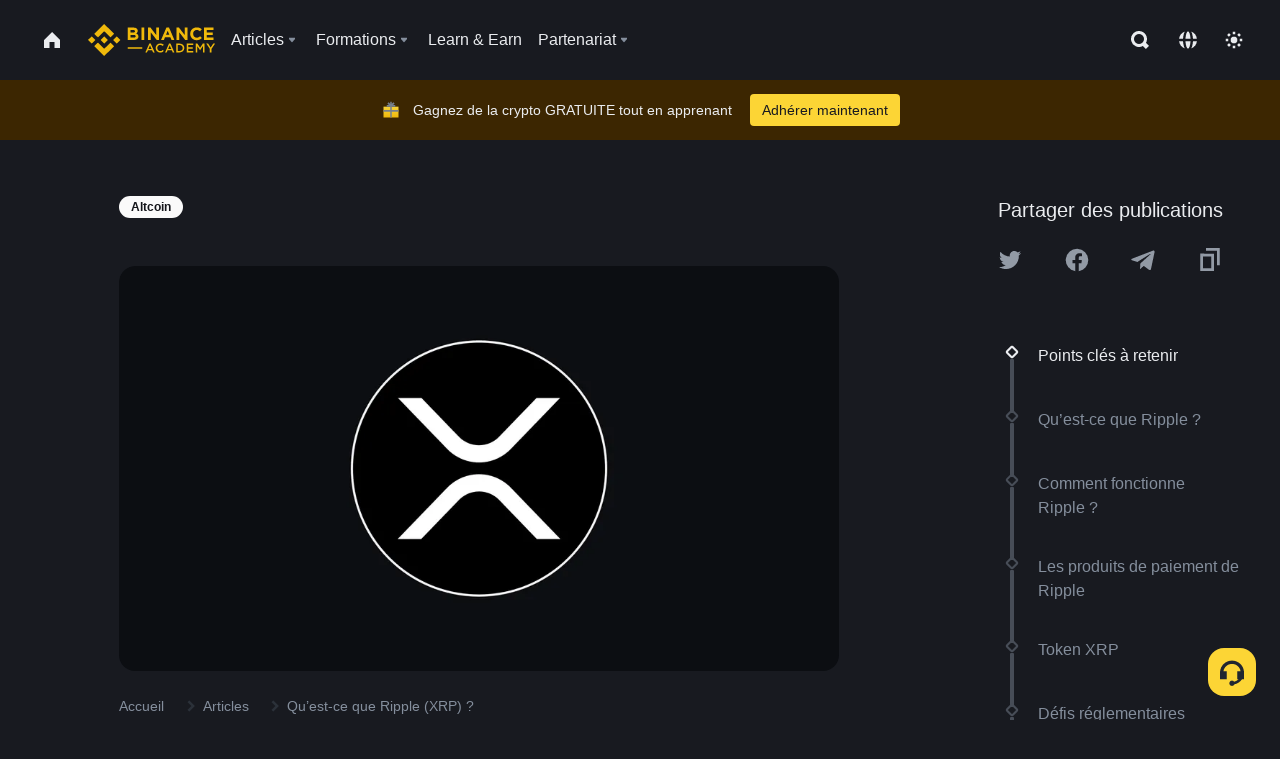

--- FILE ---
content_type: text/html; charset=utf-8
request_url: https://www.binance.com/fr/academy/articles/what-is-ripple
body_size: 87579
content:
<!doctype html>
<html bn-lang="fr" lang="fr" dir="ltr" path-prefix="/fr">
<head>
  <meta name="viewport" content="width=device-width,minimum-scale=1,maximum-scale=1,initial-scale=1,user-scalable=no" data-shuvi-head="true" /><meta charset="utf-8" /><title data-shuvi-head="true">Qu’est-ce que Ripple (XRP) ?</title><meta name="twitter:card" content="summary_large_image" data-shuvi-head="true" /><meta name="twitter:site" content="@BinanceAcademy" data-shuvi-head="true" /><meta name="twitter:creator" content="@BinanceAcademy" data-shuvi-head="true" /><meta property="og:url" content="https://www.binance.com/fr/academy/articles/what-is-ripple" data-shuvi-head="true" /><meta property="og:image:alt" content="Binance Academy" data-shuvi-head="true" /><meta property="og:site_name" content="Binance Academy" data-shuvi-head="true" /><meta name="description" content="Ripple est une entreprise technologique qui utilise le XRP pour faciliter des paiements transfrontaliers rapides et à faible coût pour les banques, les fintechs et les institutions financières. " data-shuvi-head="true" /><meta property="og:title" content="Qu’est-ce que Ripple (XRP) ? | Binance Academy" data-shuvi-head="true" /><meta property="og:description" content="Ripple est une entreprise technologique qui utilise le XRP pour faciliter des paiements transfrontaliers rapides et à faible coût pour les banques, les fintechs et les institutions financières. " data-shuvi-head="true" /><meta property="og:type" content="article" data-shuvi-head="true" /><meta property="og:image" content="https://public.bnbstatic.com/static/academy/uploads/aa0089f9395a4d5b87f20506c37666b3.png" data-shuvi-head="true" /><meta http-equiv="etag" content="ea9c66c5dc93e9226fb8ad831e841feb5d8c230f" /><meta name="msapplication-TileImage" content="https://bin.bnbstatic.com/static/images/bnb-for/brand.png" /><meta name="theme-color" content="#2e2e2e" data-shuvi-head="true" /><meta name="apple-mobile-web-app-capable" content="yes" data-shuvi-head="true" /><meta name="apple-mobile-web-app-status-bar-style" content="black-translucent" data-shuvi-head="true" /><meta name="ahrefs-site-verification" content="86f2f08131d8239e3a4d73b0179d556eae74fa62209b410a64ff348f74e711ea" data-shuvi-head="true" /><meta name="google-site-verification" content="wyJEt1aEuf8X_of3aofK_Tl5WprWou38Ze4o3ZeeGts" data-shuvi-head="true" /><meta name="naver-site-verification" content="e70af2cacdaf993fe72ef9fd208822bbebc2e028" data-shuvi-head="true" /><meta name="yandex-verification" content="7e56260ff92b3c3f" data-shuvi-head="true" /><meta name="robots" content="index,follow,max-image-preview:large" data-shuvi-head="true" /><link rel="preconnect" href="https://bin.bnbstatic.com" crossorigin="anonymous" /><link rel="preconnect" href="https://public.bnbstatic.com" crossorigin="anonymous" /><link rel="preconnect" href="https://image.binance.vision" data-shuvi-head="true" /><link rel="preload" as="script" href="https://public.bnbstatic.com/unpkg/essential/essential@0.3.64.js" /><link rel="preload" as="script" href="https://public.bnbstatic.com/unpkg/vendor/vendor.umd.0.0.13.production.min.18.2.0.js" /><link rel="preload" href="https://public.bnbstatic.com/static/academy/uploads-original/aa0089f9395a4d5b87f20506c37666b3.png" data-shuvi-head="true" /><link rel="preload" href="https://bin.bnbstatic.com/static/chunks/layout-241d.85baeae8.js" as="script" /><link rel="preload" href="https://bin.bnbstatic.com/static/chunks/layout-0aec.d95d432e.js" as="script" /><link rel="preload" href="https://bin.bnbstatic.com/static/chunks/page-2e11.fec9970f.js" as="script" /><link rel="preload" as="script" href="https://bin.bnbstatic.com/static/configs/newbase/common-widget-icon.js" /><link rel="preload" as="script" href="https://public.bnbstatic.com/unpkg/themis/themis@0.0.39.js" /><link rel="preload" as="script" href="https://public.bnbstatic.com/unpkg/common-widget/vendor@1.4.18.min.js" /><link rel="preload" as="script" href="https://public.bnbstatic.com/unpkg/common-widget/utils@1.4.18.min.js" /><link rel="preload" as="script" href="https://public.bnbstatic.com/unpkg/common-widget/data@1.4.18.min.js" /><link rel="preload" as="script" href="https://public.bnbstatic.com/unpkg/common-widget/common@1.4.18.min.js" /><link rel="preload" as="script" href="https://bin.bnbstatic.com/static/polyfills.d7582762.js" /><link rel="preload" as="script" href="https://bin.bnbstatic.com/static/webpack-runtime.c002a16d.js" /><link rel="preload" as="script" href="https://bin.bnbstatic.com/static/common/framework.f7c7e847.js" /><link rel="preload" as="script" href="https://bin.bnbstatic.com/static/main.7c99abbd.js" /><link rel="preload" as="script" href="https://public.bnbstatic.com/unpkg/config/remote-config.js" /><link rel="preload" as="script" href="https://bin.bnbstatic.com/static/js/common-widget/common-widget-render-control@0.0.1.js" /><link rel="shortcut icon" href="https://bin.bnbstatic.com/static/images/common/favicon.ico" /><link rel="apple-touch-icon" href="https://bin.bnbstatic.com/static/images/bnb-for/brand.png" /><link rel="icon" href="https://bin.bnbstatic.com/static/images/bnb-for/brand.png" /><link rel="canonical" href="https://www.binance.com/fr/academy/articles/what-is-ripple" data-shuvi-head="true" /><link rel="alternate" href="https://www.binance.com/en/academy/articles/what-is-ripple" hreflang="en" data-shuvi-head="true" /><link rel="alternate" href="https://www.binance.com/fr/academy/articles/what-is-ripple" hreflang="fr" data-shuvi-head="true" /><link rel="alternate" href="https://www.binance.com/pl/academy/articles/what-is-ripple" hreflang="pl" data-shuvi-head="true" /><link rel="alternate" href="https://www.binance.com/zh-CN/academy/articles/what-is-ripple" hreflang="zh-Hans" data-shuvi-head="true" /><link rel="alternate" href="https://www.binance.com/zh-TC/academy/articles/what-is-ripple" hreflang="zh-Hant" data-shuvi-head="true" /><link rel="alternate" href="https://www.binance.com/vi/academy/articles/what-is-ripple" hreflang="vi" data-shuvi-head="true" /><link rel="alternate" href="https://www.binance.com/ar/academy/articles/what-is-ripple" hreflang="ar" data-shuvi-head="true" /><link rel="alternate" href="https://www.binance.com/ru/academy/articles/what-is-ripple" hreflang="ru" data-shuvi-head="true" /><link rel="alternate" href="https://www.binance.com/es/academy/articles/what-is-ripple" hreflang="es" data-shuvi-head="true" /><link rel="alternate" href="https://www.binance.com/pt-BR/academy/articles/what-is-ripple" hreflang="pt-BR" data-shuvi-head="true" /><link rel="alternate" href="https://www.binance.com/it/academy/articles/what-is-ripple" hreflang="it" data-shuvi-head="true" /><link rel="alternate" href="https://www.binance.com/id/academy/articles/what-is-ripple" hreflang="id" data-shuvi-head="true" /><link rel="alternate" href="https://www.binance.com/uk-UA/academy/articles/what-is-ripple" hreflang="uk" data-shuvi-head="true" /><link rel="alternate" href="https://www.binance.com/cs/academy/articles/what-is-ripple" hreflang="cs-CZ" data-shuvi-head="true" /><link rel="alternate" href="https://www.binance.com/bg/academy/articles/what-is-ripple" hreflang="bg" data-shuvi-head="true" /><link rel="alternate" href="https://www.binance.com/lv/academy/articles/what-is-ripple" hreflang="lv" data-shuvi-head="true" /><link rel="alternate" href="https://www.binance.com/sv/academy/articles/what-is-ripple" hreflang="sv" data-shuvi-head="true" /><link rel="alternate" href="https://www.binance.com/sk/academy/articles/what-is-ripple" hreflang="sk" data-shuvi-head="true" /><link rel="alternate" href="https://www.binance.com/da-DK/academy/articles/what-is-ripple" hreflang="da" data-shuvi-head="true" /><link rel="alternate" href="https://www.binance.com/ro/academy/articles/what-is-ripple" hreflang="ro" data-shuvi-head="true" /><link rel="alternate" href="https://www.binance.com/hu/academy/articles/what-is-ripple" hreflang="hu" data-shuvi-head="true" /><link rel="alternate" href="https://www.binance.com/el/academy/articles/what-is-ripple" hreflang="el" data-shuvi-head="true" /><link rel="alternate" href="https://www.binance.com/de/academy/articles/what-is-ripple" hreflang="de" data-shuvi-head="true" /><link rel="alternate" href="https://www.binance.com/ja/academy/articles/what-is-ripple" hreflang="ja" data-shuvi-head="true" /><link rel="alternate" href="https://www.binance.com/az-AZ/academy/articles/what-is-ripple" hreflang="az-AZ" data-shuvi-head="true" /><link rel="alternate" href="https://www.binance.com/kk-KZ/academy/articles/what-is-ripple" hreflang="kk-KZ" data-shuvi-head="true" /><link rel="alternate" href="https://academy.binance.com/et/articles/what-is-ripple" hreflang="et" data-shuvi-head="true" /><link rel="alternate" href="https://academy.binance.com/lt/articles/what-is-ripple" hreflang="lt" data-shuvi-head="true" /><link rel="alternate" href="https://academy.binance.com/ka-GE/articles/what-is-ripple" hreflang="ka" data-shuvi-head="true" /><link rel="alternate" href="https://academy.binance.com/hr-HR/articles/what-is-ripple" hreflang="hr-HR" data-shuvi-head="true" /><link rel="alternate" href="https://academy.binance.com/ky-KG/articles/what-is-ripple" hreflang="ky-KG" data-shuvi-head="true" /><link rel="alternate" hreflang="x-default" href="https://www.binance.com/en/academy/articles/what-is-ripple" data-shuvi-head="true" /><link rel="shortcut icon" href="https://bin.bnbstatic.com/image/academy/ico/favicon.ico" data-shuvi-head="true" /><link rel="icon" type="image/x-icon" sizes="16x16 32x32" href="https://bin.bnbstatic.com/image/academy/ico/favicon.ico" data-shuvi-head="true" /><link rel="icon" sizes="32x32" href="https://bin.bnbstatic.com/image/academy/ico/favicon-32.png" data-shuvi-head="true" /><link rel="icon" sizes="192x192" href="https://bin.bnbstatic.com/image/academy/ico/favicon-192.png" data-shuvi-head="true" /><link rel="apple-touch-icon" sizes="152x152" href="https://bin.bnbstatic.com/image/academy/ico/favicon-152.png" data-shuvi-head="true" /><link rel="apple-touch-icon" sizes="144x144" href="https://bin.bnbstatic.com/image/academy/ico/favicon-144.png" data-shuvi-head="true" /><link rel="apple-touch-icon" sizes="120x120" href="https://bin.bnbstatic.com/image/academy/ico/favicon-120.png" data-shuvi-head="true" /><link rel="apple-touch-icon" sizes="114x114" href="https://bin.bnbstatic.com/image/academy/ico/favicon-114.png" data-shuvi-head="true" /><link rel="apple-touch-icon" sizes="180x180" href="https://bin.bnbstatic.com/image/academy/ico/favicon-180.png" data-shuvi-head="true" /><link rel="apple-touch-icon" sizes="72x72" href="https://bin.bnbstatic.com/image/academy/ico/favicon-72.png" data-shuvi-head="true" /><link rel="apple-touch-icon" sizes="57x57" href="https://bin.bnbstatic.com/image/academy/ico/favicon-57.png" data-shuvi-head="true" /><link rel="manifest" href="/manifest.json" data-shuvi-head="true" /><script id="OneTrust-sdk" nonce="68c83f96-143a-4cf2-b7e2-794abe172f6b">(function() {const agent = typeof navigator !== 'undefined' ? navigator.userAgent : '';const REGEX_MATCH_CLIENT_TYPE = /BNC\/([0-9.]+) \(([a-zA-Z]+) ([0-9.]+)\)/;const isMiniApp = typeof window !== 'undefined' && window.__NEZHA_BRIDGE__ && !window.__NEZHA_BRIDGE__.postAction;if(REGEX_MATCH_CLIENT_TYPE.test(agent) || isMiniApp){return null;}function getJSON(str) {try {return JSON.parse(str);} catch (e) {return {};}}var AutoBlockScriptMap = getJSON('{"binance.com":"https://cdn.cookielaw.org/consent/e21a0e13-40c2-48a6-9ca2-57738356cdab/OtAutoBlock.js","binance.info":"https://cdn.cookielaw.org/consent/03246444-2043-432d-afae-413a91f535e9/OtAutoBlock.js","binance.me":"https://cdn.cookielaw.org/consent/39df5304-ea83-4bd5-8550-d57bca54d95a/OtAutoBlock.js","binance.bh":"https://cdn.cookielaw.org/consent/0196a4bb-fb7b-7ae6-a24c-893547b9e467/OtAutoBlock.js"}');var SDKStubInfoMap = getJSON('{"binance.com":{"src":"https://cdn.cookielaw.org/scripttemplates/otSDKStub.js","hash":"e21a0e13-40c2-48a6-9ca2-57738356cdab"},"binance.info":{"src":"https://cdn.cookielaw.org/scripttemplates/otSDKStub.js","hash":"03246444-2043-432d-afae-413a91f535e9"},"binance.me":{"src":"https://cdn.cookielaw.org/scripttemplates/otSDKStub.js","hash":"39df5304-ea83-4bd5-8550-d57bca54d95a"}, "binance.bh":{"src":"https://cdn.cookielaw.org/scripttemplates/otSDKStub.js","hash":"0196a4bb-fb7b-7ae6-a24c-893547b9e467"}}');var domain = location.hostname.split('.').slice(-2).join('.');function isString(str) {return str && typeof str === 'string';};var AutoBlockScript = AutoBlockScriptMap[domain];var stubInfo = SDKStubInfoMap[domain] || {};var SDKStubSrc = stubInfo.src;var SDKStubHash = stubInfo.hash;var injectAutoBlock = isString(AutoBlockScript);var injectSDKStub = isString(SDKStubSrc) && isString(SDKStubHash);if (injectAutoBlock) {var script = document.createElement('script');script.src = AutoBlockScript;script.type = 'text/javascript';script.async = false;document.head.appendChild(script);}if (injectSDKStub) {var lang = document.documentElement['bn-lang'] || document.documentElement.lang;var htmlLang = lang && lang.substr(0, 2) || 'en';var script = document.createElement('script');script.src = SDKStubSrc;script.type = 'text/javascript';script.async = false;script.setAttribute('charSet', 'UTF-8');script.setAttribute('data-domain-script', SDKStubHash);script.setAttribute('data-language', htmlLang);document.head.appendChild(script);var s = document.createElement('script');s.type = 'text/javascript';s.innerHTML = 'function OptanonWrapper() {};';s.nonce = '68c83f96-143a-4cf2-b7e2-794abe172f6b';document.head.appendChild(s);var ss = document.createElement('script');ss.src = 'https://bin.bnbstatic.com/static/one-trust/onetrust-trigger.js';ss.type = 'text/javascript';script.async = false;ss.setAttribute('charSet', 'UTF-8');ss.setAttribute('data-domain-script', SDKStubHash);document.head.appendChild(ss);}}())</script><script id="Reporter-init" nonce="68c83f96-143a-4cf2-b7e2-794abe172f6b">window._bn_reporter = window._bn_reporter || [];window._bn_reporter_version = '4.3.16';function reportEvent(data) {window._bn_reporter.push(data);}reportEvent({key: "init",data: {"packageName":"academy-web-ui","apiId":"cc1ljun9gpbp8ciciolg","apiDomain":"https://api.saasexch.com","ssr":true,"COMMIT_HEAD":"ea9c66c5dc93e9226fb8ad831e841feb5d8c230f","pikaVersion":"0.6.14","traceId":"4e353747-be9b-47ee-9faa-e3b119863b1a","analyticsId":"academy-web-ui,Frontend,cme87sxzs8603260u32z6ky416n"}});const now = Date.now();reportEvent({key: "traceReporter",data: {name: 'PIKA_HTML_ENTRY_START',startTime: now,timestamp: now,id: 1,duration: 0,endTime: now}});window.addEventListener('error', function (event) {try {var _URL, _URL2;var target = event.target || event.srcElement;var isTarget = ['LINK', 'SCRIPT', 'IMG'].indexOf(target.nodeName) !== -1;if (!isTarget) {return;}var link = target.src || target.href;if (window.location.href.indexOf(link) === 0) {return;}var data = {event: {phost: window.location.host,ppath: window.location.pathname,host: (_URL = new URL(link)) === null || _URL === void 0 ? void 0 : _URL.host,path: (_URL2 = new URL(link)) === null || _URL2 === void 0 ? void 0 : _URL2.pathname,net_err_exist: true}};reportEvent({key: "reportMonitorEvent",data: {data: data}});} catch (e) {console.error('static resource monitor', e);}}, true);</script><script type="application/ld+json" data-shuvi-head="true" nonce="68c83f96-143a-4cf2-b7e2-794abe172f6b">{"@context":"https://schema.org","@type":"Article","datePublished":"2018-12-24T05:37:16.000Z","description":"Ripple est une entreprise technologique qui utilise le XRP pour faciliter des paiements transfrontaliers rapides et à faible coût pour les banques, les fintechs et les institutions financières. ","mainEntityOfPage":{"@type":"WebPage","@id":"https://www.binance.com/fr/academy/articles/what-is-ripple"},"headline":"Qu’est-ce que Ripple (XRP) ?","image":["https://public.bnbstatic.com/static/academy/uploads/aa0089f9395a4d5b87f20506c37666b3.png"],"dateModified":"2025-08-15T10:29:06.000Z","author":{"@type":"Person","name":"Binance Academy"},"publisher":{"@type":"Organization","name":"Binance Academy","logo":{"@type":"ImageObject","url":"https://bin.bnbstatic.com/image/academy/apple-touch-icon.png"}}}</script><link rel="stylesheet" href="https://bin.bnbstatic.com/static/css/e7fd988f.chunk.css" /><link rel="stylesheet" href="https://bin.bnbstatic.com/static/css/ddfae176.chunk.css" /><link rel="stylesheet" href="https://bin.bnbstatic.com/static/css/7b29bf44.chunk.css" /><link rel="stylesheet" href="https://public.bnbstatic.com/unpkg/common-widget/extension@1.4.18.css" /><link rel="stylesheet" href="https://public.bnbstatic.com/unpkg/common-widget/vendor@1.4.18.css" /><link rel="stylesheet" href="https://public.bnbstatic.com/unpkg/common-widget/common@1.4.18.css" /><style id="webstudio-universal-uikit-colors" data-shuvi-head="true">body { --color-sell: #F6465D; --color-textSell: #F6465D; --color-sellHover: #FF707E; --color-depthSellBg: #35141D; --color-buy: #0ECB81; --color-textBuy: #0ECB81; --color-buyHover: #32D993; --color-depthBuyBg: #102821; --color-line: #2B3139; --color-outlineHover: #6A4403; --color-primary: #FCD535; --color-primaryHover: #F0B90B; --color-error: #F6465D; --color-errorBg: #35141D; --color-success: #0ECB81; --color-successBg: #102821; --color-disable: #474D57; --color-iconNormal: #848E9C; --color-textWhite: #FFFFFF; --color-textGray: #EAECEF; --color-textBlack: #0B0E11; --color-textPrimary: #EAECEF; --color-textSecondary: #B7BDC6; --color-textThird: #848E9C; --color-textDisabled: #5E6673; --color-textBrand: #F0B90B; --color-textToast: #A37200; --color-bg: #181A20; --color-bg1: #181A20; --color-bg2: #0B0E11; --color-bg3: #2B3139; --color-bg4: #5E6673; --color-bg6: #202630; --color-bg7: #191A1F; --color-popupBg: #1E2329; --color-badgeBg: #2D2A20; --color-selectedBg: #1E2026; --color-gradientBrand: linear-gradient(180deg, #F8D12F 0%, #F0B90B 100%); --color-gradientPrimary: linear-gradient(295.27deg, #15141A 0%, #474D57 84.52%); --color-BasicBg: #181E25; background-color: var(--color-BasicBg); --color-SecondaryBg: #191A1F; --color-Input: #29313D; --color-InputLine: #434C5A; --color-CardBg: #202630; --color-Vessel: #29313D; --color-Line: #333B47; --color-DisableBtn: #434C5A; --color-DisabledText: #707A8A; --color-DisableText: #707A8A; --color-TertiaryText: #4F5867; --color-SecondaryText: #848E9C; --color-PrimaryText: #EAECEF; color: var(--color-PrimaryText); --color-RedGreenBgText: #FFFFFF; --color-EmphasizeText: #FF693D; --color-TextOnGray: #EAECEF; --color-TextOnYellow: #202630; --color-IconNormal: #707A8A; --color-LiteBg1: #FFFFFF; --color-LiteBg2: #FAFAFA; --color-BtnBg: #FCD535; --color-PrimaryYellow: #F0B90B; --color-TextLink: #F0B90B; --color-TradeBg: #0B0E11; --color-TextToast: #F0B90B; --color-DepthSellBg: #35141D; --color-SellHover: #F6465D; --color-Sell: #F6465D; --color-TextSell: #F6465D; --color-DepthBuyBg: #102821; --color-BuyHover: #2EBD85; --color-Buy: #2EBD85; --color-TextBuy: #2EBD85; --color-Error: #F6465D; --color-SuccessBg: #102821; --color-Success: #2EBD85; --color-TagBg: #434C5A; --color-Grid: #333B47; --color-Placeholder: #434C5A; --color-ToastBg: #707A8A; --color-TwoColorIcon: #CACED3; --color-ErrorBg: rgba(246, 70, 93, 0.1); --color-BadgeBg: rgba(240,185,11,0.1); --color-Popup: #202630; --color-Mask: rgba(0, 0, 0, 0.6); --color-WidgetSecondaryBg: rgba(255, 255, 255, 0.08); --color-ContainerBg: #1A1A1A; --color-YellowAlpha01: rgba(252, 213, 53, 0.1); --color-YellowAlpha02: rgba(252, 213, 53, 0.2); --color-RedAlpha01: rgba(246, 60, 85, 0.1); --color-RedAlpha02: rgba(246, 60, 85, 0.2); --color-GreenAlpha01: rgba(40, 164, 115, 0.1); --color-GreenAlpha02: rgba(40, 164, 115, 0.2); --color-ChatBg: #1A1E25; --color-LineAlpha: rgba(255, 255, 255, 0.08); --color-WidgetPrimaryBg: rgba(255, 255, 255, 0.1); --color-ChatBubble: #29313D; --color-ChatBubble2: #2D3E59; --color-ChatInput: rgba(41, 49, 61, 0.95); --color-ChatName: #FFEF87; --color-ChatSysMsg: #1C2229; --color-ChatCard: #212731; --color-ChatCard2: #243042; --color-ChatRed: #30222B; --color-ParagraphText: #EAECEF; }</style><style id="header-footer-global-style" data-shuvi-head="true"> #__APP_HEADER { display: none; } #__APP_FOOTER { display: none; } #__APP_SIDEBAR { display: none; width: 100%; }</style><style data-emotion="0 gpt1ua 1r6yh41 1b5iq0k 14hpydf 1v61pla 5x6ly7 i6ju45 1qn7ove vfu0ph 1l3piql 184cf1x 9tpv1t 6fjuig 1raq60b vd8035 1uoge8i rs1nch 3kwgah 1wz0uwi 9yb1nc 1pzaur4 7bjblz kvcvp2 161v6bq 1ebnygn kxtk92 vurnku lc3py3 1srb089 vsco81 1t100c7 11vxal7 2vncqk gey7ei jaa7jg 912yg7 1mizem0 1dhhx95 81xrsn gez02j cerzed yhaz4t 1vkvfxu vq45pg k8ptnh 16jcxb6 ce9xkk 1hyfx7x 72bqas 11r9jcz 1n5t02q 1wnc168 1h690ep 15e7zpq gbh2au 80dcm8 1sg6x9n klm9o7 9uy14h ofovah 4151bc 1ouokj1 8sesaq 1bzb8nq exuvue aa2yx7 1uhxyyb wcquo4 190yvx7 1yjvs5a hy4spq 1xq39uu 4cffwv 11x5pqs 2aitzv 11vn4ca z2h5go 1xgr03x 1j75qc1 16ht4fr 1olcmky 14bgbm8 zzqkfp 1u83isv sem8rv 9gsdo8 y8fvs3 19isz4n rt5tsv wmdkuy 178mx5l 1g8a46g i0wrvs 7om86i 16q9gkz 19memkk 1xvgv7v 1umq912 1e09tat 150guxl 1h71c3u 1ds83c4 1bhd1jv 1kcjytu 7xpimc aw8b5k trujsm 1t22upd 10q2gn9 1uob4wx 17ajlgz 1v5nip4 q0otfg 1na5z9x 1w61aiz 1jwvkbr 13mvpid uj36ri l5kcek 1gt3d73 16vp4e4 1q9ubii 14svusm 1me7odh 1gtiget w16pwf klxly9 19tzqe5 cye2yi uivgo rrl3y3 ms83d 1mfvteg 12ke8jn 1y6whvv 8n45wr 7j3h8v 1i1uk6i 1589nlc 1pysja1 6kqcas sdffkd 1mkynsd dn9hvd p5ucyd e17nie 19midj6 1dpv2l8 mxw3i0 1m7wotv 146b2k0 tyfyof s1f3ec animation-hqgv56 1dppqwg 1j7lcvj s6fc93 1b3jcwj 7w2sz5 1urk028 fbxu07 kvhcte 1iqe90x 15yt89c orkytx 1ylexj7 jyb3wi 10vx56p n840jb 10t0ciq 1ewqh5z 1ur574i 9q4ls1 l0inxp">.css-gpt1ua{position:fixed;top:80px;right:16px;max-height:100%;max-width:343px;width:100%;z-index:9;pointer-events:none;}.css-1r6yh41{position:relative;height:80px;-webkit-box-pack:justify;-webkit-justify-content:space-between;-ms-flex-pack:justify;justify-content:space-between;-webkit-align-items:center;-webkit-box-align:center;-ms-flex-align:center;align-items:center;background-color:#181A20;color:#EAECEF;padding-left:16px;padding-right:16px;display:-webkit-box;display:-webkit-flex;display:-ms-flexbox;display:flex;}@media screen and (min-width:768px){.css-1r6yh41{padding-left:24px;padding-right:24px;}}.css-1b5iq0k{-webkit-flex:0 0 127px;-ms-flex:0 0 127px;flex:0 0 127px;width:127px;margin-left:8px;margin-right:8px;}.css-14hpydf{color:#F0B90B;width:100%;display:block;}.css-1v61pla{box-sizing:border-box;margin:0;min-width:0;display:none;color:#EAECEF;width:100%;-webkit-align-items:center;-webkit-box-align:center;-ms-flex-align:center;align-items:center;}@media screen and (min-width:768px){.css-1v61pla{display:none;}}@media screen and (min-width:1200px){.css-1v61pla{display:-webkit-box;display:-webkit-flex;display:-ms-flexbox;display:flex;}}.css-5x6ly7{box-sizing:border-box;margin:0;min-width:0;display:-webkit-box;display:-webkit-flex;display:-ms-flexbox;display:flex;-webkit-flex:1;-ms-flex:1;flex:1;-webkit-align-items:center;-webkit-box-align:center;-ms-flex-align:center;align-items:center;}.css-i6ju45{margin-left:8px;margin-right:8px;display:-webkit-inline-box;display:-webkit-inline-flex;display:-ms-inline-flexbox;display:inline-flex;position:relative;}.css-i6ju45:hover::after,.css-i6ju45:focus-within::after{bottom:auto;border-color:transparent transparent #FFFFFF transparent;display:block;-webkit-filter:drop-shadow(0px -1px 1px rgba(0,0,0,0.1));filter:drop-shadow(0px -1px 1px rgba(0,0,0,0.1));left:50%;margin-left:-8px;right:auto;top:100%;}.css-i6ju45.wrapper--open .e8b2x31{display:block;}.css-1qn7ove{-webkit-align-items:center;-webkit-box-align:center;-ms-flex-align:center;align-items:center;display:-webkit-box;display:-webkit-flex;display:-ms-flexbox;display:flex;height:40px;line-height:40px;-webkit-align-items:center;-webkit-box-align:center;-ms-flex-align:center;align-items:center;}.css-vfu0ph{box-sizing:border-box;margin:0;min-width:0;font-size:16ppx;outline:none;cursor:pointer;color:#EAECEF;-webkit-align-items:center;-webkit-box-align:center;-ms-flex-align:center;align-items:center;position:relative;-webkit-text-decoration:none;text-decoration:none;height:40px;line-height:40px;}.css-vfu0ph.active,.css-vfu0ph:hover{color:#F0B90B;}.css-1l3piql{box-sizing:border-box;margin:0;min-width:0;color:#848E9C;width:16px;height:16px;font-size:16px;fill:#EAECEF;fill:#848E9C;width:1em;height:1em;}.css-184cf1x{display:none;position:absolute;width:-webkit-max-content;width:-moz-max-content;width:max-content;z-index:1000;bottom:auto;left:auto;padding:20px 0 0 0;right:auto;top:100%;}.css-9tpv1t{background-color:#1E2329;border-radius:4px;box-shadow:0px 0px 20px rgba(0,0,0,0.08);position:relative;}.css-6fjuig{box-sizing:border-box;margin:0;min-width:0;display:-webkit-box;display:-webkit-flex;display:-ms-flexbox;display:flex;-webkit-flex-direction:column;-ms-flex-direction:column;flex-direction:column;padding:24px;padding-bottom:16px;}.css-1raq60b{box-sizing:border-box;margin:0;min-width:0;display:-webkit-box;display:-webkit-flex;display:-ms-flexbox;display:flex;-webkit-flex-direction:column;-ms-flex-direction:column;flex-direction:column;}@media screen and (min-width:1200px){.css-1raq60b{-webkit-flex-direction:row;-ms-flex-direction:row;flex-direction:row;}}.css-vd8035{box-sizing:border-box;margin:0;min-width:0;display:-webkit-box;display:-webkit-flex;display:-ms-flexbox;display:flex;-webkit-align-items:center;-webkit-box-align:center;-ms-flex-align:center;align-items:center;border-radius:8px;background:transparent;cursor:pointer;min-width:200px;}.css-vd8035 extraHeadline{font-weight:600;font-size:56px;line-height:64px;}.css-vd8035 headline1{font-weight:600;font-size:48px;line-height:56px;}.css-vd8035 headline2{font-weight:600;font-size:40px;line-height:48px;}.css-vd8035 headline3{font-weight:600;font-size:32px;line-height:40px;}.css-vd8035 headline4{font-weight:600;font-size:28px;line-height:36px;}.css-vd8035 headline5{font-weight:600;font-size:24px;line-height:32px;}.css-vd8035 headline6{font-weight:500;font-size:20px;line-height:28px;}.css-vd8035 largeBody{font-weight:400;font-size:20px;line-height:28px;}.css-vd8035 mediumBody{font-weight:300;font-size:18px;line-height:28px;}.css-vd8035 subtitle1{font-weight:500;font-size:16px;line-height:24px;}.css-vd8035 subtitle2{font-weight:500;font-size:14px;line-height:20px;}.css-vd8035 body1{font-weight:400;font-size:16px;line-height:24px;}.css-vd8035 body2{font-weight:400;font-size:14px;line-height:20px;}.css-vd8035 captionSub{font-weight:500;font-size:12px;line-height:16px;}.css-vd8035 caption{font-weight:400;font-size:12px;line-height:16px;}.css-vd8035 largeLink{font-weight:500;font-size:20px;line-height:20px;-webkit-text-decoration:underline;text-decoration:underline;}.css-vd8035 linkBody{font-weight:500;font-size:14px;line-height:20px;-webkit-text-decoration:underline;text-decoration:underline;}.css-vd8035 addressLink{font-weight:400;font-size:14px;line-height:20px;-webkit-text-decoration:underline;text-decoration:underline;}.css-vd8035 linkCaption{font-weight:500;font-size:12px;line-height:16px;-webkit-text-decoration:underline;text-decoration:underline;}.css-vd8035 primaryNum1{font-weight:600;font-size:32px;line-height:40px;}.css-vd8035 primaryNum2{font-weight:600;font-size:28px;line-height:36px;}.css-vd8035 primaryNum3{font-weight:600;font-size:24px;line-height:32px;}.css-vd8035 secondaryNum1{font-weight:500;font-size:20px;line-height:28px;}.css-vd8035 secondaryNum2{font-weight:500;font-size:16px;line-height:24px;}.css-vd8035 tertiaryNum1{font-weight:500;font-size:14px;line-height:20px;}.css-vd8035 tertiaryNum2{font-weight:500;font-size:12px;line-height:16px;}.css-vd8035 tertiaryNum3{font-weight:400;font-size:12px;line-height:16px;}.css-vd8035 formLabel{font-weight:400;font-size:14px;line-height:16px;color:#EAECEF;}.css-vd8035 formLabelSmall{font-weight:400;font-size:12px;line-height:16px;color:#EAECEF;}.css-vd8035 formLabelDisabled{font-weight:400;font-size:14px;line-height:16px;color:#5E6673;cursor:not-allowed;}.css-vd8035 formLabelSmallDisabled{font-weight:400;font-size:12px;line-height:16px;color:#5E6673;cursor:not-allowed;}.css-vd8035 checkbox{font-weight:400;font-size:14px;line-height:1.43;color:#EAECEF;cursor:pointer;}.css-vd8035 checkboxDisabled{font-weight:400;font-size:14px;line-height:1.43;color:#5E6673;cursor:not-allowed;}.css-vd8035 infoHelperText{height:24px;line-height:24px;font-size:12px;color:#848E9C;}.css-vd8035 errorHelperText{height:24px;line-height:24px;font-size:12px;color:#F6465D;}.css-vd8035 dottedUnderline{font-weight:400;font-size:14px;line-height:16px;color:#EAECEF;border-bottom-width:1px;border-bottom-style:dashed;border-bottom-color:#848E9C;}.css-vd8035 title2{font-weight:600;font-size:48px;line-height:56px;}.css-vd8035 title3{font-weight:600;font-size:40px;line-height:48px;}.css-vd8035 title4{font-weight:600;font-size:32px;line-height:40px;}.css-vd8035 title5{font-weight:600;font-size:24px;line-height:28px;}.css-vd8035 largeText{font-weight:400;font-size:24px;line-height:28px;}.css-vd8035 title6{font-weight:500;font-size:20px;line-height:24px;}.css-vd8035 heading{font-family:inherit;line-height:1.25;font-weight:heading;}.css-vd8035 display{font-family:inherit;font-weight:heading;line-height:1.25;font-size:28px;}@media screen and (min-width:768px){.css-vd8035 display{font-size:32px;}}@media screen and (min-width:1200px){.css-vd8035 display{font-size:7px;}}.css-vd8035 caps{text-transform:uppercase;-webkit-letter-spacing:0.1em;-moz-letter-spacing:0.1em;-ms-letter-spacing:0.1em;letter-spacing:0.1em;}.css-vd8035 h1{font-weight:600;font-size:24px;line-height:30px;}@media screen and (min-width:768px){.css-vd8035 h1{font-size:28px;line-height:32px;}}@media screen and (min-width:1200px){.css-vd8035 h1{font-size:32px;line-height:40px;}}.css-vd8035 h2{font-weight:400;font-size:24px;line-height:30px;}.css-vd8035 h3{font-weight:500;font-size:20px;line-height:28px;}.css-vd8035 h4{font-weight:600;font-size:16px;line-height:22px;}.css-vd8035 h5{font-weight:600;font-size:16px;}.css-vd8035 h6{font-weight:600;font-size:14px;}.css-vd8035 label1{font-weight:500;font-size:20px;line-height:26px;}.css-vd8035 label2{font-weight:500;font-size:16px;line-height:22px;}@media screen and (min-width:768px){.css-vd8035 label2{font-size:18px;line-height:24px;}}.css-vd8035 label3{font-weight:400;font-size:16px;line-height:22px;}@media screen and (min-width:768px){.css-vd8035 label3{font-weight:500;}}.css-vd8035 label4{font-weight:500;font-size:14px;line-height:20px;}.css-vd8035 label5{font-weight:400;font-size:14px;line-height:20px;}.css-vd8035 label6{font-weight:400;font-size:13px;line-height:18px;}.css-vd8035 label7{font-weight:500;font-size:12px;line-height:16px;}.css-vd8035 label8{font-weight:400;font-size:12px;line-height:16px;}.css-vd8035 p1{font-weight:400;font-size:14px;line-height:20px;}.css-vd8035 p2{font-weight:400;font-size:12px;}.css-1uoge8i{box-sizing:border-box;margin:0;min-width:0;margin-right:16px;}.css-rs1nch{box-sizing:border-box;margin:0;min-width:0;display:-webkit-box;display:-webkit-flex;display:-ms-flexbox;display:flex;border-radius:50%;-webkit-box-pack:center;-webkit-justify-content:center;-ms-flex-pack:center;justify-content:center;-webkit-align-items:center;-webkit-box-align:center;-ms-flex-align:center;align-items:center;width:40px;height:40px;background-color:#2B3139;}.css-3kwgah{box-sizing:border-box;margin:0;min-width:0;color:currentColor;width:24px;height:24px;font-size:24px;fill:#EAECEF;fill:currentColor;width:1em;height:1em;}.css-1wz0uwi{box-sizing:border-box;margin:0;min-width:0;display:-webkit-box;display:-webkit-flex;display:-ms-flexbox;display:flex;-webkit-flex-direction:column;-ms-flex-direction:column;flex-direction:column;-webkit-align-items:flex-start;-webkit-box-align:flex-start;-ms-flex-align:flex-start;align-items:flex-start;}.css-9yb1nc{box-sizing:border-box;margin:0;min-width:0;font-size:14px;font-weight:500;line-height:20px;width:242px;white-space:nowrap;overflow:hidden;text-overflow:ellipsis;}.css-1pzaur4{box-sizing:border-box;margin:0;min-width:0;font-size:14px;font-weight:400;line-height:20px;color:#848E9C;}.css-7bjblz{box-sizing:border-box;margin:0;min-width:0;margin-top:16px;}@media screen and (min-width:1200px){.css-7bjblz{margin-top:0;}}.css-kvcvp2{box-sizing:border-box;margin:0;min-width:0;display:-webkit-box;display:-webkit-flex;display:-ms-flexbox;display:flex;-webkit-box-flex:1;-webkit-flex-grow:1;-ms-flex-positive:1;flex-grow:1;-webkit-flex-direction:column;-ms-flex-direction:column;flex-direction:column;}.css-161v6bq{box-sizing:border-box;margin:0;min-width:0;font-weight:500;font-size:14px;line-height:20px;padding-top:16px;padding-bottom:16px;color:#5E6673;}.css-1ebnygn{padding-bottom:16px;}.css-kxtk92{box-sizing:border-box;margin:0;min-width:0;color:#F0B90B;width:24px;height:24px;font-size:24px;fill:#EAECEF;fill:#F0B90B;width:1em;height:1em;}.css-vurnku{box-sizing:border-box;margin:0;min-width:0;}.css-lc3py3{box-sizing:border-box;margin:0;min-width:0;padding-bottom:16px;}.css-1srb089{box-sizing:border-box;margin:0;min-width:0;padding-left:24px;padding-right:24px;padding-bottom:8px;}.css-vsco81{box-sizing:border-box;margin:0;min-width:0;display:-webkit-box;display:-webkit-flex;display:-ms-flexbox;display:flex;margin-right:12px;position:relative;-webkit-align-items:center;-webkit-box-align:center;-ms-flex-align:center;align-items:center;height:48px;}@media screen and (max-width:768px){.css-vsco81{position:initial;}}.css-1t100c7{box-sizing:border-box;margin:0;min-width:0;display:-webkit-box;display:-webkit-flex;display:-ms-flexbox;display:flex;visibility:visible;}.css-11vxal7{box-sizing:border-box;margin:0;min-width:0;-webkit-appearance:none;-moz-appearance:none;appearance:none;-webkit-user-select:none;-moz-user-select:none;-ms-user-select:none;user-select:none;cursor:pointer;overflow:hidden;text-overflow:ellipsis;white-space:nowrap;display:-webkit-inline-box;display:-webkit-inline-flex;display:-ms-inline-flexbox;display:inline-flex;-webkit-align-items:center;-webkit-box-align:center;-ms-flex-align:center;align-items:center;-webkit-box-pack:center;-webkit-justify-content:center;-ms-flex-pack:center;justify-content:center;box-sizing:border-box;font-size:14px;font-family:inherit;font-weight:500;text-align:center;-webkit-text-decoration:none;text-decoration:none;outline:none;padding-left:12px;padding-right:12px;padding-top:6px;padding-bottom:6px;line-height:20px;min-width:52px;word-break:keep-all;color:#F0B90B;border-radius:4px;min-height:24px;border:none;background-color:transparent;min-width:auto;color:#EAECEF;font-weight:400;padding-right:0;}.css-11vxal7:disabled{cursor:not-allowed;background-image:none;background-color:#474D57;color:#5E6673;}.css-11vxal7:hover:not(:disabled):not(:active){box-shadow:none;}.css-11vxal7.inactive{opacity:0.7;cursor:not-allowed;}.css-11vxal7:disabled:not(.inactive){background-color:transparent;color:#5E6673;}.css-11vxal7:hover:not(:disabled):not(:active):not(.inactive){color:#F0B90B;}.css-11vxal7:active:not(:disabled):not(.inactive){background-color:#3C2601;}.css-11vxal7:active:not(:disabled):not(.inactive){background-color:transparent;}.css-2vncqk{position:absolute;background-color:#181A20;right:0;top:0;overflow:hidden;width:0;}@media screen and (max-width:768px){.css-2vncqk{width:0;padding:16px 0;}}.css-gey7ei{box-sizing:border-box;margin:0;min-width:0;display:-webkit-box;display:-webkit-flex;display:-ms-flexbox;display:flex;-webkit-align-items:center;-webkit-box-align:center;-ms-flex-align:center;align-items:center;color:#B7BDC6;font-size:14px;}.css-jaa7jg{box-sizing:border-box;margin:0;min-width:0;display:-webkit-inline-box;display:-webkit-inline-flex;display:-ms-inline-flexbox;display:inline-flex;position:relative;margin-top:0px;margin-bottom:0px;-webkit-align-items:center;-webkit-box-align:center;-ms-flex-align:center;align-items:center;line-height:1.6;height:48px;background-color:#2B3139;border-radius:4px;border-width:1px;border-style:solid;border-color:transparent;padding-left:15px;padding-right:15px;}.css-jaa7jg.bn-input-status-focus .bn-input-label{top:-32px;}.css-jaa7jg.bn-input-status-focus{background-color:transparent;border-width:1px;border-style:solid;border-color:#F0B90B;}.css-jaa7jg.bn-input-status-disabled{background-color:#474D57;opacity:0.7;}.css-jaa7jg.bn-input-status-disabled > input{color:#5E6673;}.css-jaa7jg.bn-input-status-error{border-color:#F6465D;}.css-jaa7jg input{color:#EAECEF;font-size:14px;border-radius:4px;padding-left:12px;padding-right:12px;}.css-jaa7jg input:-webkit-autofill{-webkit-transition:color 99999s ease-in-out 0s,background-color 99999s ease-in-out 0s;transition:color 99999s ease-in-out 0s,background-color 99999s ease-in-out 0s;}.css-jaa7jg .bn-input-prefix{-webkit-flex-shrink:0;-ms-flex-negative:0;flex-shrink:0;margin-right:4px;font-size:14px;}.css-jaa7jg .bn-input-suffix{-webkit-flex-shrink:0;-ms-flex-negative:0;flex-shrink:0;margin-left:4px;margin-right:4px;font-size:14px;}@media screen and (max-width:768px){.css-jaa7jg{width:100%;}}.css-912yg7{box-sizing:border-box;margin:0;min-width:0;color:#5E6673;width:24px;height:24px;font-size:24px;fill:#EAECEF;fill:#5E6673;display:-webkit-box;display:-webkit-flex;display:-ms-flexbox;display:flex;-webkit-align-items:center;-webkit-box-align:center;-ms-flex-align:center;align-items:center;width:1em;height:1em;}.css-1mizem0{box-sizing:border-box;margin:0;min-width:0;width:100%;height:100%;padding:0;outline:none;border:none;background-color:inherit;opacity:1;}.css-1mizem0::-webkit-input-placeholder{color:#5E6673;font-size:14px;}.css-1mizem0::-moz-placeholder{color:#5E6673;font-size:14px;}.css-1mizem0:-ms-input-placeholder{color:#5E6673;font-size:14px;}.css-1mizem0::placeholder{color:#5E6673;font-size:14px;}.css-1dhhx95{box-sizing:border-box;margin:0;min-width:0;color:currentColor;width:16px;height:16px;font-size:16px;fill:#EAECEF;fill:currentColor;display:-webkit-box;display:-webkit-flex;display:-ms-flexbox;display:flex;-webkit-align-items:center;-webkit-box-align:center;-ms-flex-align:center;align-items:center;cursor:pointer;color:#5E6673;width:1em;height:1em;}.css-81xrsn{box-sizing:border-box;margin:0;min-width:0;display:-webkit-box;display:-webkit-flex;display:-ms-flexbox;display:flex;-webkit-box-pack:center;-webkit-justify-content:center;-ms-flex-pack:center;justify-content:center;}.css-gez02j{display:-webkit-inline-box;display:-webkit-inline-flex;display:-ms-inline-flexbox;display:inline-flex;position:relative;}.css-gez02j:hover::after,.css-gez02j:focus-within::after{bottom:auto;border-color:transparent transparent #FFFFFF transparent;display:block;-webkit-filter:drop-shadow(0px -1px 1px rgba(0,0,0,0.1));filter:drop-shadow(0px -1px 1px rgba(0,0,0,0.1));inset-inline-start:50%;margin-inline-start:-8px;inset-inline-end:auto;top:100%;}.css-gez02j.wrapper--open .e8b2x31{display:block;}.css-cerzed{box-sizing:border-box;margin:0;min-width:0;-webkit-appearance:none;-moz-appearance:none;appearance:none;-webkit-user-select:none;-moz-user-select:none;-ms-user-select:none;user-select:none;cursor:pointer;overflow:hidden;text-overflow:ellipsis;white-space:nowrap;display:-webkit-inline-box;display:-webkit-inline-flex;display:-ms-inline-flexbox;display:inline-flex;-webkit-align-items:center;-webkit-box-align:center;-ms-flex-align:center;align-items:center;-webkit-box-pack:center;-webkit-justify-content:center;-ms-flex-pack:center;justify-content:center;box-sizing:border-box;font-size:14px;font-family:inherit;font-weight:500;text-align:center;-webkit-text-decoration:none;text-decoration:none;outline:none;padding-left:12px;padding-right:12px;padding-top:6px;padding-bottom:6px;line-height:20px;min-width:52px;word-break:keep-all;color:#F0B90B;border-radius:4px;min-height:24px;border:none;background-color:transparent;min-width:auto;color:#EAECEF;font-weight:400;}.css-cerzed:disabled{cursor:not-allowed;background-image:none;background-color:#474D57;color:#5E6673;}.css-cerzed:hover:not(:disabled):not(:active){box-shadow:none;}.css-cerzed.inactive{opacity:0.7;cursor:not-allowed;}.css-cerzed:disabled:not(.inactive){background-color:transparent;color:#5E6673;}.css-cerzed:hover:not(:disabled):not(:active):not(.inactive){color:#F0B90B;}.css-cerzed:active:not(:disabled):not(.inactive){background-color:#3C2601;}.css-cerzed:active:not(:disabled):not(.inactive){background-color:transparent;}.css-yhaz4t{display:none;position:absolute;width:-webkit-max-content;width:-moz-max-content;width:max-content;z-index:1000;bottom:auto;inset-inline-start:auto;padding:20px 0 0 0;inset-inline-end:0;top:100%;}.css-1vkvfxu{padding:16px;max-height:400px;display:grid;grid-template-columns:1fr;grid-gap:8px;grid-template-rows:auto;}@media screen and (min-width:1200px){.css-1vkvfxu{max-height:none;}}@media screen and (min-width:1200px){.css-1vkvfxu{grid-template-columns:1fr 1fr;}}.css-vq45pg{display:-webkit-box;display:-webkit-flex;display:-ms-flexbox;display:flex;-webkit-align-items:center;-webkit-box-align:center;-ms-flex-align:center;align-items:center;border-radius:8px;padding:16px;background:transparent;}.css-vq45pg:hover{background:#2B3139;}.css-k8ptnh{box-sizing:border-box;margin:0;min-width:0;color:currentColor;width:20px;height:20px;font-size:20px;fill:#EAECEF;fill:currentColor;cursor:pointer;width:1em;height:1em;}.css-16jcxb6{box-sizing:border-box;margin:0;min-width:0;display:-webkit-box;display:-webkit-flex;display:-ms-flexbox;display:flex;-webkit-align-items:center;-webkit-box-align:center;-ms-flex-align:center;align-items:center;}@media screen and (min-width:768px){.css-16jcxb6{display:-webkit-box;display:-webkit-flex;display:-ms-flexbox;display:flex;}}@media screen and (min-width:1200px){.css-16jcxb6{display:none;}}.css-ce9xkk{box-sizing:border-box;margin:0;min-width:0;color:currentColor;width:24px;height:24px;font-size:24px;fill:#EAECEF;fill:currentColor;width:24px;height:1em;}.css-1hyfx7x{display:none;}.css-72bqas{position:fixed;color:#EAECEF;background:#1E2329;top:0;right:-375px;left:unset;width:100%;max-width:375px;height:100vh;overflow-y:auto;-webkit-transition:right 0.4s;transition:right 0.4s;z-index:11;}.css-11r9jcz{display:-webkit-box;display:-webkit-flex;display:-ms-flexbox;display:flex;-webkit-box-pack:end;-webkit-justify-content:flex-end;-ms-flex-pack:end;justify-content:flex-end;padding:16px 24px;}.css-1n5t02q{vertical-align:middle;color:#848E9C;width:24px;height:intrinsic;}.css-1wnc168{box-sizing:border-box;margin:0;min-width:0;display:-webkit-box;display:-webkit-flex;display:-ms-flexbox;display:flex;cursor:pointer;color:#848E9C;-webkit-align-items:center;-webkit-box-align:center;-ms-flex-align:center;align-items:center;}.css-1wnc168:hover{--currentColor:#F0B90B;color:#F0B90B;background-color:#2B3139;}.css-1h690ep{box-sizing:border-box;margin:0;min-width:0;display:-webkit-box;display:-webkit-flex;display:-ms-flexbox;display:flex;-webkit-flex:1;-ms-flex:1;flex:1;}.css-15e7zpq{gap:16px;-webkit-align-items:center;-webkit-box-align:center;-ms-flex-align:center;align-items:center;display:-webkit-box;display:-webkit-flex;display:-ms-flexbox;display:flex;}.css-gbh2au{color:#EAECEF;}.css-80dcm8{box-sizing:border-box;margin:0;min-width:0;color:currentColor;width:16px;height:16px;font-size:16px;fill:#EAECEF;fill:currentColor;width:1em;height:1em;margin-right:16px;}.css-1sg6x9n{-webkit-transition:max-height 200ms linear;transition:max-height 200ms linear;max-height:0;overflow:hidden;}.css-klm9o7{gap:16px;width:100%;-webkit-align-items:center;-webkit-box-align:center;-ms-flex-align:center;align-items:center;display:-webkit-box;display:-webkit-flex;display:-ms-flexbox;display:flex;}.css-9uy14h{width:24px;height:24px;}.css-ofovah{-webkit-flex:1 auto;-ms-flex:1 auto;flex:1 auto;-webkit-align-items:center;-webkit-box-align:center;-ms-flex-align:center;align-items:center;display:-webkit-box;display:-webkit-flex;display:-ms-flexbox;display:flex;}.css-4151bc{box-sizing:border-box;margin:0;min-width:0;cursor:pointer;-webkit-appearance:none;-moz-appearance:none;appearance:none;margin:0;padding:0;width:40px;height:24px;background-color:#474D57;background-image:#474D57;border:none;border-radius:9999px;}.css-4151bc[aria-checked=true]{background-color:#474D57;background-image:#474D57;}.css-4151bc:focus{outline:none;}.css-4151bc:disabled{cursor:not-allowed;opacity:0.7;}.css-1ouokj1{box-sizing:border-box;margin:0;min-width:0;display:-webkit-box;display:-webkit-flex;display:-ms-flexbox;display:flex;margin-left:3px;margin-right:3px;width:18px;height:18px;border-radius:9999px;box-shadow:0px 1px 2px rgba(20,21,26,0.04),0px 3px 6px rgba(71,77,87,0.04),0px 0px 1px rgba(20,21,26,0.1);background-color:#FFFFFF;-webkit-transition-property:-webkit-transform,border-color;-webkit-transition-property:transform,border-color;transition-property:transform,border-color;-webkit-transition-timing-function:ease-in-out;transition-timing-function:ease-in-out;-webkit-transition-duration:0.2s;transition-duration:0.2s;-webkit-box-pack:center;-webkit-justify-content:center;-ms-flex-pack:center;justify-content:center;-webkit-align-items:center;-webkit-box-align:center;-ms-flex-align:center;align-items:center;}.css-8sesaq{box-sizing:border-box;margin:0;min-width:0;color:#848E9C;width:14px;height:14px;font-size:14px;fill:#EAECEF;fill:#848E9C;width:1em;height:1em;}.css-1bzb8nq{box-sizing:border-box;margin:0;min-width:0;display:none;}.css-exuvue{padding:16px;display:grid;grid-template-columns:1fr;grid-gap:8px;grid-template-rows:auto;}@media screen and (min-width:1200px){.css-exuvue{grid-template-columns:1fr 1fr;}}.css-aa2yx7{box-sizing:border-box;margin:0;min-width:0;display:-webkit-box;display:-webkit-flex;display:-ms-flexbox;display:flex;-webkit-box-pack:center;-webkit-justify-content:center;-ms-flex-pack:center;justify-content:center;margin-bottom:80px;}.css-1uhxyyb{box-sizing:border-box;margin:0;min-width:0;display:-webkit-box;display:-webkit-flex;display:-ms-flexbox;display:flex;width:100%;max-width:1248px;padding-top:32px;-webkit-flex-direction:column;-ms-flex-direction:column;flex-direction:column;-webkit-box-pack:space-around;-webkit-justify-content:space-around;-ms-flex-pack:space-around;justify-content:space-around;}@media screen and (min-width:768px){.css-1uhxyyb{-webkit-flex-direction:row;-ms-flex-direction:row;flex-direction:row;}}.css-wcquo4{box-sizing:border-box;margin:0;min-width:0;-webkit-box-flex:1;-webkit-flex-grow:1;-ms-flex-positive:1;flex-grow:1;}.css-190yvx7{max-width:792px;padding-top:24px;padding-bottom:24px;padding-left:16px;padding-right:16px;margin:auto;}.css-1yjvs5a{margin-bottom:32px;}.css-hy4spq{margin-bottom:16px;margin-inline-end:8px;-webkit-align-items:center;-webkit-box-align:center;-ms-flex-align:center;align-items:center;border-radius:100px;display:-webkit-inline-box;display:-webkit-inline-flex;display:-ms-inline-flexbox;display:inline-flex;font-weight:600;-webkit-box-pack:center;-webkit-justify-content:center;-ms-flex-pack:center;justify-content:center;font-size:12px;height:22px;padding:2px 12px;background-color:#FAFAFA;color:#14151A;}.css-1xq39uu{margin-bottom:16px;color:#E6E8EA;font-weight:600;font-size:32px;line-height:40px;}@media screen and (min-width:768px){.css-1xq39uu{font-size:48px;line-height:56px;}}.css-4cffwv{box-sizing:border-box;margin:0;min-width:0;display:-webkit-box;display:-webkit-flex;display:-ms-flexbox;display:flex;}.css-11x5pqs{margin-right:16px;-webkit-align-items:center;-webkit-box-align:center;-ms-flex-align:center;align-items:center;border-radius:8px;display:-webkit-inline-box;display:-webkit-inline-flex;display:-ms-inline-flexbox;display:inline-flex;-webkit-box-pack:center;-webkit-justify-content:center;-ms-flex-pack:center;justify-content:center;padding:0 8px;white-space:nowrap;font-size:16px;height:36px;background-color:rgba(240,185,11,0.3);color:#FFFFFF;}.css-2aitzv{background-color:#F0B90B;border-radius:50%;margin-inline-end:8px;height:8px;width:8px;}.css-11vn4ca{color:#E6E8EA;font-size:16px;font-weight:400;line-height:1.45;-webkit-align-items:center;-webkit-box-align:center;-ms-flex-align:center;align-items:center;display:-webkit-box;display:-webkit-flex;display:-ms-flexbox;display:flex;white-space:nowrap;color:#929AA5;margin-right:16px;}.css-z2h5go{display:-webkit-inline-box;display:-webkit-inline-flex;display:-ms-inline-flexbox;display:inline-flex;color:#929AA5;-webkit-align-items:center;-webkit-box-align:center;-ms-flex-align:center;align-items:center;display:-webkit-box;display:-webkit-flex;display:-ms-flexbox;display:flex;}.css-1xgr03x{vertical-align:middle;width:16px;height:16px;}.css-1j75qc1{margin-inline-start:4px;}.css-16ht4fr{padding-left:0;padding-right:0;padding-top:56px;padding-bottom:56px;max-width:1136px;margin:auto;}@media screen and (min-width:768px){.css-16ht4fr{padding-left:48px;padding-right:48px;}}.css-1olcmky{box-sizing:border-box;margin:0;min-width:0;position:-webkit-sticky;position:sticky;top:56px;padding:24px 16px;width:100%;-webkit-align-self:flex-start;-ms-flex-item-align:start;align-self:flex-start;}@media screen and (min-width:768px){.css-1olcmky{max-width:282px;}}.css-14bgbm8{display:grid;grid-gap:72px;grid-template-columns:auto;grid-template-rows:auto;}.css-zzqkfp{box-sizing:border-box;margin:0;min-width:0;font-weight:500;font-size:20px;line-height:28px;margin-bottom:24px;}.css-1u83isv{-webkit-align-items:center;-webkit-box-align:center;-ms-flex-align:center;align-items:center;-webkit-box-pack:center;-webkit-justify-content:center;-ms-flex-pack:center;justify-content:center;display:grid;grid-template-columns:repeat(4,1fr);grid-gap:16px;grid-template-rows:auto;}.css-sem8rv{display:-webkit-box;display:-webkit-flex;display:-ms-flexbox;display:flex;cursor:pointer;-webkit-box-pack:center;-webkit-justify-content:center;-ms-flex-pack:center;justify-content:center;width:24px;height:24px;-webkit-transition:ease-out 0.2s;transition:ease-out 0.2s;color:#929AA5;}.css-sem8rv:hover{color:#1DA1F2;}.css-sem8rv svg{width:100%;height:100%;}.css-9gsdo8{display:-webkit-box;display:-webkit-flex;display:-ms-flexbox;display:flex;cursor:pointer;-webkit-box-pack:center;-webkit-justify-content:center;-ms-flex-pack:center;justify-content:center;width:24px;height:24px;-webkit-transition:ease-out 0.2s;transition:ease-out 0.2s;color:#929AA5;}.css-9gsdo8:hover{color:#4267B2;}.css-9gsdo8 svg{width:100%;height:100%;}.css-y8fvs3{display:-webkit-box;display:-webkit-flex;display:-ms-flexbox;display:flex;cursor:pointer;-webkit-box-pack:center;-webkit-justify-content:center;-ms-flex-pack:center;justify-content:center;width:24px;height:24px;-webkit-transition:ease-out 0.2s;transition:ease-out 0.2s;color:#929AA5;}.css-y8fvs3:hover{color:#0088cc;}.css-y8fvs3 svg{width:100%;height:100%;}.css-19isz4n{-webkit-align-items:center;-webkit-box-align:center;-ms-flex-align:center;align-items:center;display:-webkit-box;display:-webkit-flex;display:-ms-flexbox;display:flex;cursor:pointer;-webkit-box-pack:center;-webkit-justify-content:center;-ms-flex-pack:center;justify-content:center;width:24px;height:24px;-webkit-transition:ease-out 0.2s;transition:ease-out 0.2s;color:#929AA5;}.css-19isz4n:hover{color:black;}.css-19isz4n svg{width:100%;height:100%;}.css-rt5tsv{box-sizing:border-box;margin:0;min-width:0;display:block;}@media screen and (min-width:768px){.css-rt5tsv{display:none;}}.css-wmdkuy{box-sizing:border-box;margin:0;min-width:0;-webkit-appearance:none;-moz-appearance:none;appearance:none;-webkit-user-select:none;-moz-user-select:none;-ms-user-select:none;user-select:none;cursor:pointer;overflow:hidden;text-overflow:ellipsis;white-space:nowrap;display:-webkit-inline-box;display:-webkit-inline-flex;display:-ms-inline-flexbox;display:inline-flex;-webkit-align-items:center;-webkit-box-align:center;-ms-flex-align:center;align-items:center;-webkit-box-pack:center;-webkit-justify-content:center;-ms-flex-pack:center;justify-content:center;box-sizing:border-box;font-size:sm;font-family:inherit;font-weight:500;text-align:center;-webkit-text-decoration:none;text-decoration:none;outline:none;padding-left:ls;padding-right:ls;padding-top:xxs;padding-bottom:xxs;line-height:20px;min-width:52px;word-break:keep-all;color:#181A20;border-radius:4px;min-height:24px;border:none;background-image:none;background-color:#FCD535;position:fixed;top:136px;right:16px;border-radius:50%;width:55px;height:55px;min-width:55px;background-color:#FFFFFF;padding:0;box-shadow:0px 0px 20px rgba(24,26,32,0.1);z-index:1;}.css-wmdkuy:disabled{cursor:not-allowed;background-image:none;background-color:#474D57;color:#5E6673;}.css-wmdkuy:hover:not(:disabled):not(:active){box-shadow:none;}.css-wmdkuy.inactive{background-color:#FCD535;opacity:0.3;color:#181A20;cursor:not-allowed;}.css-wmdkuy:hover:not(:disabled):not(:active):not(.inactive){box-shadow:none;background-image:none;background-color:#FCD535;opacity:0.9;}.css-wmdkuy:active:not(:disabled):not(.inactive){background-image:none;background-color:#F0B90B;}.css-wmdkuy:disabled:not(.inactive){background-color:#474D57;color:#5E6673;cursor:not-allowed;}.css-wmdkuy rect{fill:#fff;stroke:#000;}.css-wmdkuy:hover rect{fill:#F0B90B;stroke:#fff;}.css-178mx5l{box-sizing:border-box;margin:0;min-width:0;display:none;}@media screen and (min-width:768px){.css-178mx5l{display:block;}}.css-1g8a46g{box-sizing:border-box;margin:0;min-width:0;display:-webkit-box;display:-webkit-flex;display:-ms-flexbox;display:flex;-webkit-flex-direction:column;-ms-flex-direction:column;flex-direction:column;margin-bottom:0;}@media screen and (min-width:768px){.css-1g8a46g{margin-bottom:lg;}}.css-i0wrvs{box-sizing:border-box;margin:0;min-width:0;position:relative;padding-bottom:24px;margin-bottom:8px;}.css-i0wrvs .bn-item-tail{position:absolute;height:97%;padding-top:15px;box-sizing:content-box;}.css-i0wrvs .bn-item-tail:after{width:4px;height:100%;background-color:#474D57;margin-left:12px;display:inline-block;border-radius:1px;content:"";}.css-i0wrvs .bn-item-icon-container{float:left;width:28px;margin-right:12px;text-align:center;}.css-i0wrvs .bn-item-content{cursor:pointer;overflow:hidden;}.css-7om86i{box-sizing:border-box;margin:0;min-width:0;display:inline-block;box-sizing:content-box;width:6px;height:6px;border:2px solid;border-radius:2px;border-color:#EAECEF;-webkit-transform:rotate(45deg);-ms-transform:rotate(45deg);transform:rotate(45deg);}.css-16q9gkz{box-sizing:border-box;margin:0;min-width:0;font-size:sm;font-weight:bold;display:inline-block;padding:xs;color:inherit;-webkit-text-decoration:none;text-decoration:none;padding:0;color:#EAECEF;}.css-16q9gkz:hover,.css-16q9gkz:focus,.css-16q9gkz .active{color:#F0B90B;}.css-19memkk{box-sizing:border-box;margin:0;min-width:0;font-weight:500;font-size:16px;line-height:24px;min-height:29px;display:-webkit-box;-webkit-box-orient:vertical;-webkit-line-clamp:2;overflow:hidden;text-overflow:ellipsis;}.css-1xvgv7v{box-sizing:border-box;margin:0;min-width:0;display:inline-block;box-sizing:content-box;width:6px;height:6px;border:2px solid;border-radius:2px;border-color:#474D57;-webkit-transform:rotate(45deg);-ms-transform:rotate(45deg);transform:rotate(45deg);}.css-1umq912{box-sizing:border-box;margin:0;min-width:0;font-size:sm;font-weight:bold;display:inline-block;padding:xs;color:inherit;-webkit-text-decoration:none;text-decoration:none;padding:0;color:#848E9C;}.css-1umq912:hover,.css-1umq912:focus,.css-1umq912 .active{color:#F0B90B;}.css-1e09tat{box-sizing:border-box;margin:0;min-width:0;font-weight:normal;font-size:16px;line-height:24px;min-height:29px;display:-webkit-box;-webkit-box-orient:vertical;-webkit-line-clamp:2;overflow:hidden;text-overflow:ellipsis;}.css-150guxl{box-sizing:border-box;margin:0;min-width:0;position:relative;}.css-150guxl .bn-item-tail{position:absolute;height:97%;padding-top:15px;box-sizing:content-box;}.css-150guxl .bn-item-tail:after{width:4px;height:100%;background-color:#474D57;margin-left:12px;display:inline-block;border-radius:1px;content:"";}.css-150guxl .bn-item-icon-container{float:left;width:28px;margin-right:12px;text-align:center;}.css-150guxl .bn-item-content{cursor:pointer;overflow:hidden;}.css-1h71c3u{display:grid;grid-gap:24px;grid-template-columns:1fr;grid-template-rows:auto;}.css-1ds83c4{box-sizing:border-box;margin:0;min-width:0;font-weight:500;font-size:20px;line-height:28px;}.css-1bhd1jv{-webkit-flex-direction:column;-ms-flex-direction:column;flex-direction:column;-webkit-align-items:start;-webkit-box-align:start;-ms-flex-align:start;align-items:start;height:100%;display:-webkit-box;display:-webkit-flex;display:-ms-flexbox;display:flex;}.css-1kcjytu{margin-bottom:8px;padding-top:56.25%;background-position:center center;background-repeat:no-repeat;background-size:cover;border-radius:12px;display:block;height:0;max-width:100%;position:relative;width:100%;}.css-7xpimc{box-sizing:border-box;margin:0;min-width:0;line-height:24px;font-weight:500;}.css-aw8b5k{background-color:#0B0E11;}.css-trujsm{width:100%;-webkit-align-items:center;-webkit-box-align:center;-ms-flex-align:center;align-items:center;border:1px solid transparent;border-radius:4px;display:-webkit-inline-box;display:-webkit-inline-flex;display:-ms-inline-flexbox;display:inline-flex;font-weight:500;-webkit-box-pack:center;-webkit-justify-content:center;-ms-flex-pack:center;justify-content:center;white-space:nowrap;outline:0;font-size:16px;height:48px;line-height:24px;padding-left:16px;padding-right:16px;background-image:linear-gradient(180deg,#F8D12F 0%,#F0B90B 100%);color:#14151A;border-width:0;}.css-trujsm:hover{cursor:pointer;}.css-trujsm:focus{box-shadow:0 0 0 2px #B7BDC6;}.css-trujsm:disabled{cursor:not-allowed;}.css-trujsm:hover:not(:disabled){background-image:linear-gradient(180deg,#FFE251 0%,#EDC423 100%);}.css-trujsm:active:not(:disabled){background-image:linear-gradient(180deg,#FFC928 0%,#E3A30E 100%);}.css-trujsm:focus{background-image:linear-gradient(180deg,#F8D12F 0%,#F0B90B 100%);}.css-trujsm:disabled{background-image:none;background-color:#2B2F36;color:#474D57;}.css-1t22upd{margin-inline-start:0.5em;}.css-1t22upd svg{display:block;}.css-10q2gn9{vertical-align:middle;width:24px;}.css-1uob4wx{background:#181A20;}.css-17ajlgz{margin-left:0;margin-right:0;padding-bottom:40px;padding-left:32px;padding-right:32px;padding-top:40px;display:grid;grid-template-columns:1fr;grid-template-rows:auto;grid-column-gap:16px;}@media screen and (min-width:768px){.css-17ajlgz{max-width:604px;margin-left:auto;margin-right:auto;padding-top:56px;padding-bottom:56px;}}@media screen and (min-width:1200px){.css-17ajlgz{max-width:1040px;}}@media screen and (min-width:768px){.css-17ajlgz{grid-template-columns:1fr 1fr;grid-template-rows:auto 1fr auto auto;}}@media screen and (min-width:1200px){.css-17ajlgz{grid-template-columns:auto 1fr auto;grid-template-rows:auto auto 1fr;}}.css-1v5nip4{margin-bottom:48px;}@media screen and (min-width:768px){.css-1v5nip4{margin-bottom:80px;}}@media screen and (min-width:1200px){.css-1v5nip4{margin-bottom:24px;}}@media screen and (min-width:768px){.css-1v5nip4{grid-column:1 / span 2;grid-row:1;}}@media screen and (min-width:1200px){.css-1v5nip4{grid-column:1;grid-row:1;}}.css-q0otfg{color:#F0B90B;width:225px;}.css-1na5z9x{display:-webkit-box;display:-webkit-flex;display:-ms-flexbox;display:flex;-webkit-flex-direction:column;-ms-flex-direction:column;flex-direction:column;margin-bottom:40px;}@media screen and (min-width:768px){.css-1na5z9x{-webkit-flex-direction:row;-ms-flex-direction:row;flex-direction:row;}}@media screen and (min-width:1200px){.css-1na5z9x{margin-left:56px;margin-right:0;}}@media screen and (min-width:768px){.css-1na5z9x{grid-column:1 / span 2;grid-row:2;}}@media screen and (min-width:1200px){.css-1na5z9x{grid-column:2;grid-row:1 / span 3;}}.css-1w61aiz{margin-bottom:48px;margin-right:0;}@media screen and (min-width:768px){.css-1w61aiz{margin-bottom:0;margin-right:80px;}}.css-1jwvkbr{color:#EAECEF;margin-bottom:24px;font-weight:600;font-size:20px;line-height:28px;}.css-13mvpid{-webkit-align-items:flex-start;-webkit-box-align:flex-start;-ms-flex-align:flex-start;align-items:flex-start;-webkit-flex-direction:column;-ms-flex-direction:column;flex-direction:column;display:-webkit-box;display:-webkit-flex;display:-ms-flexbox;display:flex;}.css-uj36ri{color:#E6E8EA;font-size:16px;font-weight:400;line-height:1.45;color:#EAECEF;margin-bottom:16px;}.css-l5kcek{margin-right:0;}@media screen and (min-width:768px){.css-l5kcek{margin-right:0;}}.css-1gt3d73{margin-bottom:56px;}@media screen and (min-width:768px){.css-1gt3d73{grid-column:2;grid-row:4;}}@media screen and (min-width:1200px){.css-1gt3d73{grid-column:1;grid-row:3;}}.css-16vp4e4{color:#E6E8EA;font-size:16px;font-weight:400;line-height:1.45;display:inline-block;margin-right:8px;}.css-1q9ubii{width:auto;height:38px;}.css-14svusm{color:#E6E8EA;font-size:16px;font-weight:400;line-height:1.45;display:inline-block;margin-right:0;}.css-1me7odh{margin-bottom:24px;}@media screen and (min-width:768px){.css-1me7odh{margin-bottom:0;}}@media screen and (min-width:768px){.css-1me7odh{grid-column:1;grid-row:3 / span 2;}}@media screen and (min-width:1200px){.css-1me7odh{grid-column:3;grid-row:1 / span 3;}}.css-1gtiget{margin-bottom:32px;-webkit-align-items:center;-webkit-box-align:center;-ms-flex-align:center;align-items:center;display:-webkit-box;display:-webkit-flex;display:-ms-flexbox;display:flex;}.css-w16pwf{color:#E6E8EA;font-size:16px;font-weight:400;line-height:1.45;margin-right:16px;-webkit-align-items:center;-webkit-box-align:center;-ms-flex-align:center;align-items:center;display:-webkit-box;display:-webkit-flex;display:-ms-flexbox;display:flex;}.css-klxly9{color:#EAECEF;width:16px;}@media screen and (min-width:768px){.css-klxly9{width:20px;}}.css-19tzqe5{color:#E6E8EA;font-size:16px;font-weight:400;line-height:1.45;margin-right:0;-webkit-align-items:center;-webkit-box-align:center;-ms-flex-align:center;align-items:center;display:-webkit-box;display:-webkit-flex;display:-ms-flexbox;display:flex;}.css-cye2yi{display:-webkit-inline-box;display:-webkit-inline-flex;display:-ms-inline-flexbox;display:inline-flex;position:relative;}.css-cye2yi:hover::after,.css-cye2yi:focus-within::after{border-color:#FFFFFF transparent transparent transparent;bottom:100%;display:block;-webkit-filter:drop-shadow(0px 2px 1px rgba(0,0,0,0.1));filter:drop-shadow(0px 2px 1px rgba(0,0,0,0.1));left:50%;margin-left:-8px;right:auto;top:auto;}@media screen and (min-width:1200px){.css-cye2yi:hover::after,.css-cye2yi:focus-within::after{border-color:#FFFFFF transparent transparent transparent;bottom:100%;display:block;-webkit-filter:drop-shadow(0px 2px 1px rgba(0,0,0,0.1));filter:drop-shadow(0px 2px 1px rgba(0,0,0,0.1));left:50%;margin-left:-8px;right:auto;top:auto;}}.css-cye2yi.wrapper--open .e8b2x31{display:block;}.css-uivgo{-webkit-align-items:center;-webkit-box-align:center;-ms-flex-align:center;align-items:center;display:-webkit-box;display:-webkit-flex;display:-ms-flexbox;display:flex;height:40px;min-width:128px;padding:0 16px;}.css-rrl3y3{color:#E6E8EA;font-size:16px;font-weight:400;line-height:1.45;margin-left:8px;margin-right:8px;color:#EAECEF;}.css-ms83d{display:none;position:absolute;width:-webkit-max-content;width:-moz-max-content;width:max-content;z-index:1000;bottom:100%;left:auto;padding:0 0 16px 0;right:auto;top:auto;}@media screen and (min-width:1200px){.css-ms83d{bottom:100%;left:auto;right:0;padding:0 0 16px 0;top:auto;}}.css-1mfvteg{color:#EAECEF;font-size:12px;margin-bottom:0;}@media screen and (min-width:768px){.css-1mfvteg{margin-bottom:24px;}}@media screen and (min-width:768px){.css-1mfvteg{grid-column:2;grid-row:3;}}@media screen and (min-width:1200px){.css-1mfvteg{grid-column:1;grid-row:2;}}.css-12ke8jn{-webkit-box-pack:center;-webkit-justify-content:center;-ms-flex-pack:center;justify-content:center;-webkit-align-items:center;-webkit-box-align:center;-ms-flex-align:center;align-items:center;display:-webkit-box;display:-webkit-flex;display:-ms-flexbox;display:flex;}.css-1y6whvv{padding-top:24px;padding-bottom:24px;cursor:pointer;width:100%;text-align:center;border-top:1px solid #D9D9D9;}@media screen and (min-width:768px){.css-1y6whvv{width:768px;}}@media screen and (min-width:1200px){.css-1y6whvv{width:1200px;}}.css-1y6whvv:hover{color:#F0B90B;}:root{--tooltip-border-radius:4px;--tooltip-font-size:12px;--tooltip-move:4px;}html,body,div,span,applet,object,iframe,h1,h2,h3,h4,h5,h6,p,blockquote,pre,a,abbr,acronym,address,big,cite,code,del,dfn,em,img,ins,kbd,q,s,samp,small,strike,strong,sub,sup,tt,var,b,u,i,center,dl,dt,dd,ol,ul,li,fieldset,form,label,legend,table,caption,tbody,tfoot,thead,tr,th,td,article,aside,canvas,details,embed,figure,figcaption,footer,header,hgroup,menu,nav,output,ruby,section,summary,time,mark,audio,video{margin:0;padding:0;border:0;font-size:100%;vertical-align:baseline;}article,aside,details,figcaption,figure,footer,header,hgroup,menu,nav,section{display:block;}body{line-height:1;}ol,ul{list-style:disc;list-style-position:inside;}blockquote,q{quotes:none;}blockquote:before,blockquote:after,q:before,q:after{content:"";content:none;}table{border-collapse:collapse;border-spacing:0;}*,*::before,*::after{box-sizing:border-box;}*{font-family:"Binance Plex",-apple-system,BlinkMacSystemFont,Arial,"Helvetica Neue",sans-serif;font-feature-settings:"normal";text-rendering:optimizeLegibility;}[role="button"]{cursor:pointer;}body{background-color:#12161C;}a{color:inherit;-webkit-text-decoration:none;text-decoration:none;}.no-scroll{overflow:hidden;}svg,img{max-width:100%;height:auto;}iframe{max-width:100%;}.coverImage{border-radius:16px;}.cover{position:relative;overflow:hidden;border-radius:16px;}.coverRatio{width:100%;padding-top:56.25%;}.coverBox{position:absolute;top:0;left:0;width:100%;}amp-img img{object-fit:contain;}[dir="rtl"] .lang-dropdown > div{right:auto;left:0;}[dir="rtl"] .bidi-element{-webkit-transform:rotateY(180deg);-ms-transform:rotateY(180deg);transform:rotateY(180deg);}.css-7j3h8v{box-sizing:border-box;margin:0;min-width:0;display:-webkit-box;display:-webkit-flex;display:-ms-flexbox;display:flex;border-radius:8px;padding:16px;}.css-1i1uk6i{box-sizing:border-box;margin:0;min-width:0;margin-right:16px;width:202px;}.css-1589nlc{box-sizing:border-box;margin:0;min-width:0;display:-webkit-box;display:-webkit-flex;display:-ms-flexbox;display:flex;border-radius:8px;cursor:pointer;padding:13px 16px;-webkit-box-pack:justify;-webkit-justify-content:space-between;-ms-flex-pack:justify;justify-content:space-between;-webkit-align-items:center;-webkit-box-align:center;-ms-flex-align:center;align-items:center;}.css-1589nlc:hover{background-color:#2B3139;}.css-1589nlc:hover .child{opacity:1;}.css-1pysja1{box-sizing:border-box;margin:0;min-width:0;-webkit-flex:1;-ms-flex:1;flex:1;}.css-6kqcas{box-sizing:border-box;margin:0;min-width:0;border-radius:8px;background-color:#2B3139;width:320px;}.css-sdffkd{box-sizing:border-box;margin:0;min-width:0;display:-webkit-box;display:-webkit-flex;display:-ms-flexbox;display:flex;cursor:pointer;padding:13px 16px;-webkit-box-pack:justify;-webkit-justify-content:space-between;-ms-flex-pack:justify;justify-content:space-between;-webkit-align-items:center;-webkit-box-align:center;-ms-flex-align:center;align-items:center;}.css-sdffkd:hover{background-color:#2B3139;}.css-sdffkd:hover .child{opacity:1;}.css-1mkynsd{opacity:0;-webkit-transition:all .3s ease-in-out;transition:all .3s ease-in-out;vertical-align:middle;width:16px;height:16px;color:#C99400;}.css-dn9hvd{box-sizing:border-box;margin:0;min-width:0;font-size:16ppx;outline:none;cursor:pointer;color:#EAECEF;-webkit-align-items:center;-webkit-box-align:center;-ms-flex-align:center;align-items:center;position:relative;-webkit-text-decoration:none;text-decoration:none;height:40px;line-height:40px;margin-left:8px;margin-right:8px;}.css-dn9hvd.active,.css-dn9hvd:hover{color:#F0B90B;}.css-p5ucyd{box-sizing:border-box;margin:0;min-width:0;display:-webkit-box;display:-webkit-flex;display:-ms-flexbox;display:flex;border-radius:8px;-webkit-align-items:center;-webkit-box-align:center;-ms-flex-align:center;align-items:center;border-radius:8px;background:transparent;cursor:pointer;min-width:200px;padding:16px;}.css-p5ucyd default{word-break:keep-all;color:#181A20;border-radius:4px;min-height:24px;border:none;}.css-p5ucyd default:disabled{cursor:not-allowed;background-image:none;background-color:#474D57;color:#5E6673;}.css-p5ucyd default:hover:not(:disabled):not(:active){box-shadow:none;}.css-p5ucyd default.inactive{opacity:0.3;cursor:not-allowed;}.css-p5ucyd primary{word-break:keep-all;color:#181A20;border-radius:4px;min-height:24px;border:none;background-image:none;background-color:#FCD535;}.css-p5ucyd primary:disabled{cursor:not-allowed;background-image:none;background-color:#474D57;color:#5E6673;}.css-p5ucyd primary:hover:not(:disabled):not(:active){box-shadow:none;}.css-p5ucyd primary.inactive{background-color:#FCD535;opacity:0.3;color:#181A20;cursor:not-allowed;}.css-p5ucyd primary:hover:not(:disabled):not(:active):not(.inactive){box-shadow:none;background-image:none;background-color:#FCD535;opacity:0.9;}.css-p5ucyd primary:active:not(:disabled):not(.inactive){background-image:none;background-color:#F0B90B;}.css-p5ucyd primary:disabled:not(.inactive){background-color:#474D57;color:#5E6673;cursor:not-allowed;}.css-p5ucyd secondary{word-break:keep-all;color:#EAECEF;border-radius:4px;min-height:24px;border:none;background-color:#474D57;background-image:none;}.css-p5ucyd secondary:disabled{cursor:not-allowed;box-shadow:none;color:#5E6673;background-color:#2B3139;}.css-p5ucyd secondary:hover:not(:disabled):not(:active){box-shadow:none;}.css-p5ucyd secondary.inactive{background-color:#474D57;opacity:0.3;cursor:not-allowed;}.css-p5ucyd secondary:hover:not(:disabled):not(:active):not(.inactive){box-shadow:none;background-image:none;background-color:#2B3139;}.css-p5ucyd secondary:active:not(:disabled):not(.inactive){box-shadow:none;background-color:#5E6673;color:#EAECEF;}.css-p5ucyd quiet{word-break:keep-all;color:#EAECEF;border-radius:4px;min-height:24px;border:none;background-color:transparent;}.css-p5ucyd quiet:disabled{cursor:not-allowed;background-image:none;background-color:#474D57;color:#5E6673;}.css-p5ucyd quiet:hover:not(:disabled):not(:active){box-shadow:none;}.css-p5ucyd quiet.inactive{opacity:0.7;cursor:not-allowed;}.css-p5ucyd quiet:disabled:not(.inactive){background-color:transparent;color:#5E6673;}.css-p5ucyd quiet:hover:not(:disabled):not(:active):not(.inactive){color:#F0B90B;}.css-p5ucyd quiet:active:not(:disabled):not(.inactive){background-color:#3C2601;}.css-p5ucyd text{word-break:keep-all;color:#181A20;border-radius:4px;min-height:24px;border:none;background-color:transparent;}.css-p5ucyd text:disabled{cursor:not-allowed;background-image:none;background-color:#474D57;color:#5E6673;}.css-p5ucyd text:hover:not(:disabled):not(:active){box-shadow:none;}.css-p5ucyd text.inactive{opacity:0.7;cursor:not-allowed;}.css-p5ucyd text:disabled:not(.inactive){background-color:transparent;color:#5E6673;}.css-p5ucyd text:hover:not(:disabled):not(:active):not(.inactive){color:#F0B90B;}.css-p5ucyd text:active:not(:disabled):not(.inactive){background-color:#3C2601;}.css-p5ucyd round{word-break:keep-all;color:#F0B90B;border-radius:16px;min-height:24px;border:none;background-color:#2B3139;}.css-p5ucyd round:disabled{cursor:not-allowed;background-image:none;background-color:#474D57;color:#5E6673;}.css-p5ucyd round:hover:not(:disabled):not(:active){box-shadow:none;}.css-p5ucyd round.inactive{background-color:#2B3139;opacity:0.3;cursor:not-allowed;}.css-p5ucyd round:disabled:not(.inactive){background-color:#2B3139;color:#5E6673;}.css-p5ucyd round:hover:not(:disabled):not(:active):not(.inactive){color:#F0B90B;background-color:#2B3139;}.css-p5ucyd round:active:not(:disabled):not(.inactive){background-color:#474D57;}.css-p5ucyd graytype{word-break:keep-all;color:#FFFFFF;border-radius:4px;min-height:24px;border:none;background-color:#B7BDC6;}.css-p5ucyd graytype:disabled{cursor:not-allowed;background-image:none;background-color:#474D57;color:#5E6673;}.css-p5ucyd graytype:hover:not(:disabled):not(:active){box-shadow:none;}.css-p5ucyd graytype.inactive{background-color:#5E6673;opacity:0.3;cursor:not-allowed;}.css-p5ucyd graytype:disabled:not(.inactive){background-color:transparent;color:#5E6673;}.css-p5ucyd graytype:hover:not(:disabled):not(:active):not(.inactive){background-color:#EAECEF;color:#1E2329;}.css-p5ucyd graytype:active:not(:disabled):not(.inactive){background-color:#EAECEF;color:#1E2329;}@media screen and (min-width:768px){.css-p5ucyd{border-radius:8px;}}@media screen and (min-width:1200px){.css-p5ucyd{border-radius:0;}}.css-p5ucyd:hover{background:#2B3139;}.css-e17nie{box-sizing:border-box;margin:0;min-width:0;font-size:14px;font-weight:500;line-height:20px;}.css-19midj6{padding:16px;}.css-1dpv2l8{box-sizing:border-box;margin:0;min-width:0;padding:16px;}.css-mxw3i0{padding-left:16px;padding-right:16px;}@media screen and (min-width:1200px){.css-mxw3i0{padding-left:24px;padding-right:24px;}}.css-1m7wotv{box-sizing:border-box;margin:0;min-width:0;display:-webkit-box;display:-webkit-flex;display:-ms-flexbox;display:flex;-webkit-flex-direction:row;-ms-flex-direction:row;flex-direction:row;-webkit-align-items:center;-webkit-box-align:center;-ms-flex-align:center;align-items:center;}@media screen and (min-width:1200px){.css-1m7wotv{-webkit-flex-direction:column;-ms-flex-direction:column;flex-direction:column;}}.css-146b2k0{box-sizing:border-box;margin:0;min-width:0;display:-webkit-box;display:-webkit-flex;display:-ms-flexbox;display:flex;-webkit-flex-direction:column;-ms-flex-direction:column;flex-direction:column;text-align:left;-webkit-align-items:flex-start;-webkit-box-align:flex-start;-ms-flex-align:flex-start;align-items:flex-start;padding-left:20px;}@media screen and (min-width:1200px){.css-146b2k0{text-align:center;-webkit-align-items:center;-webkit-box-align:center;-ms-flex-align:center;align-items:center;padding-left:0;}}.css-tyfyof{box-sizing:border-box;margin:0;min-width:0;display:-webkit-box;display:-webkit-flex;display:-ms-flexbox;display:flex;-webkit-box-pack:center;-webkit-justify-content:center;-ms-flex-pack:center;justify-content:center;-webkit-align-items:center;-webkit-box-align:center;-ms-flex-align:center;align-items:center;}:root{--tooltip-border-radius:4px;--tooltip-font-size:12px;--tooltip-move:4px;}html,body,div,span,applet,object,iframe,h1,h2,h3,h4,h5,h6,p,blockquote,pre,a,abbr,acronym,address,big,cite,code,del,dfn,em,img,ins,kbd,q,s,samp,small,strike,strong,sub,sup,tt,var,b,u,i,center,dl,dt,dd,ol,ul,li,fieldset,form,label,legend,table,caption,tbody,tfoot,thead,tr,th,td,article,aside,canvas,details,embed,figure,figcaption,footer,header,hgroup,menu,nav,output,ruby,section,summary,time,mark,audio,video{margin:0;padding:0;border:0;font-size:100%;vertical-align:baseline;}article,aside,details,figcaption,figure,footer,header,hgroup,menu,nav,section{display:block;}body{line-height:1;}ol,ul{list-style:disc;list-style-position:inside;}blockquote,q{quotes:none;}blockquote:before,blockquote:after,q:before,q:after{content:"";content:none;}table{border-collapse:collapse;border-spacing:0;}*,*::before,*::after{box-sizing:border-box;}*{font-family:"Binance Plex",-apple-system,BlinkMacSystemFont,Arial,"Helvetica Neue",sans-serif;font-feature-settings:"normal";text-rendering:optimizeLegibility;}[role="button"]{cursor:pointer;}body{background-color:#FAFAFA;}a{color:inherit;-webkit-text-decoration:none;text-decoration:none;}.no-scroll{overflow:hidden;}svg,img{max-width:100%;height:auto;}iframe{max-width:100%;}.coverImage{border-radius:16px;}.cover{position:relative;overflow:hidden;border-radius:16px;}.coverRatio{width:100%;padding-top:56.25%;}.coverBox{position:absolute;top:0;left:0;width:100%;}amp-img img{object-fit:contain;}[dir="rtl"] .lang-dropdown > div{right:auto;left:0;}[dir="rtl"] .bidi-element{-webkit-transform:rotateY(180deg);-ms-transform:rotateY(180deg);transform:rotateY(180deg);}@-webkit-keyframes animation-hqgv56{0%,40%,100%{-webkit-transform:scaleY(0.4);-ms-transform:scaleY(0.4);transform:scaleY(0.4);}20%{-webkit-transform:scaleY(1.0);-ms-transform:scaleY(1.0);transform:scaleY(1.0);}}@keyframes animation-hqgv56{0%,40%,100%{-webkit-transform:scaleY(0.4);-ms-transform:scaleY(0.4);transform:scaleY(0.4);}20%{-webkit-transform:scaleY(1.0);-ms-transform:scaleY(1.0);transform:scaleY(1.0);}}.css-1dppqwg{position:relative;padding:24px 0;margin-bottom:16px;text-align:center;color:#1e2329;width:100%;border-radius:0 !important;background-color:#2B2F36;border-radius:16px;box-shadow:0px 0px 1px rgba(0,0,0,0.1),0px 3px 6px rgba(0,0,0,0.04),0px 1px 2px rgba(0,0,0,0.04);}@media screen and (min-width:1200px){.css-1dppqwg{max-width:300px;border-radius:16px !important;}}.css-1j7lcvj{box-sizing:border-box;margin:0;min-width:0;color:currentColor;width:24px;height:24px;font-size:24px;fill:#EAECEF;fill:currentColor;-webkit-flex:none;-ms-flex:none;flex:none;width:45px;height:45px;}.css-s6fc93{color:#E6E8EA;font-size:16px;font-weight:400;line-height:1.45;color:#E6E8EA;margin-top:16px;margin-bottom:8px;}.css-1b3jcwj{color:#E6E8EA;font-size:16px;font-weight:400;line-height:1.45;color:#929AA5;font-size:14px;}.css-7w2sz5{margin-top:24px;width:100%;height:48px !important;padding-top:14px;padding-bottom:14px;-webkit-align-items:center;-webkit-box-align:center;-ms-flex-align:center;align-items:center;border:1px solid transparent;border-radius:4px;display:-webkit-inline-box;display:-webkit-inline-flex;display:-ms-inline-flexbox;display:inline-flex;font-weight:500;-webkit-box-pack:center;-webkit-justify-content:center;-ms-flex-pack:center;justify-content:center;white-space:nowrap;outline:0;font-size:14px;height:32px;line-height:20px;padding-left:16px;padding-right:16px;background-image:linear-gradient(180deg,#F8D12F 0%,#F0B90B 100%);color:#14151A;border-width:0;}@media screen and (min-width:768px){.css-7w2sz5{height:32px !important;}}@media screen and (min-width:1200px){.css-7w2sz5{padding-top:0;padding-bottom:0;}}.css-7w2sz5:hover{cursor:pointer;}.css-7w2sz5:focus{box-shadow:0 0 0 2px #B7BDC6;}.css-7w2sz5:disabled{cursor:not-allowed;}.css-7w2sz5:hover:not(:disabled){background-image:linear-gradient(180deg,#FFE251 0%,#EDC423 100%);}.css-7w2sz5:active:not(:disabled){background-image:linear-gradient(180deg,#FFC928 0%,#E3A30E 100%);}.css-7w2sz5:focus{background-image:linear-gradient(180deg,#F8D12F 0%,#F0B90B 100%);}.css-7w2sz5:disabled{background-image:none;background-color:#2B2F36;color:#474D57;}article h2:first-child{padding-top:28px;}article > div > p:first-child{padding-top:4px;}.css-fbxu07{box-sizing:border-box;margin:0;min-width:0;}.css-fbxu07 > *:nth-child(1){margin-top:0;}.css-kvhcte{box-sizing:border-box;margin:0;min-width:0;padding-top:36px;padding-bottom:4px;font-weight:600;font-size:32px;line-height:40px;color:#EAECEF;}.css-1iqe90x{box-sizing:border-box;margin:0;min-width:0;color:#EAECEF;}.css-15yt89c{box-sizing:border-box;margin:0;min-width:0;margin-top:12px;margin-bottom:12px;all:revert;}@media screen and (min-width:768px){.css-15yt89c{margin-top:12px;margin-bottom:12px;}}@media screen and (min-width:1200px){.css-15yt89c{margin-top:12px;margin-bottom:12px;}}.css-15yt89c li::marker{color:#B7BDC6;}.css-15yt89c li:last-child{margin-bottom:0px;}.css-orkytx{box-sizing:border-box;margin:0;min-width:0;margin-top:16px;margin-bottom:16px;list-style:inherit;}.css-orkytx *:not(a,a *){color:#B7BDC6;}.css-orkytx p{padding-top:0px;padding-bottom:0px;}.css-1ylexj7{box-sizing:border-box;margin:0;min-width:0;padding-top:12px;padding-bottom:12px;color:#EAECEF;font-size:16px;line-height:1.45;white-space:pre-wrap;overflow-wrap:break-word;}@media screen and (min-width:768px){.css-1ylexj7{font-size:20px;}}.css-1ylexj7:empty::after{content:' ';}.css-jyb3wi{box-sizing:border-box;margin:0;min-width:0;}.css-10vx56p{box-sizing:border-box;margin:0;min-width:0;color:#F0B90B;box-sizing:border-box;margin:0;min-width:0;position:relative;-webkit-transition:box-shadow 0.1s ease-in;transition:box-shadow 0.1s ease-in;position:relative;display:-webkit-box;display:-webkit-flex;display:-ms-flexbox;display:flex;margin:auto;border-radius:8px;overflow:hidden;max-width:100%;-webkit-box-pack:center;-webkit-justify-content:center;-ms-flex-pack:center;justify-content:center;}.css-10vx56p:hover{box-shadow:0px 16px 32px rgba(0,0,0,0.16),0px 8px 16px rgba(0,0,0,0.16),inset 0px 0px 1px rgba(94,102,115,0.9);cursor:default;}.css-n840jb{box-sizing:border-box;margin:0;min-width:0;color:#F0B90B;-webkit-text-decoration:underline;text-decoration:underline;cursor:pointer;}.css-n840jb *,.css-n840jb * > *{color:#F0B90B;}.css-n840jb:hover,.css-n840jb *:hover{color:#FCD535;}.css-n840jb:focus,.css-n840jb *:focus{color:#F0B90B;}.css-10t0ciq{box-sizing:border-box;margin:0;min-width:0;padding-top:36px;padding-bottom:4px;font-weight:600;font-size:24px;line-height:32px;color:#EAECEF;}.css-1ewqh5z{box-sizing:border-box;margin:0;min-width:0;max-width:100%;height:auto;padding-top:0;width:auto;max-width:100%;height:100%;}.bn-table.bordered table{border-collapse:collapse;}.bn-table.bordered th,.bn-table.bordered td{border:1px solid #e9e9e9;}.bn-table{font-size:12px;color:#666;-webkit-transition:opacity 0.3s ease;transition:opacity 0.3s ease;position:relative;line-height:1.5;overflow:hidden;}.bn-table .bn-table-scroll{overflow:auto;}.bn-table .bn-table-scroll table{width:auto;min-width:100%;}.bn-table .bn-table-header{overflow:hidden;background:#f7f7f7;}.bn-table-fixed-header .bn-table-body{background:#fff;position:relative;}.bn-table-fixed-header .bn-table-body-inner{height:100%;overflow:scroll;}.bn-table-fixed-header .bn-table-scroll .bn-table-header{padding-bottom:20px;margin-bottom:-20px;overflow:scroll;box-sizing:border-box;}.bn-table-hide-scrollbar{-webkit-scrollbar-color:transparent transparent;-moz-scrollbar-color:transparent transparent;-ms-scrollbar-color:transparent transparent;scrollbar-color:transparent transparent;}.bn-table-hide-scrollbar::-webkit-scrollbar{background-color:transparent;}.bn-table-fixed-columns-in-body{visibility:hidden;pointer-events:none;}.bn-table .bn-table-title{padding:12px 16px;border-top:1px solid #e9e9e9;}.bn-table .bn-table-content{position:relative;}.bn-table .bn-table-footer{padding:12px 16px;border-bottom:1px solid #e9e9e9;}.bn-table .bn-table-placeholder{padding:12px 16px;background:#fff;border-bottom:1px solid #e9e9e9;text-align:center;position:relative;}.bn-table .bn-table-placeholder-fixed-columns{position:absolute;bottom:0;width:100%;background:transparent;pointer-events:none;}.bn-table table{width:100%;border-collapse:collapse;text-align:left;}.bn-table th{font-size:12px;font-weight:normal;}.bn-table td{font-size:14px;}.bn-table tr{-webkit-transition:all .3s ease;transition:all .3s ease;}.bn-table th{padding:12px 16px;white-space:nowrap;}.bn-table td{padding:18px 16px;white-space:nowrap;}.bn-table-expand-icon-col{width:34px;}.bn-table-row-expand-icon,.bn-table-expanded-row-expand-icon{cursor:pointer;display:inline-block;width:16px;height:16px;text-align:center;line-height:16px;border:1px solid #e9e9e9;-webkit-user-select:none;-moz-user-select:none;-ms-user-select:none;-webkit-user-select:none;-moz-user-select:none;-ms-user-select:none;user-select:none;background:#fff;}.bn-table-row-spaced,.bn-table-expanded-row-spaced{visibility:hidden;}.bn-table-row-spaced:after,.bn-table-expanded-row-spaced:after{content:'.';}.bn-table-row-expanded:after,.bn-table-expanded-row-expanded:after{content:'-';}.bn-table-row-collapsed:after,.bn-table-expanded-row-collapsed:after{content:'+';}tr.bn-table-expanded-row{background:#f7f7f7;}tr.bn-table-expanded-row:hover{background:#f7f7f7;}.bn-table-column-hidden{display:none;}.bn-table-prev-columns-page,.bn-table-next-columns-page{cursor:pointer;color:#666;z-index:1;}.bn-table-prev-columns-page:hover,.bn-table-next-columns-page:hover{color:#2db7f5;}.bn-table-prev-columns-page-disabled,.bn-table-next-columns-page-disabled{cursor:not-allowed;color:#999;}.bn-table-prev-columns-page-disabled:hover,.bn-table-next-columns-page-disabled:hover{color:#999;}.bn-table-prev-columns-page{margin-right:8px;}.bn-table-prev-columns-page:before{content:'<';}.bn-table-next-columns-page{float:right;}.bn-table-next-columns-page:before{content:'>';}.bn-table-fixed-left,.bn-table-fixed-right{position:absolute;top:0;overflow:hidden;}.bn-table-fixed-left table,.bn-table-fixed-right table{width:auto;background:#fff;}.bn-table-fixed-left{left:0;border-right:1px solid #EAECEF;}.bn-table-fixed-left .bn-table-body-inner{margin-right:-20px;padding-right:20px;}.bn-table-fixed-header .bn-table-fixed-left .bn-table-body-inner{padding-right:0;}.bn-table-fixed-right{right:0;border-left:1px solid #EAECEF;}.bn-table-fixed-right .bn-table-expanded-row{color:transparent;pointer-events:none;}.bn-table.bn-table-scroll-position-left .bn-table-fixed-left{box-shadow:none;}.bn-table.bn-table-scroll-position-right .bn-table-fixed-right{box-shadow:none;}.bn-table-row-cell-ellipsis{text-overflow:ellipsis;white-space:nowrap;overflow:hidden;}.bn-table-row-cell-break-word{word-wrap:break-word;word-break:break-word;}.bn-table-layout-fixed table{table-layout:fixed;}.bn-table .bn-table-placeholder{border-bottom:none;}.bn-table .bn-table-placeholder .bn-table-cell{border-bottom:none;}td.bn-table-cell-fix-left,td.bn-table-cell-fix-right{background-clip:padding-box;}.bn-table-cell-fix-right-first:after,.bn-table-cell-fix-right-last:after{position:absolute;top:0;bottom:-1px;left:0px;width:2px;-webkit-transform:translateX(-100%);-ms-transform:translateX(-100%);transform:translateX(-100%);-webkit-transition:box-shadow .3s;transition:box-shadow .3s;content:"";pointer-events:none;}.bn-table-cell-fix-left-first:after,.bn-table-cell-fix-left-last:after{position:absolute;top:0;right:0px;bottom:-1px;width:2px;-webkit-transform:translateX(100%);-ms-transform:translateX(100%);transform:translateX(100%);-webkit-transition:box-shadow .3s;transition:box-shadow .3s;content:"";pointer-events:none;}.bn-table th{color:#848E9C;background-color:#1E2329;box-shadow:inset 0px 1px 0px #474D57,inset 0px -1px 0px #474D57;}.bn-table td{color:#EAECEF;background-color:#181A20;box-shadow:inset 0px -1px 0px #474D57;}.bn-table tr:hover td{background-color:#2B3139;}.bn-table .bn-table-cell.bn-table-sorting{background-color:#0B0E11;}.bn-table-ping-left .bn-table-cell-fix-left-first:after,.bn-table-ping-left .bn-table-cell-fix-left-last:after{box-shadow:inset 10px 0 8px -8px #474D57;}.bn-table-ping-right .bn-table-cell-fix-right-first:after,.bn-table-ping-right .bn-table-cell-fix-right-last:after{box-shadow:inset -10px 0 8px -8px #474D57;}.bn-table .bn-table-content::-webkit-scrollbar{background-color:#1E2329;height:10px;}.bn-table .bn-table-content::-webkit-scrollbar-thumb{background-clip:padding-box;background-color:#5E6673;border:2px solid rgba(0,0,0,0);border-radius:20px;-webkit-transition:all 1s ease-out;transition:all 1s ease-out;}.bn-table .bn-table-content::-webkit-scrollbar-thumb:hover{border:1px solid rgba(0,0,0,0);background-color:#848E9C;}.bn-table--border .bn-table-thead{border:1px solid #474D57;border-right:0;border-bottom:0;}.bn-table--border .bn-table-tbody{border:1px solid #474D57;}.bn-table--border th,.bn-table--border td{border:1px solid #474D57;border-top:0;border-left:0;box-shadow:none;}.bn-table--border:not(.hidden-table-header) .bn-table-tbody{border-top:0;}.bn-table th{color:#707A8A;background-color:#FFFFFF;box-shadow:inset 0px 1px 0px #EAECEF,inset 0px -1px 0px #EAECEF;}.bn-table td{color:#1E2329;background-color:#FFFFFF;box-shadow:inset 0px -1px 0px #EAECEF;}.bn-table tr:hover td{background-color:#F5F5F5;}.bn-table .bn-table-cell.bn-table-sorting{background-color:#FAFAFA;}.bn-table-ping-left .bn-table-cell-fix-left-first:after,.bn-table-ping-left .bn-table-cell-fix-left-last:after{box-shadow:inset 10px 0 8px -8px #EAECEF;}.bn-table-ping-right .bn-table-cell-fix-right-first:after,.bn-table-ping-right .bn-table-cell-fix-right-last:after{box-shadow:inset -10px 0 8px -8px #EAECEF;}.bn-table .bn-table-content::-webkit-scrollbar{background-color:#FFFFFF;height:10px;}.bn-table .bn-table-content::-webkit-scrollbar-thumb{background-clip:padding-box;background-color:#B7BDC6;border:2px solid rgba(0,0,0,0);border-radius:20px;-webkit-transition:all 1s ease-out;transition:all 1s ease-out;}.bn-table .bn-table-content::-webkit-scrollbar-thumb:hover{border:1px solid rgba(0,0,0,0);background-color:#707A8A;}.bn-table--border .bn-table-thead{border:1px solid #EAECEF;border-right:0;border-bottom:0;}.bn-table--border .bn-table-tbody{border:1px solid #EAECEF;}.bn-table--border th,.bn-table--border td{border:1px solid #EAECEF;border-top:0;border-left:0;box-shadow:none;}.bn-table--border:not(.hidden-table-header) .bn-table-tbody{border-top:0;}</style><style type="text/css" id="b-fonts">@font-face{font-family:'BinancePlex';font-display:swap;src:url('https://bin.bnbstatic.com/static/fonts/bp/BinancePlex-Light.woff2') format('woff2'),url('https://bin.bnbstatic.com/static/fonts/bp/BinancePlex-Light.otf') format('opentype');font-weight:200 300}@font-face{font-family:'BinancePlex';font-display:swap;src:url('https://bin.bnbstatic.com/static/fonts/bp/BinancePlex-Regular.woff2') format('woff2'),url('https://bin.bnbstatic.com/static/fonts/bp/BinancePlex-Regular.otf') format('opentype');font-weight:400}@font-face{font-family:'BinancePlex';font-display:swap;src:url('https://bin.bnbstatic.com/static/fonts/bp/BinancePlex-Medium.woff2') format('woff2'),url('https://bin.bnbstatic.com/static/fonts/bp/BinancePlex-Medium.otf') format('opentype');font-weight:500}@font-face{font-family:'BinancePlex';font-display:swap;src:url('https://bin.bnbstatic.com/static/fonts/bp/BinancePlex-SemiBold.woff2') format('woff2'),url('https://bin.bnbstatic.com/static/fonts/bp/BinancePlex-SemiBold.otf') format('opentype');font-weight:600}@font-face{font-family:'BinancePlex';font-display:swap;src:url('https://bin.bnbstatic.com/static/fonts/bp/BinancePlex-Bold.woff2') format('woff2'),url('https://bin.bnbstatic.com/static/fonts/bp/BinancePlex-Bold.otf') format('opentype');font-weight:700 800}@font-face{font-family:'BinancePlex';font-display:swap;src:url('https://bin.bnbstatic.com/static/fonts/bp/BinancePlex-Black.woff2') format('woff2'),url('https://bin.bnbstatic.com/static/fonts/bp/BinancePlex-Black.otf') format('opentype');font-weight:900}html body,body{font-family:BinancePlex,Arial,sans-serif!important}</style>
</head>
<body>
  <div id="__APP_TOP_PORTAL"></div><div id="__APP"><div class="css-gpt1ua ecgpv9n0"><div></div></div><div class="css-0"><nav class="css-1r6yh41"><svg class="bn-svg w-[24px] block h-[24px] text-PrimaryText ml-[16px] cursor-pointer" style="margin-right:16px;flex:0 0 24px" viewBox="0 0 24 24" xmlns="http://www.w3.org/2000/svg"><path fill-rule="evenodd" clip-rule="evenodd" d="M4 12v8h5.5v-6h5v6H20v-8l-8-8-8 8z" fill="currentColor"></path></svg><div class="css-1b5iq0k"><a aria-label="Home page" href="https://www.binance.com/fr/academy"><svg viewBox="0 0 127 32" xmlns="http://www.w3.org/2000/svg" fill="currentColor" class="css-14hpydf ekwd8uh0"><g><path d="M45.721 15.9873H39.7518V3.58379H45.5924C48.1653 3.58379 49.7348 4.85465 49.7348 6.78634V6.81175C49.7348 8.20969 48.9886 8.99761 48.0881 9.48054C49.5289 10.0397 50.4295 10.8531 50.4295 12.5306V12.556C50.4295 14.8689 48.577 15.9873 45.721 15.9873ZM46.9818 7.26926C46.9818 6.45592 46.3386 5.99841 45.1807 5.99841H42.4534V8.61636H45.0006C46.2099 8.61636 46.9818 8.23511 46.9818 7.29468V7.26926ZM47.6765 12.2256C47.6765 11.3868 47.0589 10.8785 45.6438 10.8785H42.4534V13.5981H45.7468C46.956 13.5981 47.7022 13.166 47.7022 12.251V12.2256H47.6765ZM53.4656 15.9873V3.58379H56.2186V15.9873H53.4656ZM68.7231 15.9873L62.6509 8.10802V15.9873H59.9236V3.58379H62.4708L68.3628 11.2343V3.58379H71.0902V15.9873H68.7231ZM83.4917 15.9873L82.3339 13.2168H77.0336L75.8758 15.9873H73.0713L78.4487 3.48213H80.9959L86.3734 15.9873H83.4917ZM79.6837 6.78634L78.0113 10.8022H81.3561L79.6837 6.78634ZM97.2054 15.9873L91.1333 8.10802V15.9873H88.406V3.58379H90.9532L96.8452 11.2343V3.58379H99.5725V15.9873H97.2054ZM108.655 16.216C104.95 16.216 102.223 13.3948 102.223 9.83638V9.81096C102.223 6.278 104.924 3.40588 108.784 3.40588C111.151 3.40588 112.566 4.1938 113.724 5.31215L111.974 7.32009C110.996 6.45591 110.019 5.92216 108.758 5.92216C106.648 5.92216 105.104 7.65052 105.104 9.78555V9.81096C105.104 11.946 106.597 13.6998 108.758 13.6998C110.199 13.6998 111.074 13.1406 112.051 12.251L113.801 14.0048C112.514 15.3519 111.099 16.216 108.655 16.216ZM116.039 15.9873V3.58379H125.508V6.02383H118.792V8.54011H124.71V10.9801H118.792V13.5727H125.611V16.0127H116.039V15.9873ZM66.6647 28.3908H65.018L64.1175 26.2812H59.9236L58.9974 28.3908H57.4022L61.313 19.5457H62.7538L66.6647 28.3908ZM62.0077 21.4011L60.4897 24.9087H63.5514L62.0077 21.4011ZM72.1708 28.5433C69.5721 28.5433 67.6424 26.5608 67.6424 24.0191C67.6424 21.5028 69.5464 19.4694 72.2222 19.4694C73.8689 19.4694 74.8466 20.0286 75.6957 20.8419L74.6923 21.9857C73.9718 21.3249 73.2257 20.8928 72.1965 20.8928C70.4984 20.8928 69.2633 22.2653 69.2633 23.9936C69.2633 25.722 70.4984 27.1199 72.1965 27.1199C73.2772 27.1199 73.9976 26.6878 74.7437 25.9762L75.7471 26.9674C74.8723 27.9333 73.8432 28.5433 72.1708 28.5433ZM86.3734 28.3908H84.7267L83.8262 26.2812H79.6323L78.706 28.3908H77.1108L81.0216 19.5457H82.4625L86.3734 28.3908ZM81.7164 21.4011L80.1983 24.9087H83.2601L81.7164 21.4011ZM91.6222 28.3908H88.3031V19.5965H91.6222C94.4267 19.5965 96.3563 21.5028 96.3563 23.9682C96.3306 26.4845 94.4009 28.3908 91.6222 28.3908ZM91.6222 21.0199H89.8726V26.9929H91.6222C93.5004 26.9929 94.7097 25.7474 94.7097 24.0191C94.7097 22.2907 93.4747 21.0199 91.6222 21.0199ZM105.284 20.9944H100.267V23.282H104.718V24.6545H100.267V27.0183H105.362V28.3908H98.6977V19.5965H105.284V20.9944ZM112.103 26.2303H112.051L109.272 22.1128V28.3908H107.729V19.5965H109.401L112.103 23.7395L114.804 19.5965H116.477V28.3908H114.907V22.0874L112.103 26.2303ZM123.424 28.3908H121.854V24.9341L118.329 19.6219H120.182L122.677 23.5107L125.199 19.6219H127L123.475 24.9087V28.3908H123.424ZM54.2889 23.282H39.7518V24.7562H54.2889V23.282ZM3.65355 12.3781L0 15.9873L3.65355 19.5965L7.30711 15.9873L3.65355 12.3781ZM16.2095 7.21843L22.4874 13.4202L26.141 9.81096L16.2095 0L6.27793 9.81096L9.93155 13.4202L16.2095 7.21843ZM28.7654 12.3781L25.1119 15.9873L28.7654 19.5965L32.419 15.9873L28.7654 12.3781ZM16.2095 24.7816L9.93155 18.5798L6.27793 22.189L16.2095 32L26.141 22.189L22.4874 18.5798L16.2095 24.7816ZM16.2095 19.6219L19.863 16.0127L16.2095 12.4035L12.5559 16.0127L16.2095 19.6219Z"></path></g></svg></a></div><div class="css-1v61pla"><div class="css-5x6ly7"><div class="wrapper--bottom css-i6ju45 e8b2x33"><div class="css-1qn7ove e8b2x32"><a href="/fr/academy/articles"><div data-bn-type="text" class="css-vfu0ph">Articles</div></a><svg xmlns="http://www.w3.org/2000/svg" viewBox="0 0 24 24" fill="none" class="css-1l3piql"><path d="M16.5 8.49v2.25L12 15.51l-4.5-4.77V8.49h9z" fill="currentColor"></path></svg></div><div class="css-184cf1x e8b2x31"><div class="css-9tpv1t e8b2x30"><div class="css-6fjuig"><div class="css-1raq60b"><a href="/fr/academy/articles"><div><div class="e3h2l2l0 css-vd8035"><div class="css-1uoge8i"><div class="css-rs1nch"><svg xmlns="http://www.w3.org/2000/svg" viewBox="0 0 24 24" fill="none" class="css-3kwgah"><path fill-rule="evenodd" clip-rule="evenodd" d="M4.014 21H20a2 2 0 002-2V3H6v15.857c0 1.179-.889 2.135-1.987 2.143zM8 11h5v6H8v-6zm12 0h-5v2h5v-2zm-5 4h5v2h-5v-2z" fill="url(#news-g_svg__paint0_linear)"></path><path d="M18 8h-8V6h8v2zM2 18.857V9h4v9.857C6 20.041 5.105 21 4 21s-2-.96-2-2.143z" fill="#76808F"></path><defs><linearGradient id="news-g_svg__paint0_linear" x1="16.5" y1="13.5" x2="16.5" y2="2" gradientUnits="userSpaceOnUse"><stop stop-color="#F0B90B"></stop><stop offset="1" stop-color="#F8D33A"></stop></linearGradient></defs></svg></div></div><div class="css-1wz0uwi"><div data-bn-type="text" class="css-9yb1nc">Voir tous les articles</div><div data-bn-type="text" class="css-1pzaur4"></div></div></div></div></a><div class="css-7bjblz"><a href="/fr/academy/glossary"><div><div class="e3h2l2l0 css-vd8035"><div class="css-1uoge8i"><div class="css-rs1nch"><svg xmlns="http://www.w3.org/2000/svg" viewBox="0 0 24 24" fill="none" class="css-3kwgah"><path fill-rule="evenodd" clip-rule="evenodd" d="M4.014 21H20a2 2 0 002-2V3H6v15.857c0 1.179-.889 2.135-1.987 2.143zM8 11h5v6H8v-6zm12 0h-5v2h5v-2zm-5 4h5v2h-5v-2z" fill="url(#news-g_svg__paint0_linear)"></path><path d="M18 8h-8V6h8v2zM2 18.857V9h4v9.857C6 20.041 5.105 21 4 21s-2-.96-2-2.143z" fill="#76808F"></path><defs><linearGradient id="news-g_svg__paint0_linear" x1="16.5" y1="13.5" x2="16.5" y2="2" gradientUnits="userSpaceOnUse"><stop stop-color="#F0B90B"></stop><stop offset="1" stop-color="#F8D33A"></stop></linearGradient></defs></svg></div></div><div class="css-1wz0uwi"><div data-bn-type="text" class="css-9yb1nc">Voir tous les glossaires</div><div data-bn-type="text" class="css-1pzaur4"></div></div></div></div></a></div></div><div class="css-1raq60b"><div class="css-kvcvp2"><div data-bn-type="text" class="css-161v6bq">Sujets populaires</div><div class="css-0"><div class="css-1ebnygn"><a href="/fr/academy/articles/tags/trading"><div><div class="e3h2l2l0 css-vd8035"><div class="css-1uoge8i"><svg xmlns="http://www.w3.org/2000/svg" viewBox="0 0 24 24" fill="none" class="css-kxtk92"><path d="M12.243 8L8 12.243l4.243 4.242 4.242-4.242L12.243 8z" fill="currentColor"></path></svg></div><div class="css-1wz0uwi"><div data-bn-type="text" class="css-9yb1nc">Trading</div><div data-bn-type="text" class="css-1pzaur4"></div></div></div></div></a></div><div class="css-1ebnygn"><a href="/fr/academy/articles/tags/essentials"><div><div class="e3h2l2l0 css-vd8035"><div class="css-1uoge8i"><svg xmlns="http://www.w3.org/2000/svg" viewBox="0 0 24 24" fill="none" class="css-kxtk92"><path d="M12.243 8L8 12.243l4.243 4.242 4.242-4.242L12.243 8z" fill="currentColor"></path></svg></div><div class="css-1wz0uwi"><div data-bn-type="text" class="css-9yb1nc">Crypto Basics</div><div data-bn-type="text" class="css-1pzaur4"></div></div></div></div></a></div><div class="css-1ebnygn"><a href="/fr/academy/articles/tags/binance-product-guides"><div><div class="e3h2l2l0 css-vd8035"><div class="css-1uoge8i"><svg xmlns="http://www.w3.org/2000/svg" viewBox="0 0 24 24" fill="none" class="css-kxtk92"><path d="M12.243 8L8 12.243l4.243 4.242 4.242-4.242L12.243 8z" fill="currentColor"></path></svg></div><div class="css-1wz0uwi"><div data-bn-type="text" class="css-9yb1nc">Binance Product Guides</div><div data-bn-type="text" class="css-1pzaur4"></div></div></div></div></a></div></div></div><div class="css-kvcvp2"><div data-bn-type="text" class="css-161v6bq">Articles populaires</div><div class="css-vurnku"><div class="css-lc3py3"><a href="/fr/academy/articles/binance-beginner-s-guide"><div><div class="e3h2l2l0 css-vd8035"><div class="css-1uoge8i"><svg xmlns="http://www.w3.org/2000/svg" viewBox="0 0 24 24" fill="none" class="css-kxtk92"><path d="M12.243 8L8 12.243l4.243 4.242 4.242-4.242L12.243 8z" fill="currentColor"></path></svg></div><div class="css-1wz0uwi"><div data-bn-type="text" class="css-9yb1nc">Binance Beginner&#x27;s Guide</div><div data-bn-type="text" class="css-1pzaur4"></div></div></div></div></a></div><div class="css-lc3py3"><a href="/fr/academy/articles/a-beginners-guide-to-classical-chart-patterns"><div><div class="e3h2l2l0 css-vd8035"><div class="css-1uoge8i"><svg xmlns="http://www.w3.org/2000/svg" viewBox="0 0 24 24" fill="none" class="css-kxtk92"><path d="M12.243 8L8 12.243l4.243 4.242 4.242-4.242L12.243 8z" fill="currentColor"></path></svg></div><div class="css-1wz0uwi"><div data-bn-type="text" class="css-9yb1nc">A Beginner’s Guide to Classical Chart Patterns</div><div data-bn-type="text" class="css-1pzaur4"></div></div></div></div></a></div><div class="css-lc3py3"><a href="/fr/academy/articles/what-is-a-yield-curve-and-how-to-use-it"><div><div class="e3h2l2l0 css-vd8035"><div class="css-1uoge8i"><svg xmlns="http://www.w3.org/2000/svg" viewBox="0 0 24 24" fill="none" class="css-kxtk92"><path d="M12.243 8L8 12.243l4.243 4.242 4.242-4.242L12.243 8z" fill="currentColor"></path></svg></div><div class="css-1wz0uwi"><div data-bn-type="text" class="css-9yb1nc">What Is a Yield Curve and How to Use It?</div><div data-bn-type="text" class="css-1pzaur4"></div></div></div></div></a></div></div></div></div></div><div class="css-1raq60b"><div class="css-1srb089"></div></div></div></div></div><div class="wrapper--bottom css-i6ju45 e8b2x33"><div class="css-1qn7ove e8b2x32"><a href="/fr/academy/courses"><div data-bn-type="text" class="css-vfu0ph">Formations</div></a><svg xmlns="http://www.w3.org/2000/svg" viewBox="0 0 24 24" fill="none" class="css-1l3piql"><path d="M16.5 8.49v2.25L12 15.51l-4.5-4.77V8.49h9z" fill="currentColor"></path></svg></div><div class="css-184cf1x e8b2x31"><div class="css-9tpv1t e8b2x30"><div class="css-7j3h8v"><div class="css-1i1uk6i"><div class="css-1589nlc"><div class="css-1pysja1">Academy</div><svg viewBox="0 0 24 24" xmlns="http://www.w3.org/2000/svg" fill="currentColor" class="css-1xgr03x ekwd8uh0"><path d="M8.59003 16.59L13.17 12L8.59003 7.41L10 6L16 12L10 18L8.59003 16.59Z" fill="currentColor"></path></svg></div><div class="css-1589nlc"><div class="css-1pysja1">Specialization Course</div><svg viewBox="0 0 24 24" xmlns="http://www.w3.org/2000/svg" fill="currentColor" class="css-1xgr03x ekwd8uh0"><path d="M8.59003 16.59L13.17 12L8.59003 7.41L10 6L16 12L10 18L8.59003 16.59Z" fill="currentColor"></path></svg></div></div><div class="css-6kqcas"><a href="/fr/academy/track/beginner-track"><div><div class="css-sdffkd"><div class="css-1pysja1">Parcours débutant</div><svg viewBox="0 0 18 15" class="child css-1mkynsd ekwd8uh0" xmlns="http://www.w3.org/2000/svg" fill="currentColor"><path d="M10.5 15L9.1 13.6L14.2 8.5L5.68248e-07 8.5L7.43094e-07 6.5L14.2 6.5L9.1 1.4L10.5 -6.55671e-07L18 7.5L10.5 15Z"></path></svg></div></div></a></div></div></div></div></div><a href="/fr/academy/learn-and-earn?utm_source=BinanceAcademy&amp;utm_medium=NavBar"><div data-bn-type="text" class="css-dn9hvd">Learn &amp; Earn</div></a><div class="wrapper--bottom css-i6ju45 e8b2x33"><div class="css-1qn7ove e8b2x32"><div data-bn-type="text" class="css-vfu0ph">Partenariat</div><svg xmlns="http://www.w3.org/2000/svg" viewBox="0 0 24 24" fill="none" class="css-1l3piql"><path d="M16.5 8.49v2.25L12 15.51l-4.5-4.77V8.49h9z" fill="currentColor"></path></svg></div><div class="css-184cf1x e8b2x31"><div class="css-9tpv1t e8b2x30"><div class="css-vurnku"><a href="/fr/academy/partner?utm_source=BinanceAcademy"><div><div class="e3h2l2l0 css-p5ucyd"><div class="css-1uoge8i"><svg xmlns="http://www.w3.org/2000/svg" viewBox="0 0 24 24" fill="none" class="css-kxtk92"><path fill-rule="evenodd" clip-rule="evenodd" d="M12 3L4 8v3h2v5H4v4h16v-4h-2v-5h2V8l-8-5zm3.5 8h-2.25v5h2.25v-5zm-4.75 0H8.5v5h2.25v-5z" fill="currentColor"></path></svg></div><div class="css-1wz0uwi"><div data-bn-type="text" class="css-e17nie">Institutions</div><div data-bn-type="text" class="css-1pzaur4"></div></div></div></div></a><a href="/fr/academy/partner/ambassador?utm_source=BinanceAcademy"><div><div class="e3h2l2l0 css-p5ucyd"><div class="css-1uoge8i"><svg xmlns="http://www.w3.org/2000/svg" viewBox="0 0 24 24" fill="none" class="css-kxtk92"><path fill-rule="evenodd" clip-rule="evenodd" d="M4 16V4h16v12l-8 5-8-5zm7.994-4.11a2.807 2.807 0 100-5.615 2.807 2.807 0 000 5.615zm4.512 2.744A2.807 2.807 0 0014 13.094H9.99c-1.078 0-2.035.645-2.506 1.535l4.518 2.821 4.504-2.816z" fill="currentColor"></path></svg></div><div class="css-1wz0uwi"><div data-bn-type="text" class="css-e17nie">Étudiant ambassadeur</div><div data-bn-type="text" class="css-1pzaur4"></div></div></div></div></a></div></div></div></div></div><div class="e1md9ord1 css-vsco81"><div class="css-1t100c7"><button data-bn-type="button" aria-label="Open search bar" class=" css-11vxal7"><svg xmlns="http://www.w3.org/2000/svg" viewBox="0 0 24 24" fill="none" class="css-3kwgah"><path fill-rule="evenodd" clip-rule="evenodd" d="M11 6a5 5 0 110 10 5 5 0 010-10zm0-3a8 8 0 017.021 11.838l3.07 3.07-1.59 1.591-1.591 1.591-3.07-3.07A8 8 0 1111 3z" fill="currentColor"></path></svg></button></div><form method="get" target="_self" action="/fr/academy/search" class="css-2vncqk e1md9ord0"><label for="headerSearchInput" aria-label="Search articles" class="css-gey7ei"><div class=" css-jaa7jg"><div class="bn-input-prefix css-vurnku"><svg xmlns="http://www.w3.org/2000/svg" viewBox="0 0 24 24" fill="none" class="css-912yg7"><path fill-rule="evenodd" clip-rule="evenodd" d="M11 6a5 5 0 110 10 5 5 0 010-10zm0-3a8 8 0 017.021 11.838l3.07 3.07-1.59 1.591-1.591 1.591-3.07-3.07A8 8 0 1111 3z" fill="currentColor"></path></svg></div><input data-bn-type="input" id="headerSearchInput" placeholder="Rechercher..." name="term" class="css-1mizem0"/><div class="bn-input-suffix css-vurnku"><svg xmlns="http://www.w3.org/2000/svg" viewBox="0 0 24 24" fill="none" class="css-1dhhx95"><path fill-rule="evenodd" clip-rule="evenodd" d="M21 12a9 9 0 11-18 0 9 9 0 0118 0zm-7.233 0l3.006 3.005-1.768 1.768L12 13.767l-3.005 3.005-1.768-1.768 3.005-3.005-3.005-3.005 1.768-1.767L12 10.23l3.005-3.005 1.768 1.767L13.767 12z" fill="currentColor"></path></svg></div></div></label></form></div><div class="css-4cffwv"></div><div class="css-81xrsn"><div class="own wrapper--bidi-bottom-right css-gez02j e8b2x33"><div class="css-1qn7ove e8b2x32"><button data-bn-type="button" aria-label="Change language" class=" css-cerzed"><svg xmlns="http://www.w3.org/2000/svg" viewBox="0 0 24 24" fill="none" class="css-3kwgah"><path fill-rule="evenodd" clip-rule="evenodd" d="M15.23 20.403a9.011 9.011 0 005.684-7.153h-3.942c-.147 2.86-.793 5.388-1.741 7.153zm-.757-7.153c-.178 4.102-1.217 7.25-2.473 7.25-1.256 0-2.295-3.148-2.473-7.25h4.946zm0-2.5H9.527C9.705 6.648 10.744 3.5 12 3.5c1.256 0 2.295 3.148 2.473 7.25zm2.499 0h3.942a9.01 9.01 0 00-5.683-7.153c.948 1.765 1.594 4.293 1.741 7.153zm-9.936 0c.147-2.862.793-5.392 1.743-7.156a9.01 9.01 0 00-5.693 7.156h3.95zm0 2.5h-3.95a9.01 9.01 0 005.693 7.157c-.95-1.765-1.596-4.295-1.743-7.157z" fill="currentColor"></path></svg></button></div><div class="css-yhaz4t e8b2x31"><div class="css-9tpv1t e8b2x30"><div style="overflow-y:auto" class="css-1vkvfxu e16cxdum0"><a href="/en/academy/articles/what-is-ripple" style="justify-content:center" class="css-vq45pg ebpm2f50">English</a><a href="/fr/academy/articles/what-is-ripple" style="justify-content:center" class="css-vq45pg ebpm2f50">Français</a><a href="/pl/academy/articles/what-is-ripple" style="justify-content:center" class="css-vq45pg ebpm2f50">Polski</a><a href="/zh-CN/academy/articles/what-is-ripple" style="justify-content:center" class="css-vq45pg ebpm2f50">简体中文</a><a href="/zh-TC/academy/articles/what-is-ripple" style="justify-content:center" class="css-vq45pg ebpm2f50">繁體中文</a><a href="/vi/academy/articles/what-is-ripple" style="justify-content:center" class="css-vq45pg ebpm2f50">Tiếng Việt</a><a href="/ar/academy/articles/what-is-ripple" style="justify-content:center" class="css-vq45pg ebpm2f50">العربية</a><a href="/ru/academy/articles/what-is-ripple" style="justify-content:center" class="css-vq45pg ebpm2f50">Русский</a><a href="/es/academy/articles/what-is-ripple" style="justify-content:center" class="css-vq45pg ebpm2f50">Español</a><a href="/pt-BR/academy/articles/what-is-ripple" style="justify-content:center" class="css-vq45pg ebpm2f50">Português</a><a href="/it/academy/articles/what-is-ripple" style="justify-content:center" class="css-vq45pg ebpm2f50">Italiano</a><a href="/id/academy/articles/what-is-ripple" style="justify-content:center" class="css-vq45pg ebpm2f50">Bahasa Indonesia</a><a href="/uk-UA/academy/articles/what-is-ripple" style="justify-content:center" class="css-vq45pg ebpm2f50">Українська мова</a><a href="/cs/academy/articles/what-is-ripple" style="justify-content:center" class="css-vq45pg ebpm2f50">Čeština</a><a href="/bg/academy/articles/what-is-ripple" style="justify-content:center" class="css-vq45pg ebpm2f50">Български</a><a href="/lv/academy/articles/what-is-ripple" style="justify-content:center" class="css-vq45pg ebpm2f50">latviešu valoda</a><a href="/sv/academy/articles/what-is-ripple" style="justify-content:center" class="css-vq45pg ebpm2f50">Svenska</a><a href="/sk/academy/articles/what-is-ripple" style="justify-content:center" class="css-vq45pg ebpm2f50">Slovenčina</a><a href="/da-DK/academy/articles/what-is-ripple" style="justify-content:center" class="css-vq45pg ebpm2f50">Dansk</a><a href="/et/academy/articles/what-is-ripple" style="justify-content:center" class="css-vq45pg ebpm2f50">Eesti</a><a href="/ro/academy/articles/what-is-ripple" style="justify-content:center" class="css-vq45pg ebpm2f50">Română</a><a href="/hu/academy/articles/what-is-ripple" style="justify-content:center" class="css-vq45pg ebpm2f50">Magyar nyelv</a><a href="/el/academy/articles/what-is-ripple" style="justify-content:center" class="css-vq45pg ebpm2f50">Ελληνικά</a><a href="/de/academy/articles/what-is-ripple" style="justify-content:center" class="css-vq45pg ebpm2f50">Deutsch (Schweiz)</a><a href="/lt/academy/articles/what-is-ripple" style="justify-content:center" class="css-vq45pg ebpm2f50">Lietuvių</a><a href="/ka-GE/academy/articles/what-is-ripple" style="justify-content:center" class="css-vq45pg ebpm2f50">ქართული</a><a href="/ja/academy/articles/what-is-ripple" style="justify-content:center" class="css-vq45pg ebpm2f50">日本語</a><a href="/az-AZ/academy/articles/what-is-ripple" style="justify-content:center" class="css-vq45pg ebpm2f50">Azərbaycan</a><a href="/kk-KZ/academy/articles/what-is-ripple" style="justify-content:center" class="css-vq45pg ebpm2f50">Қазақша</a><a href="/hr-HR/academy/articles/what-is-ripple" style="justify-content:center" class="css-vq45pg ebpm2f50">Croatian</a><a href="/ky-KG/academy/articles/what-is-ripple" style="justify-content:center" class="css-vq45pg ebpm2f50">Kyrgyz</a></div></div></div></div><label data-bn-type="button" aria-label="Toggle theme" class=" css-cerzed"><input type="checkbox" style="display:none"/><svg xmlns="http://www.w3.org/2000/svg" viewBox="0 0 24 24" fill="none" class="css-k8ptnh"><path fill-rule="evenodd" clip-rule="evenodd" d="M10.5 2h3v3h-3V2zM16 12a4 4 0 11-8 0 4 4 0 018 0zM5.99 3.869L3.867 5.99 5.99 8.112 8.111 5.99 5.989 3.87zM2 13.5v-3h3v3H2zm1.868 4.51l2.121 2.12 2.122-2.12-2.122-2.122-2.121 2.121zM13.5 19v3h-3v-3h3zm4.51-3.112l-2.121 2.122 2.121 2.121 2.121-2.121-2.121-2.122zM19 10.5h3v3h-3v-3zm-3.11-4.51l2.12 2.121 2.122-2.121-2.121-2.121-2.122 2.121z" fill="currentColor"></path></svg></label></div></div><div class="css-16jcxb6"><div class="e1md9ord1 css-vsco81"><div class="css-1t100c7"><button data-bn-type="button" aria-label="Open search bar" class=" css-11vxal7"><svg xmlns="http://www.w3.org/2000/svg" viewBox="0 0 24 24" fill="none" class="css-3kwgah"><path fill-rule="evenodd" clip-rule="evenodd" d="M11 6a5 5 0 110 10 5 5 0 010-10zm0-3a8 8 0 017.021 11.838l3.07 3.07-1.59 1.591-1.591 1.591-3.07-3.07A8 8 0 1111 3z" fill="currentColor"></path></svg></button></div><form method="get" target="_self" action="/fr/academy/search" class="css-2vncqk e1md9ord0"><label for="headerSearchInput" aria-label="Search articles" class="css-gey7ei"><div class=" css-jaa7jg"><div class="bn-input-prefix css-vurnku"><svg xmlns="http://www.w3.org/2000/svg" viewBox="0 0 24 24" fill="none" class="css-912yg7"><path fill-rule="evenodd" clip-rule="evenodd" d="M11 6a5 5 0 110 10 5 5 0 010-10zm0-3a8 8 0 017.021 11.838l3.07 3.07-1.59 1.591-1.591 1.591-3.07-3.07A8 8 0 1111 3z" fill="currentColor"></path></svg></div><input data-bn-type="input" id="headerSearchInput" placeholder="Rechercher..." name="term" class="css-1mizem0"/><div class="bn-input-suffix css-vurnku"><svg xmlns="http://www.w3.org/2000/svg" viewBox="0 0 24 24" fill="none" class="css-1dhhx95"><path fill-rule="evenodd" clip-rule="evenodd" d="M21 12a9 9 0 11-18 0 9 9 0 0118 0zm-7.233 0l3.006 3.005-1.768 1.768L12 13.767l-3.005 3.005-1.768-1.768 3.005-3.005-3.005-3.005 1.768-1.767L12 10.23l3.005-3.005 1.768 1.767L13.767 12z" fill="currentColor"></path></svg></div></div></label></form></div><label data-bn-type="button" for="mobileMenuButton" aria-label="Open mobile menu" class=" css-cerzed"><svg xmlns="http://www.w3.org/2000/svg" viewBox="0 0 24 24" fill="none" role="button" aria-label="Open mobile menu" class="css-ce9xkk"><path fill-rule="evenodd" clip-rule="evenodd" d="M4 4h16v3H4V4zm0 6.5h16v3H4v-3zM20 17H4v3h16v-3z" fill="currentColor"></path></svg><input id="mobileMenuButton" type="checkbox" class="css-1hyfx7x ez42k0i1"/></label><div class="css-72bqas e1tooj370"><div class="css-11r9jcz e1tooj371"><svg viewBox="0 0 24 24" role="button" aria-label="Close mobile menu" xmlns="http://www.w3.org/2000/svg" fill="currentColor" class="css-1n5t02q ekwd8uh0"><path d="M13.4 12L20 18.6L18.6 20L12 13.4L5.4 20L4 18.6L10.6 12L4 5.4L5.4 4L12 10.6L18.6 4L20 5.4L13.4 12Z"></path></svg></div><div class="css-19midj6 e1m2hxaa1"><div class="css-vurnku"></div></div><div style="padding:16px"><div class="exs5l5x0 css-1wnc168"><div class="exs5l5x1 css-1h690ep"><a href="/fr/academy"><div><div class="css-15e7zpq"><svg xmlns="http://www.w3.org/2000/svg" viewBox="0 0 24 24" fill="none" class="css-3kwgah"><path fill-rule="evenodd" clip-rule="evenodd" d="M5 3v18h14V7l-4-4H5zm3 6.5h8V12H8V9.5zm0 5h8V17H8v-2.5z" fill="currentColor"></path></svg><div class="css-gbh2au ep3y6vf0">Articles</div></div></div></a></div><svg xmlns="http://www.w3.org/2000/svg" viewBox="0 0 24 24" fill="none" class="css-80dcm8"><path d="M16.5 8.49v2.25L12 15.51l-4.5-4.77V8.49h9z" fill="currentColor"></path></svg></div><div class="css-1sg6x9n exs5l5x2"><div class="css-6fjuig"><div class="css-1raq60b"><a href="/fr/academy/articles"><div><div class="e3h2l2l0 css-vd8035"><div class="css-1uoge8i"><div class="css-rs1nch"><svg xmlns="http://www.w3.org/2000/svg" viewBox="0 0 24 24" fill="none" class="css-3kwgah"><path fill-rule="evenodd" clip-rule="evenodd" d="M4.014 21H20a2 2 0 002-2V3H6v15.857c0 1.179-.889 2.135-1.987 2.143zM8 11h5v6H8v-6zm12 0h-5v2h5v-2zm-5 4h5v2h-5v-2z" fill="url(#news-g_svg__paint0_linear)"></path><path d="M18 8h-8V6h8v2zM2 18.857V9h4v9.857C6 20.041 5.105 21 4 21s-2-.96-2-2.143z" fill="#76808F"></path><defs><linearGradient id="news-g_svg__paint0_linear" x1="16.5" y1="13.5" x2="16.5" y2="2" gradientUnits="userSpaceOnUse"><stop stop-color="#F0B90B"></stop><stop offset="1" stop-color="#F8D33A"></stop></linearGradient></defs></svg></div></div><div class="css-1wz0uwi"><div data-bn-type="text" class="css-9yb1nc">Voir tous les articles</div><div data-bn-type="text" class="css-1pzaur4"></div></div></div></div></a><div class="css-7bjblz"><a href="/fr/academy/glossary"><div><div class="e3h2l2l0 css-vd8035"><div class="css-1uoge8i"><div class="css-rs1nch"><svg xmlns="http://www.w3.org/2000/svg" viewBox="0 0 24 24" fill="none" class="css-3kwgah"><path fill-rule="evenodd" clip-rule="evenodd" d="M4.014 21H20a2 2 0 002-2V3H6v15.857c0 1.179-.889 2.135-1.987 2.143zM8 11h5v6H8v-6zm12 0h-5v2h5v-2zm-5 4h5v2h-5v-2z" fill="url(#news-g_svg__paint0_linear)"></path><path d="M18 8h-8V6h8v2zM2 18.857V9h4v9.857C6 20.041 5.105 21 4 21s-2-.96-2-2.143z" fill="#76808F"></path><defs><linearGradient id="news-g_svg__paint0_linear" x1="16.5" y1="13.5" x2="16.5" y2="2" gradientUnits="userSpaceOnUse"><stop stop-color="#F0B90B"></stop><stop offset="1" stop-color="#F8D33A"></stop></linearGradient></defs></svg></div></div><div class="css-1wz0uwi"><div data-bn-type="text" class="css-9yb1nc">Voir tous les glossaires</div><div data-bn-type="text" class="css-1pzaur4"></div></div></div></div></a></div></div><div class="css-1raq60b"><div class="css-kvcvp2"><div data-bn-type="text" class="css-161v6bq">Sujets populaires</div><div class="css-0"><div class="css-1ebnygn"><a href="/fr/academy/articles/tags/trading"><div><div class="e3h2l2l0 css-vd8035"><div class="css-1uoge8i"><svg xmlns="http://www.w3.org/2000/svg" viewBox="0 0 24 24" fill="none" class="css-kxtk92"><path d="M12.243 8L8 12.243l4.243 4.242 4.242-4.242L12.243 8z" fill="currentColor"></path></svg></div><div class="css-1wz0uwi"><div data-bn-type="text" class="css-9yb1nc">Trading</div><div data-bn-type="text" class="css-1pzaur4"></div></div></div></div></a></div><div class="css-1ebnygn"><a href="/fr/academy/articles/tags/essentials"><div><div class="e3h2l2l0 css-vd8035"><div class="css-1uoge8i"><svg xmlns="http://www.w3.org/2000/svg" viewBox="0 0 24 24" fill="none" class="css-kxtk92"><path d="M12.243 8L8 12.243l4.243 4.242 4.242-4.242L12.243 8z" fill="currentColor"></path></svg></div><div class="css-1wz0uwi"><div data-bn-type="text" class="css-9yb1nc">Crypto Basics</div><div data-bn-type="text" class="css-1pzaur4"></div></div></div></div></a></div><div class="css-1ebnygn"><a href="/fr/academy/articles/tags/binance-product-guides"><div><div class="e3h2l2l0 css-vd8035"><div class="css-1uoge8i"><svg xmlns="http://www.w3.org/2000/svg" viewBox="0 0 24 24" fill="none" class="css-kxtk92"><path d="M12.243 8L8 12.243l4.243 4.242 4.242-4.242L12.243 8z" fill="currentColor"></path></svg></div><div class="css-1wz0uwi"><div data-bn-type="text" class="css-9yb1nc">Binance Product Guides</div><div data-bn-type="text" class="css-1pzaur4"></div></div></div></div></a></div></div></div><div class="css-kvcvp2"><div data-bn-type="text" class="css-161v6bq">Articles populaires</div><div class="css-vurnku"><div class="css-lc3py3"><a href="/fr/academy/articles/binance-beginner-s-guide"><div><div class="e3h2l2l0 css-vd8035"><div class="css-1uoge8i"><svg xmlns="http://www.w3.org/2000/svg" viewBox="0 0 24 24" fill="none" class="css-kxtk92"><path d="M12.243 8L8 12.243l4.243 4.242 4.242-4.242L12.243 8z" fill="currentColor"></path></svg></div><div class="css-1wz0uwi"><div data-bn-type="text" class="css-9yb1nc">Binance Beginner&#x27;s Guide</div><div data-bn-type="text" class="css-1pzaur4"></div></div></div></div></a></div><div class="css-lc3py3"><a href="/fr/academy/articles/a-beginners-guide-to-classical-chart-patterns"><div><div class="e3h2l2l0 css-vd8035"><div class="css-1uoge8i"><svg xmlns="http://www.w3.org/2000/svg" viewBox="0 0 24 24" fill="none" class="css-kxtk92"><path d="M12.243 8L8 12.243l4.243 4.242 4.242-4.242L12.243 8z" fill="currentColor"></path></svg></div><div class="css-1wz0uwi"><div data-bn-type="text" class="css-9yb1nc">A Beginner’s Guide to Classical Chart Patterns</div><div data-bn-type="text" class="css-1pzaur4"></div></div></div></div></a></div><div class="css-lc3py3"><a href="/fr/academy/articles/what-is-a-yield-curve-and-how-to-use-it"><div><div class="e3h2l2l0 css-vd8035"><div class="css-1uoge8i"><svg xmlns="http://www.w3.org/2000/svg" viewBox="0 0 24 24" fill="none" class="css-kxtk92"><path d="M12.243 8L8 12.243l4.243 4.242 4.242-4.242L12.243 8z" fill="currentColor"></path></svg></div><div class="css-1wz0uwi"><div data-bn-type="text" class="css-9yb1nc">What Is a Yield Curve and How to Use It?</div><div data-bn-type="text" class="css-1pzaur4"></div></div></div></div></a></div></div></div></div></div><div class="css-1raq60b"><div class="css-1srb089"></div></div></div></div><div style="padding:16px"><div class="exs5l5x0 css-1wnc168"><div class="exs5l5x1 css-1h690ep"><a href="/fr/academy"><div><div class="css-15e7zpq"><svg xmlns="http://www.w3.org/2000/svg" viewBox="0 0 24 25" fill="none" class="css-3kwgah"><path fill-rule="evenodd" clip-rule="evenodd" d="M5 3.48h14v6l-2.295 2.296a6 6 0 11-9.41 0L5 9.48v-6zm4.713 6.471a5.95 5.95 0 01.787-.262V6.48H8v1.758L9.713 9.95zM13.5 9.69c.27.07.533.157.787.262L16 8.238V6.48h-2.5V9.69zM9.879 15.5L12 13.379l2.121 2.121L12 17.621 9.879 15.5z" fill="currentColor"></path></svg><div class="css-gbh2au ep3y6vf0">Formations</div></div></div></a></div><svg xmlns="http://www.w3.org/2000/svg" viewBox="0 0 24 24" fill="none" class="css-80dcm8"><path d="M16.5 8.49v2.25L12 15.51l-4.5-4.77V8.49h9z" fill="currentColor"></path></svg></div><div class="css-1sg6x9n exs5l5x2"><div class="css-7j3h8v"><div class="css-1i1uk6i"><div class="css-1589nlc"><div class="css-1pysja1">Academy</div><svg viewBox="0 0 24 24" xmlns="http://www.w3.org/2000/svg" fill="currentColor" class="css-1xgr03x ekwd8uh0"><path d="M8.59003 16.59L13.17 12L8.59003 7.41L10 6L16 12L10 18L8.59003 16.59Z" fill="currentColor"></path></svg></div><div class="css-1589nlc"><div class="css-1pysja1">Specialization Course</div><svg viewBox="0 0 24 24" xmlns="http://www.w3.org/2000/svg" fill="currentColor" class="css-1xgr03x ekwd8uh0"><path d="M8.59003 16.59L13.17 12L8.59003 7.41L10 6L16 12L10 18L8.59003 16.59Z" fill="currentColor"></path></svg></div></div><div class="css-6kqcas"><a href="/fr/academy/track/beginner-track"><div><div class="css-sdffkd"><div class="css-1pysja1">Parcours débutant</div><svg viewBox="0 0 18 15" class="child css-1mkynsd ekwd8uh0" xmlns="http://www.w3.org/2000/svg" fill="currentColor"><path d="M10.5 15L9.1 13.6L14.2 8.5L5.68248e-07 8.5L7.43094e-07 6.5L14.2 6.5L9.1 1.4L10.5 -6.55671e-07L18 7.5L10.5 15Z"></path></svg></div></div></a></div></div></div></div><div style="padding:16px"><div class="exs5l5x0 css-1wnc168"><div class="exs5l5x1 css-1h690ep"><a href="/fr/academy/learn-and-earn?utm_source=BinanceAcademy&amp;utm_medium=NavBar"><div><div class="css-15e7zpq"><svg xmlns="http://www.w3.org/2000/svg" viewBox="0 0 24 24" fill="none" class="css-3kwgah"><path fill-rule="evenodd" clip-rule="evenodd" d="M16 18H8v3h8v-3zm-8.33-2.5a7 7 0 118.66 0h-3.08v-2.355l2.67-2.67-1.767-1.768L12 10.86 9.847 8.707 8.08 10.475l2.67 2.67V15.5H7.67z" fill="currentColor"></path></svg><div class="css-gbh2au ep3y6vf0">Learn &amp; Earn</div></div></div></a></div></div><div class="css-1sg6x9n exs5l5x2"></div></div><div style="padding:16px"><div class="exs5l5x0 css-1wnc168"><div class="exs5l5x1 css-1h690ep"><a href="/fr/academy"><div><div class="css-15e7zpq"><svg xmlns="http://www.w3.org/2000/svg" viewBox="0 0 24 24" fill="none" class="css-3kwgah"><path d="M17.5 12a3 3 0 100-6 3 3 0 000 6zM19.504 13h-4.008C14.134 13 13 14.5 13 16.3V19h9v-2.7c0-1.8-1.134-3.3-2.496-3.3zM6.5 12a3 3 0 100-6 3 3 0 000 6zM8.504 13H4.496C3.134 13 2 14.552 2 16.414V19h9v-2.586C11 14.552 9.866 13 8.504 13zM9 17H4v-1c0-.724.47-1 1-1h3c.53 0 1 .276 1 1v1z" fill="currentColor"></path></svg><div class="css-gbh2au ep3y6vf0">Partenariat</div></div></div></a></div><svg xmlns="http://www.w3.org/2000/svg" viewBox="0 0 24 24" fill="none" class="css-80dcm8"><path d="M16.5 8.49v2.25L12 15.51l-4.5-4.77V8.49h9z" fill="currentColor"></path></svg></div><div class="css-1sg6x9n exs5l5x2"><div class="css-1dpv2l8"><a href="/fr/academy/partner?utm_source=BinanceAcademy"><div><div class="e3h2l2l0 css-p5ucyd"><div class="css-1uoge8i"><svg xmlns="http://www.w3.org/2000/svg" viewBox="0 0 24 24" fill="none" class="css-kxtk92"><path fill-rule="evenodd" clip-rule="evenodd" d="M12 3L4 8v3h2v5H4v4h16v-4h-2v-5h2V8l-8-5zm3.5 8h-2.25v5h2.25v-5zm-4.75 0H8.5v5h2.25v-5z" fill="currentColor"></path></svg></div><div class="css-1wz0uwi"><div data-bn-type="text" class="css-e17nie">Institutions</div><div data-bn-type="text" class="css-1pzaur4"></div></div></div></div></a><a href="/fr/academy/partner/ambassador?utm_source=BinanceAcademy"><div><div class="e3h2l2l0 css-p5ucyd"><div class="css-1uoge8i"><svg xmlns="http://www.w3.org/2000/svg" viewBox="0 0 24 24" fill="none" class="css-kxtk92"><path fill-rule="evenodd" clip-rule="evenodd" d="M4 16V4h16v12l-8 5-8-5zm7.994-4.11a2.807 2.807 0 100-5.615 2.807 2.807 0 000 5.615zm4.512 2.744A2.807 2.807 0 0014 13.094H9.99c-1.078 0-2.035.645-2.506 1.535l4.518 2.821 4.504-2.816z" fill="currentColor"></path></svg></div><div class="css-1wz0uwi"><div data-bn-type="text" class="css-e17nie">Étudiant ambassadeur</div><div data-bn-type="text" class="css-1pzaur4"></div></div></div></div></a></div></div></div><div style="padding:16px"><div class="exs5l5x0 css-1wnc168"><div class="exs5l5x1 css-1h690ep"><div class="css-klm9o7"><svg viewBox="0 0 20 20" fill="none" xmlns="http://www.w3.org/2000/svg" class="css-9uy14h ekwd8uh0"><path d="M4.51562 10L2.26562 12.2656L0 10L2.26562 7.73438L4.51562 10ZM10 4.51562L13.875 8.39062L16.1406 6.125L12.2656 2.26562L10 0L7.73438 2.26562L3.875 6.125L6.14062 8.39062L10 4.51562ZM17.7344 7.73438L15.4844 10L17.75 12.2656L20 10L17.7344 7.73438ZM10 15.4844L6.125 11.6094L3.875 13.875L7.75 17.75L10 20L12.2656 17.7344L16.1406 13.8594L13.875 11.6094L10 15.4844ZM10 12.2656L12.2656 10L10 7.73438L7.73438 10L10 12.2656Z" fill="currentColor"></path></svg><div class="css-gbh2au ep3y6vf0">Thème</div><div class="css-ofovah"></div><button type="button" role="switch" style="direction:ltr" aria-checked="true" class="css-4151bc"><div style="transform:translateX(16px)" class="css-1ouokj1"><svg xmlns="http://www.w3.org/2000/svg" viewBox="0 0 24 24" fill="none" class="css-8sesaq"><path d="M20.968 12.768a7 7 0 01-9.735-9.735 9 9 0 109.735 9.735z" fill="currentColor"></path></svg></div><input type="checkbox" data-bn-type="checkbox" class="css-1bzb8nq" checked=""/></button></div></div></div><div class="css-1sg6x9n exs5l5x2"></div></div><div style="padding:16px"><div class="exs5l5x0 css-1wnc168"><div class="exs5l5x1 css-1h690ep"><div class="css-15e7zpq"><svg xmlns="http://www.w3.org/2000/svg" viewBox="0 0 24 24" fill="none" class="css-3kwgah"><path fill-rule="evenodd" clip-rule="evenodd" d="M15.23 20.403a9.011 9.011 0 005.684-7.153h-3.942c-.147 2.86-.793 5.388-1.741 7.153zm-.757-7.153c-.178 4.102-1.217 7.25-2.473 7.25-1.256 0-2.295-3.148-2.473-7.25h4.946zm0-2.5H9.527C9.705 6.648 10.744 3.5 12 3.5c1.256 0 2.295 3.148 2.473 7.25zm2.499 0h3.942a9.01 9.01 0 00-5.683-7.153c.948 1.765 1.594 4.293 1.741 7.153zm-9.936 0c.147-2.862.793-5.392 1.743-7.156a9.01 9.01 0 00-5.693 7.156h3.95zm0 2.5h-3.95a9.01 9.01 0 005.693 7.157c-.95-1.765-1.596-4.295-1.743-7.157z" fill="currentColor"></path></svg><div class="css-gbh2au ep3y6vf0">Français</div></div></div><svg xmlns="http://www.w3.org/2000/svg" viewBox="0 0 24 24" fill="none" class="css-80dcm8"><path d="M16.5 8.49v2.25L12 15.51l-4.5-4.77V8.49h9z" fill="currentColor"></path></svg></div><div class="css-1sg6x9n exs5l5x2"><div style="overflow-y:auto" class="css-exuvue e16cxdum0"><a href="/en/academy/articles/what-is-ripple" style="justify-content:center" class="css-vq45pg ebpm2f50">English</a><a href="/fr/academy/articles/what-is-ripple" style="justify-content:center" class="css-vq45pg ebpm2f50">Français</a><a href="/pl/academy/articles/what-is-ripple" style="justify-content:center" class="css-vq45pg ebpm2f50">Polski</a><a href="/zh-CN/academy/articles/what-is-ripple" style="justify-content:center" class="css-vq45pg ebpm2f50">简体中文</a><a href="/zh-TC/academy/articles/what-is-ripple" style="justify-content:center" class="css-vq45pg ebpm2f50">繁體中文</a><a href="/vi/academy/articles/what-is-ripple" style="justify-content:center" class="css-vq45pg ebpm2f50">Tiếng Việt</a><a href="/ar/academy/articles/what-is-ripple" style="justify-content:center" class="css-vq45pg ebpm2f50">العربية</a><a href="/ru/academy/articles/what-is-ripple" style="justify-content:center" class="css-vq45pg ebpm2f50">Русский</a><a href="/es/academy/articles/what-is-ripple" style="justify-content:center" class="css-vq45pg ebpm2f50">Español</a><a href="/pt-BR/academy/articles/what-is-ripple" style="justify-content:center" class="css-vq45pg ebpm2f50">Português</a><a href="/it/academy/articles/what-is-ripple" style="justify-content:center" class="css-vq45pg ebpm2f50">Italiano</a><a href="/id/academy/articles/what-is-ripple" style="justify-content:center" class="css-vq45pg ebpm2f50">Bahasa Indonesia</a><a href="/uk-UA/academy/articles/what-is-ripple" style="justify-content:center" class="css-vq45pg ebpm2f50">Українська мова</a><a href="/cs/academy/articles/what-is-ripple" style="justify-content:center" class="css-vq45pg ebpm2f50">Čeština</a><a href="/bg/academy/articles/what-is-ripple" style="justify-content:center" class="css-vq45pg ebpm2f50">Български</a><a href="/lv/academy/articles/what-is-ripple" style="justify-content:center" class="css-vq45pg ebpm2f50">latviešu valoda</a><a href="/sv/academy/articles/what-is-ripple" style="justify-content:center" class="css-vq45pg ebpm2f50">Svenska</a><a href="/sk/academy/articles/what-is-ripple" style="justify-content:center" class="css-vq45pg ebpm2f50">Slovenčina</a><a href="/da-DK/academy/articles/what-is-ripple" style="justify-content:center" class="css-vq45pg ebpm2f50">Dansk</a><a href="/et/academy/articles/what-is-ripple" style="justify-content:center" class="css-vq45pg ebpm2f50">Eesti</a><a href="/ro/academy/articles/what-is-ripple" style="justify-content:center" class="css-vq45pg ebpm2f50">Română</a><a href="/hu/academy/articles/what-is-ripple" style="justify-content:center" class="css-vq45pg ebpm2f50">Magyar nyelv</a><a href="/el/academy/articles/what-is-ripple" style="justify-content:center" class="css-vq45pg ebpm2f50">Ελληνικά</a><a href="/de/academy/articles/what-is-ripple" style="justify-content:center" class="css-vq45pg ebpm2f50">Deutsch (Schweiz)</a><a href="/lt/academy/articles/what-is-ripple" style="justify-content:center" class="css-vq45pg ebpm2f50">Lietuvių</a><a href="/ka-GE/academy/articles/what-is-ripple" style="justify-content:center" class="css-vq45pg ebpm2f50">ქართული</a><a href="/ja/academy/articles/what-is-ripple" style="justify-content:center" class="css-vq45pg ebpm2f50">日本語</a><a href="/az-AZ/academy/articles/what-is-ripple" style="justify-content:center" class="css-vq45pg ebpm2f50">Azərbaycan</a><a href="/kk-KZ/academy/articles/what-is-ripple" style="justify-content:center" class="css-vq45pg ebpm2f50">Қазақша</a><a href="/hr-HR/academy/articles/what-is-ripple" style="justify-content:center" class="css-vq45pg ebpm2f50">Croatian</a><a href="/ky-KG/academy/articles/what-is-ripple" style="justify-content:center" class="css-vq45pg ebpm2f50">Kyrgyz</a></div></div></div></div></div></nav><div class="css-aa2yx7"><div class="css-1uhxyyb"><div class="css-wcquo4"><div class="css-190yvx7 eoam2sa0"><div class="css-1yjvs5a"><a href="/fr/academy/articles/tags/altcoin"><div class="css-hy4spq ejnyog0">Altcoin</div></a></div><div class="cover css-vurnku"><div class="coverRatio css-vurnku"></div><div class="coverBox css-vurnku"><img class="coverImage" src="/bapi/fe/resource/image?image=aHR0cHM6Ly9wdWJsaWMuYm5ic3RhdGljLmNvbS9zdGF0aWMvYWNhZGVteS91cGxvYWRzLW9yaWdpbmFsL2FhMDA4OWY5Mzk1YTRkNWI4N2YyMDUwNmMzNzY2NmIzLnBuZw==&amp;level=lg" alt="Qu’est-ce que Ripple (XRP) ?" fetchpriority="high" quality="80" width="720" height="405"/></div></div><div role="navigation" aria-label="breadcrumb" itemscope="" itemType="https://schema.org/BreadcrumbList" class="bn-breadcrumb seo-breadcrumb"><div itemProp="itemListElement" itemscope="" itemType="https://schema.org/ListItem" class="bn-breadcrumb-item"><a href="https://www.binance.com/fr/academy" itemscope="" itemType="https://schema.org/WebPage" itemProp="item" itemID="https://www.binance.com/fr/academy" class="text-[inherit]"><span itemProp="name">Accueil</span></a><meta itemProp="position" content="1"/></div><div role="presentation" aria-hidden="true" class="bn-breadcrumb-separator"><svg fill="Line" viewBox="0 0 24 24" xmlns="http://www.w3.org/2000/svg" class="bn-svg"><path fill-rule="evenodd" clip-rule="evenodd" d="M12.288 12l-3.89 3.89 1.768 1.767L15.823 12l-1.768-1.768-3.889-3.889-1.768 1.768 3.89 3.89z" fill="currentColor"></path></svg></div><div itemProp="itemListElement" itemscope="" itemType="https://schema.org/ListItem" class="bn-breadcrumb-item"><a href="https://www.binance.com/fr/academy/articles" itemscope="" itemType="https://schema.org/WebPage" itemProp="item" itemID="https://www.binance.com/fr/academy/articles" class="text-[inherit]"><span itemProp="name">Articles</span></a><meta itemProp="position" content="2"/></div><div role="presentation" aria-hidden="true" class="bn-breadcrumb-separator"><svg fill="Line" viewBox="0 0 24 24" xmlns="http://www.w3.org/2000/svg" class="bn-svg"><path fill-rule="evenodd" clip-rule="evenodd" d="M12.288 12l-3.89 3.89 1.768 1.767L15.823 12l-1.768-1.768-3.889-3.889-1.768 1.768 3.89 3.89z" fill="currentColor"></path></svg></div><div itemProp="itemListElement" itemscope="" itemType="https://schema.org/ListItem" class="bn-breadcrumb-item"><a href="https://www.binance.com/fr/academy/articles/what-is-ripple" itemscope="" itemType="https://schema.org/WebPage" itemProp="item" itemID="https://www.binance.com/fr/academy/articles/what-is-ripple" class="text-[inherit]"><span itemProp="name">Qu’est-ce que Ripple (XRP) ?</span></a><meta itemProp="position" content="3"/></div></div><h1 class="css-1xq39uu ekvvp7h0">Qu’est-ce que Ripple (XRP) ?</h1><div class="css-4cffwv"><div class="css-11x5pqs exhvfty0"><div class="css-2aitzv ecdc5690"></div>Intermédiaire</div><span class="css-11vn4ca ep3y6vf0">Publié le <!-- -->Dec 24, 2018</span><span class="css-11vn4ca ep3y6vf0">Mis à jour le <!-- -->Aug 15, 2025</span><div class="css-z2h5go"><svg viewBox="0 0 24 24" xmlns="http://www.w3.org/2000/svg" fill="currentColor" class="css-1xgr03x ekwd8uh0"><path d="M11.9963 4C13.5785 4 15.1252 4.46919 16.4408 5.34824C17.7564 6.22729 18.7818 7.47672 19.3873 8.93853C19.9928 10.4003 20.1512 12.0089 19.8426 13.5607C19.5339 15.1126 18.772 16.538 17.6531 17.6569C16.5343 18.7757 15.1089 19.5376 13.557 19.8463C12.0052 20.155 10.3966 19.9965 8.93481 19.391C7.473 18.7855 6.22358 17.7602 5.34452 16.4446C4.46547 15.129 3.99628 13.5823 3.99628 12C3.99871 9.87901 4.84234 7.84559 6.34211 6.34583C7.84187 4.84606 9.87529 4.00243 11.9963 4ZM11.9963 2C10.0185 2 8.08507 2.58649 6.44058 3.6853C4.79609 4.78412 3.51436 6.3459 2.75749 8.17317C2.00061 10.0004 1.80258 12.0111 2.18843 13.9509C2.57428 15.8907 3.52669 17.6725 4.92521 19.0711C6.32374 20.4696 8.10557 21.422 10.0454 21.8079C11.9852 22.1937 13.9959 21.9957 15.8231 21.2388C17.6504 20.4819 19.2122 19.2002 20.311 17.5557C21.4098 15.9112 21.9963 13.9778 21.9963 12C21.9963 10.6868 21.7377 9.38641 21.2351 8.17315C20.7326 6.95988 19.996 5.85748 19.0674 4.92889C18.1388 4.0003 17.0364 3.26371 15.8231 2.76117C14.6099 2.25863 13.3095 1.99998 11.9963 2Z" fill="currentColor"></path><path d="M15.561 16.972L11.003 12.414V6.004H13.003V11.586L16.975 15.558L15.561 16.972Z" fill="currentColor"></path></svg><span class="css-1j75qc1">7m</span></div></div><article class="css-16ht4fr eoam2sa0"><div class="richtext-container css-fbxu07" style="white-space:pre-wrap;overflow-wrap:break-word"><h2 data-bn-type="text" id="Points-cl%C3%A9s-%C3%A0-retenir" class="css-kvhcte"><span data-bn-type="text" class="richtext-text css-1iqe90x">Points clés à retenir</span></h2><ul class="css-15yt89c"><li class="css-orkytx"><p class=" richtext-paragraph  css-1ylexj7"><span data-bn-type="text" class="richtext-text css-1iqe90x">Ripple est une société technologique qui développe des solutions de paiement sur la base du XRP Ledger (XRPL), une blockchain décentralisée et open-source. </span></p></li><li class="css-orkytx"><p class=" richtext-paragraph  css-1ylexj7"><span data-bn-type="text" class="richtext-text css-1iqe90x">XRP est le token natif du XRP Ledger, utilisé pour faire le bridge entre les monnaies, le paiement les transactions et assurer la liquidité sur les réseaux financiers mondiaux.</span></p></li><li class="css-orkytx"><p class=" richtext-paragraph  css-1ylexj7"><span data-bn-type="text" class="richtext-text css-1iqe90x">Ripple cible principalement les institutions financières en proposant des outils pour améliorer les systèmes de paiement transfrontaliers.</span></p></li><li class="css-orkytx"><p class=" richtext-paragraph  css-1ylexj7"><span data-bn-type="text" class="richtext-text css-1iqe90x">Le XRP prend en charge des cas d’utilisation tels que la tokénisation, les applications DeFi, la liquidité inter-blockchains et les outils de conformité sur la blockchain.</span></p></li></ul><p class=" richtext-paragraph  css-1ylexj7"><span data-area="img" class="css-jyb3wi"><a data-bn-type="link" href="https://academy.binance.com/fr/courses/all" class="richtext-imgbox css-10vx56p"><img alt="" data-src="https://public.bnbstatic.com/static/academy/static/academy/editor-uploads/61ec13d2ad6146ce9e5fcf24ba4dcd57." src="https://public.bnbstatic.com/static/academy/static/academy/editor-uploads/61ec13d2ad6146ce9e5fcf24ba4dcd57." class="mica-lazy-img css-1ewqh5z"/></a></span></p><h2 data-bn-type="text" id="Questce-que-Ripple%C2%A0" class="css-kvhcte"><span data-bn-type="text" class="richtext-text css-1iqe90x">Qu’est-ce que Ripple ?</span></h2><p class=" richtext-paragraph  css-1ylexj7"><span data-bn-type="text" class="richtext-text css-1iqe90x">Ripple est une entreprise technologique qui construit une infrastructure basée sur la blockchain pour les paiements mondiaux. Ses produits fonctionnent sur le XRP Ledger (XRPL), une blockchain open-source, et utilisent le XRP, le token natif du réseau, pour permettre des transactions rapides et peu coûteuses.</span></p><p class=" richtext-paragraph  css-1ylexj7"><span data-bn-type="text" class="richtext-text css-1iqe90x">Les produits de Ripple aident les banques, les fintechs et les entreprises de cryptomonnaies à envoyer et recevoir de l’argent instantanément, à régler des transactions en utilisant l’XRP, et à émettre ou gérer des actifs numériques. Les offres de Ripple comprennent des méthodes de paiement transfrontaliers, une infrastructure de stablecoin et des solutions de garde de niveau entreprise.</span></p><p class=" richtext-paragraph  css-1ylexj7"><span data-bn-type="text" class="richtext-text css-1iqe90x">Le XRP est tradé publiquement et utilisé dans un large éventail d’applications au-delà des produits de Ripple. Ripple n’est qu’un des nombreux contributeurs au XRPL et détient une partie de l’XRP sous entiercement pour assurer une distribution transparente et progressive.</span></p><h3 data-bn-type="text" id="Histoire" class="css-10t0ciq"><span data-bn-type="text" class="richtext-text css-1iqe90x">Histoire</span></h3><p class=" richtext-paragraph  css-1ylexj7"><span data-bn-type="text" class="richtext-text css-1iqe90x">Le Ripple a été idéalisé pour la première fois en 2004 par Ryan Fugger, qui a développé le premier prototype d’un système monétaire numérique décentralisé (RipplePay). Le système a été mis en service en 2005 et devait fournir des solutions de paiement sécurisées au sein d’un réseau mondial.</span></p><p class=" richtext-paragraph  css-1ylexj7"><span data-bn-type="text" class="richtext-text css-1iqe90x">En 2012, M. Fugger a confié le projet à Jed McCaleb et Chris Larsen, qui ont fondé ensemble la société technologique américaine OpenCoin. À partir de ce moment-là, Ripple a commencé à se construire comme un protocole axé sur les solutions de paiement pour les banques et autres institutions financières. En 2013, OpenCoin a été rebaptisé Ripple Labs, qui a ensuite été rebaptisé Ripple en 2015.</span></p><h2 data-bn-type="text" id="Comment-fonctionne-Ripple%C2%A0" class="css-kvhcte"><span data-bn-type="text" class="richtext-text css-1iqe90x">Comment fonctionne Ripple ?</span></h2><h3 data-bn-type="text" id="Le-XRP-Ledger-XRPL" class="css-10t0ciq"><span data-bn-type="text" class="richtext-text css-1iqe90x">Le XRP Ledger (XRPL)</span></h3><p class=" richtext-paragraph  css-1ylexj7"><span data-bn-type="text" class="richtext-text css-1iqe90x">Les produits Ripple fonctionnent sur XRPL, une blockchain publique et open-source conçue pour des transactions rapides et efficaces. Contrairement à </span><a data-bn-type="link" href="https://academy.binance.com/fr/articles/what-is-bitcoin" target="_blank" class="richtext-link css-n840jb"><u>Bitcoin</u></a><span data-bn-type="text" class="richtext-text css-1iqe90x"> ou </span><a data-bn-type="link" href="https://academy.binance.com/fr/articles/what-is-ethereum" target="_blank" class="richtext-link css-n840jb"><u>Ethereum</u></a><span data-bn-type="text" class="richtext-text css-1iqe90x">, XRPL ne repose pas sur le </span><a data-bn-type="link" href="https://academy.binance.com/fr/articles/what-is-crypto-mining-and-how-does-it-work" target="_blank" class="richtext-link css-n840jb"><u>minage</u></a><span data-bn-type="text" class="richtext-text css-1iqe90x"> ou le </span><a data-bn-type="link" href="https://academy.binance.com/fr/articles/what-is-staking" target="_blank" class="richtext-link css-n840jb"><u>staking</u></a><span data-bn-type="text" class="richtext-text css-1iqe90x">. Au lieu de cela, le réseau utilise un </span><a data-bn-type="link" href="https://academy.binance.com/fr/articles/what-is-a-blockchain-consensus-algorithm" target="_blank" class="richtext-link css-n840jb"><u>mécanisme de consensus</u></a><span data-bn-type="text" class="richtext-text css-1iqe90x"> appelé « Ripple Protocol Consensus Algorithm » (RCPA). </span></p><p class=" richtext-paragraph  css-1ylexj7"><span data-bn-type="text" class="richtext-text css-1iqe90x">Les transactions sont validées par un réseau de </span><a data-bn-type="link" href="https://academy.binance.com/fr/articles/what-are-nodes" target="_blank" class="richtext-link css-n840jb"><u>nœuds</u></a><span data-bn-type="text" class="richtext-text css-1iqe90x"> indépendants. Une fois que 80 % des validateurs de confiance sont d’accord, la transaction est confirmée (généralement en 3 à 5 secondes) avec des frais de transaction peu élevés. Bien que n’importe qui puisse faire fonctionner un validateur, Ripple maintient une liste unique de nœud (UNL) de validateurs de confiance pour un usage institutionnel.</span></p><h2 data-bn-type="text" id="Les-produits-de-paiement-de-Ripple" class="css-kvhcte"><span data-bn-type="text" class="richtext-text css-1iqe90x">Les produits de paiement de Ripple</span></h2><p class=" richtext-paragraph  css-1ylexj7"><span data-bn-type="text" class="richtext-text css-1iqe90x">Ripple propose deux produits principaux pour les paiements transfrontaliers : « RippleNet » et « On-Demand Liquidity » (ODL). Ils sont conçus pour améliorer les systèmes de paiement traditionnels tels que SWIFT en offrant des délais de règlement plus rapides, des coûts moins élevés et une plus grande transparence.</span></p><h3 data-bn-type="text" id="RippleNet" class="css-10t0ciq"><span data-bn-type="text" class="richtext-text css-1iqe90x">RippleNet</span></h3><p class=" richtext-paragraph  css-1ylexj7"><span data-bn-type="text" class="richtext-text css-1iqe90x">RippleNet est le réseau de paiement mondial de Ripple. Il s’agit d’une alternative moderne au modèle bancaire traditionnel des </span><span data-bn-type="text" class="richtext-text css-1iqe90x"><i>comptes nostro/vostro</i></span><span data-bn-type="text" class="richtext-text css-1iqe90x">, qui permet aux institutions financières de suivre et de régler les paiements internationaux en temps réel. </span></p><p class=" richtext-paragraph  css-1ylexj7"><span data-bn-type="text" class="richtext-text css-1iqe90x">RippleNet se connecte à ses partenaires par le biais de simples </span><a data-bn-type="link" href="https://academy.binance.com/fr/glossary/application-programming-interface" target="_blank" class="richtext-link css-n840jb"><u>API</u></a><span data-bn-type="text" class="richtext-text css-1iqe90x"> et est hébergé dans le </span><a data-bn-type="link" href="https://academy.binance.com/fr/glossary/cloud" target="_blank" class="richtext-link css-n840jb"><u>cloud</u></a><span data-bn-type="text" class="richtext-text css-1iqe90x"> ce qui réduit la complexité technique. Ripple gère la maintenance du système, les mises à niveau et la sécurité, facilitant ainsi l’intégration et le fonctionnement pour les institutions.</span></p><h3 data-bn-type="text" id="OnDemand-Liquidity-ODL" class="css-10t0ciq"><span data-bn-type="text" class="richtext-text css-1iqe90x">On-Demand Liquidity (ODL)</span></h3><p class=" richtext-paragraph  css-1ylexj7"><span data-bn-type="text" class="richtext-text css-1iqe90x">ODL est le système de </span><a data-bn-type="link" href="https://academy.binance.com/fr/articles/liquidity-explained" target="_blank" class="richtext-link css-n840jb"><u>liquidité</u></a><span data-bn-type="text" class="richtext-text css-1iqe90x"> de Ripple qui utilise le XRP pour éliminer le besoin de comptes préfinancés dans différentes monnaies. Au lieu de détenir des monnaies étrangères dans les pays de destination, les institutions peuvent utiliser l’XRP pour régler les paiements à la demande.</span></p><p class=" richtext-paragraph  css-1ylexj7"><span data-bn-type="text" class="richtext-text css-1iqe90x">Par exemple, un transfert du Japon vers l’Inde pourrait convertir les yens japonais en XRP, l’envoyer à travers le XRPL, et le convertir en roupies indiennes du côté du destinataire. Le processus prend généralement quelques secondes et ne nécessite pas que l’expéditeur ou le destinataire détienne directement du XRP. Cela réduit les coûts en capital, améliore l’efficacité et permet des paiements 24 heures sur 24.</span></p><h2 data-bn-type="text" id="Token-XRP" class="css-kvhcte"><span data-bn-type="text" class="richtext-text css-1iqe90x">Token XRP</span></h2><p class=" richtext-paragraph  css-1ylexj7"><span data-bn-type="text" class="richtext-text css-1iqe90x">Le token </span><a data-bn-type="link" href="https://www.binance.com/en/price/xrp" target="_blank" class="richtext-link css-n840jb"><u>XRP</u></a><span data-bn-type="text" class="richtext-text css-1iqe90x"> est l’actif natif de XRP Ledger. Le token est utilisé dans l’infrastructure de Ripple et dans l’écosystème plus large de XRPL à des fins diverses, notamment :</span></p><ul class="css-15yt89c"><li class="css-orkytx"><p class=" richtext-paragraph  css-1ylexj7"><span data-bn-type="text" class="richtext-text css-1iqe90x"><strong>Bridge de monnaies :</strong></span><span data-bn-type="text" class="richtext-text css-1iqe90x"> le XRP peut être utilisé comme un bridge entre différentes </span><a data-bn-type="link" href="https://academy.binance.com/fr/articles/what-is-fiat-currency" target="_blank" class="richtext-link css-n840jb"><u>monnaies fiat</u></a><span data-bn-type="text" class="richtext-text css-1iqe90x">. Le XRP permet de réaliser des transactions transfrontalières rapides et rentables sans comptes préfinancés.</span></p></li><li class="css-orkytx"><p class=" richtext-paragraph  css-1ylexj7"><span data-bn-type="text" class="richtext-text css-1iqe90x"><strong>Frais de transaction :</strong></span><span data-bn-type="text" class="richtext-text css-1iqe90x"> une petite quantité de XRP est nécessaire pour traiter chaque transaction, ce qui permet d’éviter les spams et de maintenir les performances du réseau.</span></p></li><li class="css-orkytx"><p class=" richtext-paragraph  css-1ylexj7"><span data-bn-type="text" class="richtext-text css-1iqe90x"><strong>Fourniture de liquidité :</strong></span><span data-bn-type="text" class="richtext-text css-1iqe90x"> le XRP est utilisé au sein de la plateforme d’échange décentralisée (</span><a data-bn-type="link" href="https://academy.binance.com/fr/articles/what-is-a-decentralized-exchange-dex" target="_blank" class="richtext-link css-n840jb"><u>DEX</u></a><span data-bn-type="text" class="richtext-text css-1iqe90x">) intégrée au XRPL, des market makers automatisés (</span><a data-bn-type="link" href="https://academy.binance.com/fr/articles/what-is-an-automated-market-maker-amm" target="_blank" class="richtext-link css-n840jb"><u>AMM</u></a><span data-bn-type="text" class="richtext-text css-1iqe90x">) et des systèmes de trading inter-blockchains.</span></p></li><li class="css-orkytx"><p class=" richtext-paragraph  css-1ylexj7"><span data-bn-type="text" class="richtext-text css-1iqe90x"><strong>Garantie et entiercement :</strong></span><span data-bn-type="text" class="richtext-text css-1iqe90x"> les émetteurs peuvent verrouiller les actifs en utilisant la fonctionnalité d’entiercement native de XRPL pour créer des transferts sécurisés, temporels ou conditionnels pour les cas d’utilisation financière sur la blockchain.</span></p></li></ul><h3 data-bn-type="text" id="Lancement-et-distribution" class="css-10t0ciq"><span data-bn-type="text" class="richtext-text css-1iqe90x">Lancement et distribution</span></h3><p class=" richtext-paragraph  css-1ylexj7"><span data-bn-type="text" class="richtext-text css-1iqe90x">Le token XRP a été lancé en 2012 avec une </span><a data-bn-type="link" href="https://academy.binance.com/fr/glossary/total-supply" target="_blank" class="richtext-link css-n840jb"><u>supply totale</u></a><span data-bn-type="text" class="richtext-text css-1iqe90x"> de 100 milliards de tokens. Il n’y a pas de minage ni de staking, et la supply totale est fixe.</span></p><p class=" richtext-paragraph  css-1ylexj7"><span data-bn-type="text" class="richtext-text css-1iqe90x">Au lancement, 80 milliards de tokens XRP ont été alloués à Ripple Labs pour soutenir le développement et l’adoption du réseau, tandis que les 20 milliards de tokens restants ont été distribués aux fondateurs du projet et aux premiers contributeurs.</span></p><p class=" richtext-paragraph  css-1ylexj7"><span data-bn-type="text" class="richtext-text css-1iqe90x">En 2017, Ripple a verrouillé 55 milliards de XRP dans des entiercement sur la blockchain afin de garantir une gestion prévisible et transparente de la supply. Ces entiercements libèrent jusqu’à 1 milliard de XRP par mois, les montants non utilisés étant repoussés à la fin du calendrier.</span></p><p class=" richtext-paragraph  css-1ylexj7"><span data-bn-type="text" class="richtext-text css-1iqe90x">En août 2025, environ 35,6 milliards de XRP étaient encore sous entiercement. Tous les déblocages sont appliqués selon les règles protocolaires intégrées du XRP Ledger, ce qui rend le processus entièrement automatisé et transparent.</span></p><h2 data-bn-type="text" id="D%C3%A9fis-r%C3%A9glementaires" class="css-kvhcte"><span data-bn-type="text" class="richtext-text css-1iqe90x">Défis réglementaires</span></h2><p class=" richtext-paragraph  css-1ylexj7"><span data-bn-type="text" class="richtext-text css-1iqe90x">Ripple est en conflit avec la Securities and Exchange Commission (</span><a data-bn-type="link" href="https://academy.binance.com/fr/glossary/securities-and-exchange-commission" target="_blank" class="richtext-link css-n840jb"><u>SEC</u></a><span data-bn-type="text" class="richtext-text css-1iqe90x">) depuis 2020, lorsque la SEC a affirmé que Ripple avait vendu du XRP en tant que titre non enregistré. Le procès a créé une grande incertitude pour XRP, et certaines plateforme d’échange ont délisté le token à l’époque. En 2023, un juge américain a statué que le XRP n’est pas une valeur mobilière lorsqu’il est tradé sur des plateformes d’échange publiques, mais que les ventes de Ripple aux investisseurs institutionnels violaient les lois sur les valeurs mobilières.</span></p><p class=" richtext-paragraph  css-1ylexj7"><span data-bn-type="text" class="richtext-text css-1iqe90x">La SEC a ensuite perdu son appel, et les accusations contre les dirigeants de Ripple ont été abandonnées. Ripple a été condamné à payer une amende de 125 millions $, soit beaucoup moins que les 2 milliards $ initialement réclamés par la SEC. Les deux parties ont convenu de mettre fin à leurs appels, mettant ainsi un terme à l’affaire. Cette décision est devenue un jugement historique dans la réglementation des cryptomonnaies, contribuant à définir la façon dont les actifs numériques comme le XRP sont considérés selon la loi américaine.</span></p><h2 data-bn-type="text" id="Conclusion" class="css-kvhcte"><span data-bn-type="text" class="richtext-text css-1iqe90x">Conclusion</span></h2><p class=" richtext-paragraph  css-1ylexj7"><span data-bn-type="text" class="richtext-text css-1iqe90x">Ripple et XRP représentent une application pratique de la technologie blockchain axée sur l’amélioration de l’efficacité des paiements transfrontaliers et de la gestion des liquidités. Fondés sur le XRP Ledger, les produits Ripple visent à offrir des délais de règlement plus rapides, des coûts moins élevés et une plus grande efficacité par rapport aux systèmes traditionnels. </span></p><p class=" richtext-paragraph  css-1ylexj7"><span data-bn-type="text" class="richtext-text css-1iqe90x">Le XRP, l’actif natif du XRP Ledger, joue un rôle fonctionnel dans l’activation de ces transactions, servant de bridge, de token de frais et de source de liquidité sur la blockchain. Bien que le projet ait été confronté à des défis réglementaires, notamment les poursuites de la SEC, il continue d’opérer à l’échelle mondiale et de contribuer au développement continu de l’écosystème XRPL.</span></p><h2 data-bn-type="text" id="Pour-plus-dinformations" class="css-kvhcte"><span data-bn-type="text" class="richtext-text css-1iqe90x">Pour plus d’informations</span></h2><ul class="css-15yt89c"><li class="css-orkytx"><p class=" richtext-paragraph  css-1ylexj7"><a data-bn-type="link" href="https://academy.binance.com/fr/articles/what-is-a-stablecoin" target="_blank" class="richtext-link css-n840jb"><u>Qu’est-ce qu’un stablecoin ?</u></a></p></li><li class="css-orkytx"><p class=" richtext-paragraph  css-1ylexj7"><a data-bn-type="link" href="https://academy.binance.com/fr/articles/what-is-a-bitcoin-treasury-strategy" target="_blank" class="richtext-link css-n840jb"><u>Qu’est-ce qu’une stratégie de trésorerie axée sur le bitcoin ?</u></a></p></li><li class="css-orkytx"><p class=" richtext-paragraph  css-1ylexj7"><a data-bn-type="link" href="https://academy.binance.com/fr/articles/what-is-an-ethereum-etf" target="_blank" class="richtext-link css-n840jb"><u>Qu’est-ce qu’un ETF Ethereum ?</u></a></p></li></ul><p class=" richtext-paragraph  css-1ylexj7"><span data-bn-type="text" class="richtext-text css-1iqe90x"><i>Avertissement : ce contenu vous est présenté « tel quel » à des fins d’information générale et pédagogiques uniquement, sans représentation ni garantie d’aucune sorte. Il ne doit pas être interprété comme un conseil financier, juridique ou professionnel, ni comme une recommandation d’achat d’un produit ou d’un service spécifique. Il vous appartient de vous renseigner auprès de conseillers professionnels compétents. Les produits mentionnés dans cet article peuvent ne pas être disponibles dans votre région. Lorsque l’article est rédigé par un tiers, veuillez remarquer que les opinions exprimées appartiennent à ce tiers et ne reflètent pas nécessairement celles de Binance Academy. Veuillez lire l’intégralité de notre </i></span><a data-bn-type="link" href="https://academy.binance.com/fr/articles/disclaimer" target="_blank" class="richtext-link css-n840jb"><u><i>avis de non responsabilité</i></u></a><span data-bn-type="text" class="richtext-text css-1iqe90x"><i> ici pour en savoir plus. Les cours des actifs numériques peuvent être volatils. La valeur de votre investissement peut varier à la baisse ou à la hausse, et vous ne récupérerez peut-être pas le montant que vous avez investi. Vous êtes seul responsable de vos décisions d’investissement et Binance Academy n’est pas responsable des pertes que vous pourriez subir. Ce matériel ne doit pas être interprété comme un conseil financier, juridique ou autre. Pour en savoir plus, veuillez vous reporter à nos </i></span><a data-bn-type="link" href="https://www.binance.com/en/terms" target="_blank" class="richtext-link css-n840jb"><u><i>Conditions d’utilisation</i></u></a><span data-bn-type="text" class="richtext-text css-1iqe90x"><i> et à l’</i></span><a data-bn-type="link" href="https://www.binance.com/en/risk-warning" target="_blank" class="richtext-link css-n840jb"><u><i>Avertissement concernant les risques</i></u></a><span data-bn-type="text" class="richtext-text css-1iqe90x"><i>.</i></span></p><p class=" richtext-paragraph  css-1ylexj7"><br/><br/><br/></p></div></article></div></div><div class="css-1olcmky"><div class="css-14bgbm8 e16cxdum0"><div class="css-vurnku"><div data-bn-type="text" class="css-zzqkfp">Partager des publications</div><div class="css-1u83isv e16cxdum0"><div class="css-0 e16cxdum2"><a href="https://twitter.com/intent/tweet?url=https%3A%2F%2Fwww.binance.com%2Ffr%2Facademy%2Farticles%2Fwhat-is-ripple%3F%26utm_campaign%3Dweb_share_link%26utm_source%3Dtwitter&amp;text=Qu%E2%80%99est-ce%20que%20Ripple%C2%A0(XRP)%C2%A0?" aria-label="Share this article on twitter" rel="noopener noreferrer" target="_blank" class="css-sem8rv e13coft21"><svg viewBox="0 0 18 14" xmlns="http://www.w3.org/2000/svg" fill="currentColor" class="css-0 ekwd8uh0"><path d="M5.90944 13.7676C7.18903 13.7764 8.45762 13.5308 9.64152 13.0452C10.8254 12.5596 11.901 11.8436 12.8058 10.9387C13.7107 10.0339 14.4267 8.95831 14.9123 7.77442C15.398 6.59052 15.6435 5.32193 15.6347 4.04234C15.6347 3.89424 15.6318 3.74692 15.6251 3.6004C16.294 3.11637 16.8714 2.51704 17.3301 1.83048C16.7065 2.10711 16.0448 2.28853 15.3673 2.36867C16.081 1.9415 16.6151 1.26951 16.8702 0.47784C16.1993 0.875917 15.4653 1.15658 14.7 1.30773C14.1847 0.759649 13.5031 0.396688 12.7607 0.275024C12.0184 0.153359 11.2566 0.279775 10.5933 0.634706C9.93003 0.989637 9.40223 1.55329 9.09159 2.23844C8.78095 2.92358 8.7048 3.69201 8.87492 4.4248C7.51583 4.35687 6.18622 4.00382 4.97245 3.38858C3.75868 2.77334 2.6879 1.90967 1.82965 0.853666C1.39239 1.60611 1.2584 2.49693 1.45497 3.3447C1.65154 4.19248 2.16388 4.93344 2.88765 5.41668C2.34485 5.40017 1.81395 5.25358 1.33958 4.98925C1.3388 5.00353 1.3388 5.01782 1.3388 5.03287C1.33896 5.82207 1.61213 6.58691 2.11194 7.19765C2.61176 7.8084 3.30746 8.22744 4.08103 8.38371C3.57776 8.52103 3.0497 8.5411 2.53745 8.4424C2.75578 9.12162 3.18095 9.7156 3.75349 10.1413C4.32603 10.5669 5.01731 10.803 5.73063 10.8164C4.51983 11.7668 3.02454 12.2822 1.48533 12.2798C1.21283 12.2799 0.940561 12.264 0.669922 12.2322C2.23287 13.2363 4.05177 13.7693 5.90944 13.7676Z"></path></svg></a></div><div class="css-0 e16cxdum2"><a href="https://www.facebook.com/sharer/sharer.php?u=https%3A%2F%2Fwww.binance.com%2Ffr%2Facademy%2Farticles%2Fwhat-is-ripple%3F%26utm_campaign%3Dweb_share_link%26utm_source%3Dfacebook&amp;t=Qu%E2%80%99est-ce%20que%20Ripple%C2%A0(XRP)%C2%A0?" aria-label="Share this article on Facebook" rel="noopener noreferrer" target="_blank" class="css-9gsdo8 e13coft21"><svg viewBox="0 0 20 20" xmlns="http://www.w3.org/2000/svg" fill="currentColor" class="css-0 ekwd8uh0"><path d="M19.375 10.06a9.383 9.383 0 0 1-7.907 9.257V12.77h2.185l.408-2.71h-2.593V8.3a1.356 1.356 0 0 1 1.521-1.468h1.2V4.53a14.7 14.7 0 0 0-2.1-.182 3.31 3.31 0 0 0-3.547 3.643v2.068h-2.38v2.71h2.38v6.546a9.374 9.374 0 1 1 10.843-9.257z"></path></svg></a></div><div class="css-0 e16cxdum2"><a href="https://t.me/share/url?url=https%3A%2F%2Fwww.binance.com%2Ffr%2Facademy%2Farticles%2Fwhat-is-ripple%3F%26utm_campaign%3Dweb_share_link%26utm_source%3Dtelegram&amp;text=Qu%E2%80%99est-ce%20que%20Ripple%C2%A0(XRP)%C2%A0?" aria-label="Share this article on Telegram" rel="noopener noreferrer" target="_blank" class="css-y8fvs3 e13coft21"><svg viewBox="0 0 18 16" xmlns="http://www.w3.org/2000/svg" fill="currentColor" class="css-0 ekwd8uh0"><path d="M16.5257 0.95613L0.992894 6.94483C-0.066948 7.37023 -0.061323 7.96196 0.800144 8.22551L4.78605 9.46968L14.0138 3.64787C14.4499 3.3832 14.8494 3.52537 14.5213 3.81704L7.04397 10.5643L7.12095 10.6987L7.04397 10.5649L6.76974 14.675C6.92584 14.6731 7.07947 14.6358 7.21913 14.566C7.35878 14.4963 7.48083 14.3958 7.57613 14.2721L9.51318 12.389L13.5423 15.3662C14.2841 15.7748 14.8191 15.5629 15.004 14.6773L17.6491 2.21212C17.9199 1.12644 17.2349 0.634171 16.5258 0.956163"></path></svg></a></div><div class="css-0 e16cxdum2"><div aria-label="Copy the link to your clipboard" class="css-19isz4n e13coft20"><svg viewBox="0 0 14 17" xmlns="http://www.w3.org/2000/svg" fill="currentColor" class="css-0 ekwd8uh0"><path d="M13.8801 0V12.26H11.8801V2H4.12012V0H13.8801Z"></path><path d="M0.120117 3.97998V16.24H9.88012V3.99998L0.120117 3.97998ZM7.87012 14.26H2.12012V5.99998H7.88012L7.87012 14.26Z"></path></svg></div></div></div></div><div class="css-rt5tsv"><button data-bn-type="button" aria-label="article outlines" class=" css-wmdkuy"><svg xmlns="http://www.w3.org/2000/svg" viewBox="0 0 24 24" fill="none" class="css-3kwgah"><rect x="5" y="4" width="14" height="5" stroke-width="2"></rect><rect x="5" y="15" width="14" height="5" stroke-width="2"></rect></svg></button></div><div class="css-178mx5l"><div class="css-1g8a46g"><div class="css-i0wrvs"><div class="bn-item-tail"></div><div class="bn-item-icon-container css-vurnku"><div class="css-7om86i"></div></div><div class="bn-item-content css-vurnku"><a data-bn-type="link" href="#Points-cl%C3%A9s-%C3%A0-retenir" class="css-16q9gkz"><div data-bn-type="text" class="css-19memkk"><span>Points clés à retenir</span></div></a></div></div><div class="css-i0wrvs"><div class="bn-item-tail"></div><div class="bn-item-icon-container css-vurnku"><div class="css-1xvgv7v"></div></div><div class="bn-item-content css-vurnku"><a data-bn-type="link" href="#Questce-que-Ripple%C2%A0" class="css-1umq912"><div data-bn-type="text" class="css-1e09tat"><span>Qu’est-ce que Ripple ?</span></div></a></div></div><div class="css-i0wrvs"><div class="bn-item-tail"></div><div class="bn-item-icon-container css-vurnku"><div class="css-1xvgv7v"></div></div><div class="bn-item-content css-vurnku"><a data-bn-type="link" href="#Comment-fonctionne-Ripple%C2%A0" class="css-1umq912"><div data-bn-type="text" class="css-1e09tat"><span>Comment fonctionne Ripple ?</span></div></a></div></div><div class="css-i0wrvs"><div class="bn-item-tail"></div><div class="bn-item-icon-container css-vurnku"><div class="css-1xvgv7v"></div></div><div class="bn-item-content css-vurnku"><a data-bn-type="link" href="#Les-produits-de-paiement-de-Ripple" class="css-1umq912"><div data-bn-type="text" class="css-1e09tat"><span>Les produits de paiement de Ripple</span></div></a></div></div><div class="css-i0wrvs"><div class="bn-item-tail"></div><div class="bn-item-icon-container css-vurnku"><div class="css-1xvgv7v"></div></div><div class="bn-item-content css-vurnku"><a data-bn-type="link" href="#Token-XRP" class="css-1umq912"><div data-bn-type="text" class="css-1e09tat"><span>Token XRP</span></div></a></div></div><div class="css-i0wrvs"><div class="bn-item-tail"></div><div class="bn-item-icon-container css-vurnku"><div class="css-1xvgv7v"></div></div><div class="bn-item-content css-vurnku"><a data-bn-type="link" href="#D%C3%A9fis-r%C3%A9glementaires" class="css-1umq912"><div data-bn-type="text" class="css-1e09tat"><span>Défis réglementaires</span></div></a></div></div><div class="css-i0wrvs"><div class="bn-item-tail"></div><div class="bn-item-icon-container css-vurnku"><div class="css-1xvgv7v"></div></div><div class="bn-item-content css-vurnku"><a data-bn-type="link" href="#Conclusion" class="css-1umq912"><div data-bn-type="text" class="css-1e09tat"><span>Conclusion</span></div></a></div></div><div class="css-150guxl"><div class="bn-item-icon-container css-vurnku"><div class="css-1xvgv7v"></div></div><div class="bn-item-content css-vurnku"><a data-bn-type="link" href="#Pour-plus-dinformations" class="css-1umq912"><div data-bn-type="text" class="css-1e09tat"><span>Pour plus d’informations</span></div></a></div></div></div></div><div class="css-1h71c3u e16cxdum0"><div data-bn-type="text" class="css-1ds83c4">Articles connexes</div><a href="/fr/academy/articles/what-is-eigenlayer"><div class="css-1bhd1jv"><div class="css-1kcjytu e1yanrja0"></div><div class="css-0"><div data-bn-type="text" class="css-7xpimc">Qu’est-ce qu’EigenLayer ?</div></div></div></a><a href="/fr/academy/articles/a-guide-to-pancakeswap"><div class="css-1bhd1jv"><div class="css-1kcjytu e1yanrja0"></div><div class="css-0"><div data-bn-type="text" class="css-7xpimc">Un guide pour PancakeSwap</div></div></div></a><a href="/fr/academy/articles/what-is-bio-protocol-bio"><div class="css-1bhd1jv"><div class="css-1kcjytu e1yanrja0"></div><div class="css-0"><div data-bn-type="text" class="css-7xpimc">Qu’est-ce que le protocole BIO (BIO) ?</div></div></div></a></div><div class="css-1dppqwg e4932gq0"><div class="css-mxw3i0"><div class="css-1m7wotv"><svg xmlns="http://www.w3.org/2000/svg" viewBox="0 0 96 96" fill="none" class="css-1j7lcvj"><path d="M36 54l12 12 12-12v30H36V54z" fill="url(#user-light_svg__paint0_linear_9461:24851)"></path><path d="M47.998 46.001c-9.941 0-18-8.06-18-18 0-9.942 8.059-18 18-18 9.94 0 18 8.06 18 18 0 9.941-8.059 18-18 18z" fill="url(#user-light_svg__paint1_linear_9461:24851)"></path><path d="M77 46l4 4 4-4-4-4-4 4zM20 8l3 3 3-3-3-3-3 3zM8 37l2 2 2-2-2-2-2 2z" fill="#E6E8EA"></path><path d="M36 54h-8c-8.837 0-16 7.163-16 16v14h24V54z" fill="url(#user-light_svg__paint2_linear_9461:24851)"></path><path d="M60 84h24V70c0-8.837-7.163-16-16-16h-8v30z" fill="url(#user-light_svg__paint3_linear_9461:24851)"></path><defs><linearGradient id="user-light_svg__paint0_linear_9461:24851" x1="48" y1="84" x2="48" y2="54" gradientUnits="userSpaceOnUse"><stop stop-color="#F0B90B"></stop><stop offset="1" stop-color="#F8D33A"></stop></linearGradient><linearGradient id="user-light_svg__paint1_linear_9461:24851" x1="47.998" y1="46.001" x2="47.998" y2="10" gradientUnits="userSpaceOnUse"><stop stop-color="#F0B90B"></stop><stop offset="1" stop-color="#F8D33A"></stop></linearGradient><linearGradient id="user-light_svg__paint2_linear_9461:24851" x1="48" y1="54" x2="48" y2="84" gradientUnits="userSpaceOnUse"><stop stop-color="#929AA5"></stop><stop offset="1" stop-color="#76808F"></stop></linearGradient><linearGradient id="user-light_svg__paint3_linear_9461:24851" x1="48" y1="54" x2="48" y2="84" gradientUnits="userSpaceOnUse"><stop stop-color="#929AA5"></stop><stop offset="1" stop-color="#76808F"></stop></linearGradient></defs></svg><div class="css-146b2k0"><div class="css-s6fc93 ep3y6vf0">S’inscrire pour un compte.</div><div class="css-1b3jcwj ep3y6vf0">Mettez vos connaissances en pratique en ouvrant un compte Binance dès aujourd’hui.</div></div></div><div class="css-tyfyof"><button class="academy-popup-register-web-cta css-7w2sz5 e1kr92130">S’inscrire maintenant</button></div></div></div></div></div></div></div><div class="css-aw8b5k"><a href="/fr/academy/articles"><button style="border-radius:0;height:80px" class="css-trujsm e1kr92130">Découvrir tout notre contenu<span class="css-1t22upd e1kr92131"><svg viewBox="0 0 18 15" xmlns="http://www.w3.org/2000/svg" fill="currentColor" class="css-10q2gn9 ekwd8uh0"><path d="M10.5 15L9.1 13.6L14.2 8.5L5.68248e-07 8.5L7.43094e-07 6.5L14.2 6.5L9.1 1.4L10.5 -6.55671e-07L18 7.5L10.5 15Z"></path></svg></span></button></a></div><footer class="css-1uob4wx etmkoyz0"><div class="css-17ajlgz e16cxdum0"><div class="css-1v5nip4 e16cxdum2"><svg viewBox="0 0 127 32" xmlns="http://www.w3.org/2000/svg" fill="currentColor" class="css-q0otfg ekwd8uh0"><g><path d="M45.721 15.9873H39.7518V3.58379H45.5924C48.1653 3.58379 49.7348 4.85465 49.7348 6.78634V6.81175C49.7348 8.20969 48.9886 8.99761 48.0881 9.48054C49.5289 10.0397 50.4295 10.8531 50.4295 12.5306V12.556C50.4295 14.8689 48.577 15.9873 45.721 15.9873ZM46.9818 7.26926C46.9818 6.45592 46.3386 5.99841 45.1807 5.99841H42.4534V8.61636H45.0006C46.2099 8.61636 46.9818 8.23511 46.9818 7.29468V7.26926ZM47.6765 12.2256C47.6765 11.3868 47.0589 10.8785 45.6438 10.8785H42.4534V13.5981H45.7468C46.956 13.5981 47.7022 13.166 47.7022 12.251V12.2256H47.6765ZM53.4656 15.9873V3.58379H56.2186V15.9873H53.4656ZM68.7231 15.9873L62.6509 8.10802V15.9873H59.9236V3.58379H62.4708L68.3628 11.2343V3.58379H71.0902V15.9873H68.7231ZM83.4917 15.9873L82.3339 13.2168H77.0336L75.8758 15.9873H73.0713L78.4487 3.48213H80.9959L86.3734 15.9873H83.4917ZM79.6837 6.78634L78.0113 10.8022H81.3561L79.6837 6.78634ZM97.2054 15.9873L91.1333 8.10802V15.9873H88.406V3.58379H90.9532L96.8452 11.2343V3.58379H99.5725V15.9873H97.2054ZM108.655 16.216C104.95 16.216 102.223 13.3948 102.223 9.83638V9.81096C102.223 6.278 104.924 3.40588 108.784 3.40588C111.151 3.40588 112.566 4.1938 113.724 5.31215L111.974 7.32009C110.996 6.45591 110.019 5.92216 108.758 5.92216C106.648 5.92216 105.104 7.65052 105.104 9.78555V9.81096C105.104 11.946 106.597 13.6998 108.758 13.6998C110.199 13.6998 111.074 13.1406 112.051 12.251L113.801 14.0048C112.514 15.3519 111.099 16.216 108.655 16.216ZM116.039 15.9873V3.58379H125.508V6.02383H118.792V8.54011H124.71V10.9801H118.792V13.5727H125.611V16.0127H116.039V15.9873ZM66.6647 28.3908H65.018L64.1175 26.2812H59.9236L58.9974 28.3908H57.4022L61.313 19.5457H62.7538L66.6647 28.3908ZM62.0077 21.4011L60.4897 24.9087H63.5514L62.0077 21.4011ZM72.1708 28.5433C69.5721 28.5433 67.6424 26.5608 67.6424 24.0191C67.6424 21.5028 69.5464 19.4694 72.2222 19.4694C73.8689 19.4694 74.8466 20.0286 75.6957 20.8419L74.6923 21.9857C73.9718 21.3249 73.2257 20.8928 72.1965 20.8928C70.4984 20.8928 69.2633 22.2653 69.2633 23.9936C69.2633 25.722 70.4984 27.1199 72.1965 27.1199C73.2772 27.1199 73.9976 26.6878 74.7437 25.9762L75.7471 26.9674C74.8723 27.9333 73.8432 28.5433 72.1708 28.5433ZM86.3734 28.3908H84.7267L83.8262 26.2812H79.6323L78.706 28.3908H77.1108L81.0216 19.5457H82.4625L86.3734 28.3908ZM81.7164 21.4011L80.1983 24.9087H83.2601L81.7164 21.4011ZM91.6222 28.3908H88.3031V19.5965H91.6222C94.4267 19.5965 96.3563 21.5028 96.3563 23.9682C96.3306 26.4845 94.4009 28.3908 91.6222 28.3908ZM91.6222 21.0199H89.8726V26.9929H91.6222C93.5004 26.9929 94.7097 25.7474 94.7097 24.0191C94.7097 22.2907 93.4747 21.0199 91.6222 21.0199ZM105.284 20.9944H100.267V23.282H104.718V24.6545H100.267V27.0183H105.362V28.3908H98.6977V19.5965H105.284V20.9944ZM112.103 26.2303H112.051L109.272 22.1128V28.3908H107.729V19.5965H109.401L112.103 23.7395L114.804 19.5965H116.477V28.3908H114.907V22.0874L112.103 26.2303ZM123.424 28.3908H121.854V24.9341L118.329 19.6219H120.182L122.677 23.5107L125.199 19.6219H127L123.475 24.9087V28.3908H123.424ZM54.2889 23.282H39.7518V24.7562H54.2889V23.282ZM3.65355 12.3781L0 15.9873L3.65355 19.5965L7.30711 15.9873L3.65355 12.3781ZM16.2095 7.21843L22.4874 13.4202L26.141 9.81096L16.2095 0L6.27793 9.81096L9.93155 13.4202L16.2095 7.21843ZM28.7654 12.3781L25.1119 15.9873L28.7654 19.5965L32.419 15.9873L28.7654 12.3781ZM16.2095 24.7816L9.93155 18.5798L6.27793 22.189L16.2095 32L26.141 22.189L22.4874 18.5798L16.2095 24.7816ZM16.2095 19.6219L19.863 16.0127L16.2095 12.4035L12.5559 16.0127L16.2095 19.6219Z"></path></g></svg></div><div class="css-1na5z9x e16cxdum2"><div class="css-1w61aiz"><div class="css-1jwvkbr ekvvp7h0">Découvrir</div><div class="css-13mvpid"><a href="/fr/academy/articles"><div><div class="css-uj36ri ep3y6vf0">Sujets</div></div></a><a href="/fr/academy/courses"><div><div class="css-uj36ri ep3y6vf0">Formations</div></div></a><a href="/fr/academy/glossary"><div><div class="css-uj36ri ep3y6vf0">Glossaires</div></div></a><a href="https://www.binance.com/fr/events/bitcoin-halving" class="css-0"><div><div class="css-uj36ri ep3y6vf0">Halving du bitcoin</div></div></a></div></div><div class="css-1w61aiz"><div class="css-1jwvkbr ekvvp7h0">Produits</div><div class="css-13mvpid"><a target="_blank" rel="noopener noreferrer" href="https://www.binance.charity/" class="css-uj36ri ep3y6vf0">BCF</a><a target="_blank" rel="noopener noreferrer" href="https://labs.binance.com/" class="css-uj36ri ep3y6vf0">Labs</a><a target="_blank" rel="noopener noreferrer" href="https://www.binance.com/en/research" class="css-uj36ri ep3y6vf0">Research</a><a target="_blank" rel="noopener noreferrer" href="https://trustwallet.com/" class="css-uj36ri ep3y6vf0">Trust Wallet</a></div></div><div class="css-l5kcek"><div class="css-1jwvkbr ekvvp7h0">Entreprise</div><div class="css-13mvpid"><a target="_blank" rel="noopener noreferrer" href="https://www.binance.com/en/terms" class="css-uj36ri ep3y6vf0">Conditions générales</a><a target="_blank" rel="noopener noreferrer" href="https://www.binance.com/en/privacy" class="css-uj36ri ep3y6vf0">Politique de confidentialité</a><a href="/academy/articles/disclaimer" class="css-uj36ri ep3y6vf0">Avis de non-responsabilité</a><a target="_blank" rel="noopener noreferrer" href="https://docs.google.com/forms/d/e/1FAIpQLSesfClTkEdxNBQ6THIl6Yb1K0x-0_Ss19DqqnpqPNek31NihA/viewform" class="css-uj36ri ep3y6vf0">Demande de contenu</a><a target="_blank" rel="noopener noreferrer" href="https://docs.google.com/forms/d/e/1FAIpQLSdK_wJOYQ6H4bJi1orHG9G6PMQaCApSBnomcorkXAzbagOUQA/viewform" class="css-uj36ri ep3y6vf0">Avis</a></div></div></div><div class="css-1gt3d73 e16cxdum2"><a target="_blank" rel="noopener noreferrer" aria-label="Download Academy app on your iPhone" href="https://app.appsflyer.com/id1436799971" class="css-16vp4e4 ep3y6vf0"><svg viewBox="0 0 121 40" xmlns="http://www.w3.org/2000/svg" fill="currentColor" class="css-1q9ubii ekwd8uh0"><g><path d="M110.923 0.00013H9.6029C9.23358 0.00013 8.86869 0.000129999 8.50034 0.00212999C8.192 0.00412999 7.88612 0.00993997 7.57482 0.01483C6.89852 0.0227317 6.22382 0.081806 5.55658 0.191539C4.89027 0.303662 4.24483 0.515044 3.6421 0.818537C3.0401 1.1246 2.49004 1.52229 2.01186 1.99719C1.53118 2.47076 1.13049 3.01814 0.825213 3.61828C0.519088 4.21723 0.30682 4.85905 0.195741 5.52159C0.0836049 6.18329 0.0232637 6.85263 0.0152584 7.52359C0.005912 7.83018 0.00492499 8.1378 0 8.44444V31.5586C0.00492499 31.8691 0.005912 32.1699 0.0152584 32.4805C0.0232661 33.1514 0.0836074 33.8207 0.195741 34.4824C0.306514 35.1453 0.518794 35.7875 0.825213 36.3867C1.13036 36.9849 1.5311 37.5301 2.01186 38.001C2.48822 38.478 3.03864 38.876 3.6421 39.1797C4.24483 39.484 4.89019 39.6966 5.55658 39.8105C6.22394 39.9194 6.89857 39.9785 7.57482 39.9873C7.88612 39.9941 8.192 39.998 8.50034 39.998C8.86868 40 9.2336 40 9.6029 40H110.923C111.285 40 111.653 40 112.015 39.998C112.321 39.998 112.636 39.9941 112.943 39.9873C113.618 39.9789 114.291 39.9198 114.957 39.8105C115.626 39.6958 116.274 39.4833 116.879 39.1797C117.482 38.8758 118.032 38.4779 118.508 38.001C118.988 37.5282 119.389 36.9835 119.698 36.3867C120.002 35.7871 120.212 35.145 120.322 34.4824C120.434 33.8207 120.496 33.1515 120.509 32.4805C120.512 32.1699 120.512 31.8691 120.512 31.5586C120.52 31.1953 120.52 30.834 120.52 30.4648V9.53623C120.52 9.17002 120.52 8.80674 120.512 8.44444C120.512 8.1378 120.512 7.83018 120.509 7.52355C120.496 6.85253 120.434 6.18335 120.322 5.52155C120.212 4.8594 120.002 4.21762 119.698 3.61824C119.076 2.41532 118.091 1.43615 116.879 0.818447C116.274 0.515696 115.626 0.304369 114.957 0.191449C114.292 0.0812325 113.618 0.0221377 112.943 0.01469C112.636 0.00980997 112.321 0.00394999 112.015 0.00199999C111.653 0 111.285 0 110.923 0V0.00013Z" fill="#A6A6A6"></path><path d="M8.50588 39.1251C8.19902 39.1251 7.89957 39.1212 7.59512 39.1144C6.96442 39.1063 6.3352 39.0517 5.71261 38.9513C5.13207 38.8521 4.56969 38.6674 4.04401 38.4034C3.52315 38.1416 3.04809 37.7984 2.63702 37.3868C2.21999 36.9801 1.8728 36.5084 1.6092 35.9903C1.3427 35.4689 1.15826 34.91 1.06232 34.3331C0.958707 33.7133 0.902649 33.0865 0.894628 32.4581C0.888242 32.2472 0.879883 31.545 0.879883 31.545V8.44456C0.879883 8.44456 0.888786 7.75315 0.894678 7.55002C0.902358 6.92271 0.958091 6.29688 1.06139 5.67796C1.15751 5.09948 1.34209 4.53898 1.60874 4.01586C1.87137 3.49818 2.21663 3.0261 2.63114 2.61792C3.04519 2.20586 3.52177 1.86085 4.04352 1.59545C4.56799 1.33234 5.12931 1.14898 5.70867 1.05151C6.3333 0.95008 6.96471 0.89524 7.5976 0.887454L8.50637 0.875244H112.01L112.93 0.887944C113.557 0.895343 114.183 0.949694 114.802 1.05053C115.387 1.14922 115.954 1.33386 116.484 1.59838C117.53 2.13323 118.38 2.9794 118.917 4.0183C119.179 4.53781 119.361 5.09374 119.456 5.66722C119.56 6.29122 119.619 6.92196 119.631 7.55442C119.634 7.83762 119.634 8.14182 119.634 8.44456C119.642 8.81956 119.642 9.17649 119.642 9.53635V30.4649C119.642 30.8282 119.642 31.1827 119.634 31.5401C119.634 31.8653 119.634 32.1632 119.63 32.4698C119.618 33.091 119.561 33.7105 119.458 34.3233C119.364 34.9044 119.18 35.4676 118.914 35.9933C118.648 36.5057 118.303 36.9734 117.891 37.379C117.479 37.7928 117.004 38.1381 116.482 38.4015C115.953 38.6675 115.386 38.8529 114.802 38.9513C114.179 39.0523 113.55 39.1068 112.919 39.1144C112.624 39.1212 112.315 39.1251 112.015 39.1251L110.923 39.1271L8.50588 39.1251Z" fill="black"></path><path fill-rule="evenodd" clip-rule="evenodd" d="M75.2138 29.0761C73.5673 29.0761 72.3625 28.2676 72.2238 27.0362L70.3078 27.0361C70.4288 29.2822 72.3015 30.703 75.0751 30.703C78.0395 30.703 79.9033 29.248 79.9033 26.9247C79.9033 25.1084 78.8372 24.0849 76.2711 23.4824L74.8931 23.1464C73.2811 22.751 72.6221 22.2344 72.6221 21.3564C72.6221 20.2549 73.6539 19.498 75.1616 19.498C76.6694 19.498 77.7012 20.2461 77.8143 21.4853H79.7037C79.6427 19.3428 77.831 17.8711 75.1882 17.8711C72.5179 17.8711 70.6373 19.3428 70.6373 21.4853C70.6373 23.2158 71.7035 24.2822 74.0001 24.833L75.621 25.2207C77.2419 25.6162 77.9264 26.1933 77.9264 27.1572C77.9264 28.2676 76.7914 29.0761 75.2138 29.0761ZM42.6052 27.1397H37.8379L36.6931 30.4961H34.6738L39.1893 18.0782H41.2872L45.8027 30.4961H43.749L42.6052 27.1397ZM38.3316 25.5909H42.1105L40.2476 20.1436H40.1955L38.3316 25.5909ZM51.7492 30.5908C54.038 30.5908 55.5546 28.7832 55.5546 25.9697C55.5546 23.1641 54.0291 21.3477 51.7148 21.3477C50.524 21.3096 49.4084 21.9245 48.8114 22.9483H48.7769V21.4424H46.9652V33.4912H48.8369V29.0068H48.8802C49.4519 30.037 50.5662 30.6523 51.7492 30.5908ZM53.6308 25.9698C53.6308 24.1368 52.6767 22.9317 51.2211 22.9317C49.791 22.9317 48.8291 24.1621 48.8291 25.9698C48.8291 27.794 49.791 29.0157 51.2211 29.0157C52.6767 29.0157 53.6308 27.8194 53.6308 25.9698ZM61.7854 30.5908C64.0741 30.5908 65.5907 28.7832 65.5907 25.9698C65.5907 23.1641 64.0653 21.3477 61.7509 21.3477C60.5601 21.3096 59.4445 21.9245 58.8475 22.9483H58.8131V21.4424H57.0014V33.4912H58.8731V29.0068H58.9164C59.488 30.037 60.6024 30.6523 61.7854 30.5908ZM63.6669 25.9698C63.6669 24.1368 62.7129 22.9317 61.2572 22.9317C59.8271 22.9317 58.8652 24.1621 58.8652 25.9698C58.8652 27.794 59.8271 29.0157 61.2572 29.0157C62.7129 29.0157 63.6669 27.8194 63.6669 25.9698ZM83.9428 19.2999V21.4425H85.6768V22.9141H83.9428V27.9053C83.9428 28.6807 84.29 29.042 85.0522 29.042C85.2581 29.0385 85.4636 29.0241 85.6679 28.999V30.4619C85.3252 30.5255 84.9769 30.5543 84.6283 30.5479C82.7822 30.5479 82.0623 29.8594 82.0623 28.1035V22.9141H80.7364V21.4425H82.0622V19.2999H83.9428ZM91.0057 21.3311C88.3708 21.3311 86.6811 23.1211 86.6811 25.9697C86.6811 28.8262 88.354 30.6084 91.0057 30.6084C93.6584 30.6084 95.3314 28.8262 95.3314 25.9697C95.3314 23.1211 93.6495 21.3311 91.0057 21.3311ZM93.4243 25.9697C93.4243 24.0156 92.5223 22.8623 91.0057 22.8623C89.4891 22.8623 88.5881 24.0244 88.5881 25.9697C88.5881 27.9316 89.4891 29.0762 91.0057 29.0762C92.5223 29.0762 93.4242 27.9316 93.4242 25.9697H93.4243ZM98.6596 21.4424H96.8745L96.8745 30.4961H98.7462V25.126C98.6839 24.5827 98.8638 24.0395 99.2388 23.6391C99.6138 23.2386 100.146 23.0208 100.697 23.043C100.981 23.0348 101.265 23.0727 101.538 23.1553V21.417C101.327 21.3702 101.112 21.347 100.896 21.3477C99.8674 21.3087 98.9519 21.9914 98.7029 22.9834H98.6596V21.4424ZM110.167 27.837C109.915 29.4805 108.303 30.6084 106.241 30.6084C103.588 30.6084 101.942 28.8438 101.942 26.0127C101.942 23.1729 103.597 21.3311 106.162 21.3311C108.685 21.3311 110.271 23.0518 110.271 25.7969V26.4336H103.831V26.5459C103.771 27.22 104.005 27.8872 104.475 28.3778C104.944 28.8685 105.603 29.1353 106.284 29.1104C107.192 29.1949 108.049 28.677 108.39 27.837L110.167 27.837ZM108.399 25.1348H103.84C103.838 24.5236 104.083 23.937 104.519 23.5055C104.955 23.074 105.547 22.8333 106.162 22.837C106.773 22.8239 107.362 23.0645 107.786 23.5007C108.211 23.9369 108.433 24.5292 108.399 25.1348Z" fill="white"></path><path fill-rule="evenodd" clip-rule="evenodd" d="M59.5167 8.43701H60.4125V14.6977H59.5167V8.43701ZM40.2176 9.54889C39.6698 8.97457 38.8916 8.67441 38.097 8.73102H35.9263V14.6978H38.097C39.887 14.6978 40.9247 13.6021 40.9247 11.6959C41.0249 10.9112 40.7654 10.1232 40.2176 9.54889ZM37.9935 13.854H36.8604V9.57423H37.9935C38.5583 9.5431 39.1076 9.76424 39.4911 10.1772C39.8746 10.5901 40.0522 11.1515 39.9753 11.708C40.0583 12.2668 39.8832 12.833 39.4987 13.2493C39.1143 13.6656 38.5613 13.8877 37.9935 13.854ZM41.979 12.4443C41.9013 11.6372 42.291 10.8561 42.9849 10.4286C43.6788 10.0011 44.5567 10.0011 45.2506 10.4286C45.9445 10.8561 46.3342 11.6372 46.2565 12.4443C46.3357 13.2523 45.9463 14.0349 45.2518 14.4634C44.5573 14.8918 43.6782 14.8918 42.9837 14.4634C42.2892 14.0349 41.8998 13.2523 41.979 12.4443ZM44.1192 10.8975C44.8943 10.8975 45.3359 11.4683 45.3359 12.4444H45.3359C45.3359 13.4243 44.8943 13.9946 44.1192 13.9947C43.3413 13.9947 42.9036 13.4283 42.9036 12.4444C42.9036 11.4683 43.3412 10.8975 44.1192 10.8975ZM51.9424 14.6977H51.0139L50.0766 11.3813H50.0058L49.0724 14.6977H48.1528L46.9027 10.1948H47.8105L48.6229 13.6308H48.6898L49.6222 10.1948H50.4809L51.4133 13.6308H51.4841L52.2926 10.1948H53.1876L51.9424 14.6977ZM55.1006 10.1948H54.239L54.239 14.6977H55.134V12.0635C55.1019 11.7638 55.2032 11.4651 55.4113 11.2458C55.6195 11.0265 55.9137 10.9083 56.2169 10.9224C56.8788 10.9224 57.1955 11.2822 57.1955 12.0059V14.6977H58.0906V11.7827C58.1562 11.3424 58.0166 10.8964 57.7112 10.5706C57.4058 10.2448 56.9678 10.0745 56.5208 10.1079C55.9435 10.0613 55.4 10.3835 55.1675 10.9102H55.1006V10.1948ZM62.662 10.4285C61.9681 10.8561 61.5782 11.6372 61.6559 12.4444C61.5768 13.2524 61.9663 14.035 62.6608 14.4634C63.3553 14.8918 64.2345 14.8918 64.929 14.4634C65.6235 14.035 66.013 13.2524 65.9339 12.4444C66.0116 11.6372 65.6217 10.8561 64.9278 10.4285C64.2339 10.001 63.3559 10.001 62.662 10.4285ZM65.0128 12.4444C65.0128 11.4683 64.5711 10.8975 63.7961 10.8975C63.0181 10.8975 62.5805 11.4683 62.5805 12.4444C62.5805 13.4283 63.0182 13.9947 63.7961 13.9947C64.5712 13.9946 65.0128 13.4243 65.0128 12.4444ZM68.5629 12.0801C67.484 12.1465 66.8761 12.6138 66.8761 13.4243C66.8776 13.8086 67.0428 14.1744 67.3309 14.4311C67.6189 14.6879 68.0029 14.8117 68.3879 14.7719C68.937 14.7971 69.4574 14.5271 69.7501 14.0649H69.8209V14.6977H70.6825V11.6211C70.6825 10.6699 70.0412 10.1079 68.9042 10.1079C67.8754 10.1079 67.1427 10.604 67.0512 11.3774H67.9177C68.0171 11.0591 68.3633 10.877 68.8629 10.877C69.4747 10.877 69.7914 11.1455 69.7914 11.6211V12.0098L68.5629 12.0801ZM69.7914 13.0395V12.6631L68.6839 12.7334C68.0593 12.7749 67.7761 12.9858 67.7761 13.3828C67.7761 13.7881 68.1301 14.0239 68.617 14.0239C68.9053 14.0529 69.193 13.9645 69.4144 13.7789C69.6357 13.5933 69.7718 13.3265 69.7914 13.0395ZM73.7413 10.1201C72.5955 10.1201 71.8588 11.0215 71.8588 12.4443C71.8588 13.8706 72.5876 14.772 73.7413 14.7719C74.3262 14.7933 74.8748 14.4907 75.1655 13.9863H75.2363V14.6977H76.094V8.43701H75.1989V10.9101H75.132C74.8618 10.4015 74.3199 10.0937 73.7413 10.1201ZM72.7834 12.4443C72.7834 13.3994 73.2368 13.9741 73.9951 13.9741C74.7495 13.9741 75.2157 13.3911 75.2157 12.4483C75.2157 11.5098 74.7446 10.9185 73.9951 10.9185C73.2417 10.9185 72.7834 11.4971 72.7834 12.4443H72.7834ZM80.8029 10.4286C80.1091 10.8561 79.7193 11.6372 79.7971 12.4443C79.7178 13.2523 80.1072 14.0349 80.8017 14.4634C81.4962 14.8918 82.3754 14.8918 83.0698 14.4634C83.7643 14.0349 84.1538 13.2523 84.0745 12.4443C84.1523 11.6372 83.7625 10.8561 83.0686 10.4286C82.3748 10.0011 81.4968 10.0011 80.8029 10.4286ZM83.1539 12.4444C83.1539 11.4683 82.7123 10.8975 81.9373 10.8975C81.1593 10.8975 80.7216 11.4683 80.7216 12.4444C80.7216 13.4283 81.1593 13.9947 81.9373 13.9947C82.7123 13.9946 83.1539 13.4243 83.1539 12.4444ZM86.137 10.1948H85.2754V14.6977H86.1704V12.0635C86.1383 11.7638 86.2396 11.4651 86.4478 11.2458C86.6559 11.0265 86.9501 10.9083 87.2533 10.9224C87.9153 10.9224 88.232 11.2822 88.232 12.0059V14.6977H89.127V11.7827C89.1926 11.3424 89.053 10.8964 88.7476 10.5706C88.4423 10.2448 88.0042 10.0745 87.5572 10.1079C86.98 10.0613 86.4365 10.3835 86.2039 10.9102H86.137V10.1948ZM94.1844 9.07373V10.2153H95.167V10.9639H94.1844V13.2793C94.1844 13.751 94.3801 13.9575 94.8257 13.9575C94.9397 13.9571 95.0537 13.9503 95.167 13.937V14.6772C95.0062 14.7058 94.8434 14.721 94.6801 14.7226C93.6848 14.7226 93.2884 14.375 93.2884 13.5068V10.9638H92.5684V10.2153H93.2884V9.07373H94.1844ZM97.2767 8.43701H96.3895L96.3896 14.6977H97.2846V12.0679C97.2569 11.7589 97.368 11.4535 97.5882 11.2334C97.8083 11.0133 98.1151 10.9009 98.4265 10.9263C99.0589 10.9263 99.3963 11.2905 99.3963 12.0098V14.6977H100.292V11.7905C100.351 11.3525 100.211 10.9111 99.9089 10.5864C99.6069 10.2618 99.1748 10.0878 98.7303 10.1118C98.1442 10.0646 97.5913 10.3872 97.3475 10.9185H97.2767V8.43701ZM105.511 13.4819C105.26 14.3313 104.432 14.8801 103.546 14.7847C102.941 14.8005 102.36 14.5516 101.957 14.1041C101.553 13.6565 101.368 13.0555 101.451 12.4605C101.37 11.8638 101.555 11.2618 101.956 10.8105C102.357 10.3591 102.936 10.1028 103.542 10.1079C104.804 10.1079 105.565 10.9639 105.565 12.3779V12.688H102.363V12.7378C102.334 13.0719 102.449 13.4024 102.679 13.648C102.909 13.8936 103.233 14.0315 103.57 14.0278C104.008 14.08 104.435 13.8643 104.649 13.4819L105.511 13.4819ZM104.653 12.0308H102.363C102.359 11.7203 102.481 11.4213 102.702 11.2017C102.923 10.982 103.224 10.8604 103.537 10.8643C103.845 10.8572 104.143 10.9799 104.355 11.2021C104.568 11.4242 104.676 11.7252 104.653 12.0308Z" fill="white"></path><path fill-rule="evenodd" clip-rule="evenodd" d="M23.3175 8.72046C23.415 9.98469 23.0123 11.2369 22.195 12.2111C21.402 13.1903 20.2005 13.7544 18.9351 13.7414C18.8546 12.5136 19.269 11.3044 20.087 10.3801C20.9153 9.44324 22.0688 8.85068 23.3175 8.72046ZM27.3196 16.1488C25.8639 17.0373 24.9682 18.6043 24.9462 20.3008C24.9482 22.2201 26.1059 23.9523 27.8863 24.7C27.5439 25.8044 27.0277 26.8481 26.357 27.7925C25.4562 29.1304 24.5118 30.4374 23.0127 30.4616C22.2998 30.4779 21.8186 30.2744 21.3171 30.0623C20.794 29.841 20.249 29.6105 19.396 29.6105C18.4915 29.6105 17.922 29.8485 17.3728 30.078C16.8981 30.2763 16.4386 30.4683 15.791 30.495C14.3634 30.5475 13.2724 29.067 12.3389 27.7417C10.473 25.0351 9.02009 20.114 10.9679 16.7656C11.8826 15.1337 13.5928 14.0981 15.4729 14.0378C16.2825 14.0212 17.0595 14.3311 17.7406 14.6027C18.2616 14.8105 18.7265 14.9959 19.1072 14.9959C19.4418 14.9959 19.8938 14.8178 20.4205 14.6103C21.2502 14.2833 22.2653 13.8833 23.2999 13.9911C24.9074 14.041 26.3971 14.8407 27.3196 16.1488Z" fill="white"></path></g></svg></a><a target="_blank" rel="noopener noreferrer" aria-label="Download Academy app for Android" href="https://app.appsflyer.com/com.binance.dev" class="css-14svusm ep3y6vf0"><svg viewBox="0 0 137 40" xmlns="http://www.w3.org/2000/svg" fill="currentColor" class="css-1q9ubii ekwd8uh0"><g><rect x="0.575684" width="136.424" height="40" rx="6.80412" fill="black"></rect><path fill-rule="evenodd" clip-rule="evenodd" d="M5.62843 0H131.947C134.738 0 137 2.23858 137 5V35C137 37.7614 134.738 40 131.947 40H5.62843C2.83788 40 0.575684 37.7614 0.575684 35V5C0.575684 2.23858 2.83788 0 5.62843 0ZM136.192 5C136.192 2.6804 134.292 0.799996 131.948 0.799996H5.62912C3.28505 0.799996 1.38481 2.6804 1.38481 5V35C1.38481 37.3196 3.28505 39.2 5.62912 39.2H131.948C134.292 39.2 136.192 37.3196 136.192 35V5Z" fill="#A6A6A6"></path><path fill-rule="evenodd" clip-rule="evenodd" d="M48.8194 23.0599V24.8599H53.1849C53.1165 25.7077 52.7604 26.5077 52.1744 27.1299C51.2912 28.0201 50.069 28.4996 48.8093 28.4499C46.1303 28.4499 43.9586 26.3009 43.9586 23.6499C43.9586 20.9989 46.1303 18.8499 48.8093 18.8499C50.0399 18.83 51.2283 19.2939 52.1138 20.1399L53.3972 18.8699C52.1895 17.6598 50.538 16.9851 48.8194 16.9999C46.3728 16.9057 44.0702 18.1436 42.8186 20.226C41.567 22.3083 41.567 24.9015 42.8186 26.9838C44.0702 29.0662 46.3728 30.3041 48.8194 30.2099C50.5694 30.2881 52.2681 29.6136 53.478 28.3599C54.5367 27.2088 55.102 25.6957 55.0545 24.1399C55.0577 23.7609 55.0239 23.3824 54.9534 23.0099L48.8194 23.0599ZM60.0264 21.7499C57.6557 21.7554 55.7379 23.6606 55.7417 26.0065C55.7454 28.3524 57.6692 30.2517 60.0399 30.2499C62.4105 30.248 64.3313 28.3458 64.3313 25.9999C64.348 24.8643 63.898 23.7706 63.0846 22.9694C62.2711 22.1682 61.1638 21.7281 60.0163 21.7499H60.0264ZM65.16 26.0132C65.1526 23.6686 67.0653 21.7609 69.4346 21.7499C70.5821 21.7281 71.6894 22.1682 72.5029 22.9694C73.3164 23.7706 73.7663 24.8643 73.7497 25.9999C73.7496 28.3445 71.8309 30.2462 69.4615 30.2498C67.0922 30.2535 65.1674 28.3578 65.16 26.0132ZM66.9002 27.1183C67.3616 28.0742 68.3667 28.6538 69.4346 28.5799C70.1049 28.5645 70.7405 28.2819 71.1971 27.7961C71.6538 27.3103 71.8928 26.6626 71.8599 25.9999C71.8573 24.9406 71.2006 23.9904 70.2038 23.604C69.2071 23.2175 68.0729 23.4733 67.3437 24.2489C66.6146 25.0246 66.4387 26.1625 66.9002 27.1183ZM57.4852 27.126C57.9499 28.0813 58.9579 28.658 60.0264 28.5799H60.0163C60.6866 28.5645 61.3222 28.2818 61.7788 27.7961C62.2355 27.3103 62.4745 26.6626 62.4416 25.9999C62.4387 24.9397 61.7807 23.9892 60.7826 23.6036C59.7846 23.218 58.6498 23.4758 57.9217 24.2536C57.1936 25.0313 57.0205 26.1707 57.4852 27.126ZM90.929 21.7499C92.6044 21.811 94.0678 22.8891 94.6074 24.4599L94.8196 24.9099L89.0696 27.2599C89.43 28.0721 90.2555 28.5837 91.1513 28.5499C92.0162 28.5521 92.8185 28.1039 93.2634 27.3699L94.7287 28.3699C93.931 29.5514 92.5872 30.2576 91.1513 30.2499C90.0099 30.2665 88.9109 29.823 88.1066 29.0215C87.3023 28.2199 86.862 27.1292 86.8868 25.9999C86.817 24.8964 87.2118 23.8136 87.9776 23.0084C88.7433 22.2033 89.8117 21.7478 90.929 21.7499ZM88.7462 25.8799C88.7048 25.2551 88.9193 24.6401 89.3414 24.1735C89.7634 23.707 90.3575 23.4281 90.9896 23.3999C91.656 23.3565 92.2842 23.7106 92.5863 24.2999L88.7462 25.8799ZM85.9672 29.9999H84.0774V17.4999H85.9672V29.9999ZM80.9852 22.6999H80.9144C80.3384 22.0626 79.5149 21.6988 78.6508 21.6999C76.357 21.81 74.5544 23.6824 74.5544 25.9549C74.5544 28.2274 76.357 30.0998 78.6508 30.2099C79.5177 30.2243 80.3465 29.8582 80.9144 29.2099H80.9751V29.8199C80.9751 31.4499 80.0959 32.3199 78.6811 32.3199C77.7174 32.2976 76.8629 31.7009 76.5185 30.8099L74.8714 31.4899C75.5057 33.0167 77.0129 34.0097 78.6811 33.9999C80.8942 33.9999 82.7233 32.7099 82.7233 29.5699V21.9999H80.9852V22.6999ZM78.8195 28.5796L78.8226 28.5799H78.8125L78.8195 28.5796ZM80.5223 27.7777C80.0886 28.2633 79.4736 28.5528 78.8195 28.5796C77.4698 28.4603 76.4351 27.3411 76.4351 25.9999C76.4351 24.6576 77.4714 23.5377 78.8226 23.4199C79.4755 23.453 80.0873 23.7456 80.5192 24.2314C80.951 24.7171 81.1664 25.3548 81.1166 25.9999C81.1723 26.6479 80.9575 27.2903 80.5223 27.7777ZM103.46 17.4999H98.9426V29.9999H100.832V25.2599H103.47C104.938 25.3643 106.342 24.6484 107.108 23.4049C107.874 22.1613 107.874 20.5985 107.108 19.3549C106.342 18.1114 104.938 17.3955 103.47 17.4999H103.46ZM100.822 23.4999H103.46L103.5 23.5299C104.697 23.5299 105.668 22.5696 105.668 21.3849C105.668 20.2002 104.697 19.2399 103.5 19.2399H100.822V23.4999ZM115.111 21.6999C113.705 21.6167 112.384 22.367 111.746 23.6099L113.424 24.2999C113.762 23.6836 114.435 23.3228 115.142 23.3799C115.626 23.3239 116.113 23.4629 116.493 23.7656C116.873 24.0683 117.115 24.5095 117.163 24.9899V25.1199C116.556 24.8019 115.879 24.637 115.192 24.6399C113.383 24.6399 111.554 25.6399 111.554 27.4499C111.59 28.2296 111.944 28.9617 112.534 29.4797C113.124 29.9977 113.9 30.2574 114.687 30.1999C115.656 30.2688 116.586 29.8086 117.112 28.9999H117.173V29.9999H118.992V25.1899C118.992 22.9999 117.314 21.7299 115.162 21.7299L115.111 21.6999ZM113.404 27.4899C113.404 28.2399 114.263 28.5499 114.879 28.5499L114.93 28.5799C116.068 28.5525 117.012 27.6993 117.143 26.5799C116.618 26.2903 116.025 26.1453 115.425 26.1599C114.475 26.1599 113.404 26.4899 113.404 27.4899ZM125.621 21.9999L123.459 27.4199H123.398L121.154 21.9999H119.133L122.499 29.5799L120.578 33.7899H122.549L127.723 21.9999H125.621ZM110.524 29.9999H108.634V17.4999H110.524V29.9999Z" fill="white"></path><path fill-rule="evenodd" clip-rule="evenodd" d="M70.5159 7.76997C69.3237 9.01874 69.3237 10.9712 70.5159 12.22C71.7457 13.4302 73.7324 13.4302 74.9623 12.22C76.1595 10.9732 76.1595 9.01673 74.9623 7.76997C74.3741 7.18372 73.5739 6.854 72.7391 6.854C71.9043 6.854 71.104 7.18372 70.5159 7.76997ZM47.7381 12.2405C48.2568 11.7046 48.5307 10.9817 48.496 10.2405C48.496 10.0896 48.4825 9.939 48.4556 9.79049H45.5149V10.5105H47.7078C47.6928 10.964 47.5134 11.397 47.2025 11.7305C46.5098 12.393 45.4824 12.5782 44.5982 12.1997C43.714 11.8213 43.1467 10.9537 43.1603 10.0005C43.1383 9.3697 43.3769 8.75728 43.8212 8.30443C44.2655 7.85158 44.877 7.59739 45.5149 7.60049C46.1494 7.56618 46.7632 7.82916 47.1722 8.31049L47.7078 7.78049C47.449 7.48604 47.1235 7.25644 46.7578 7.11049C46.3651 6.94416 45.9421 6.85908 45.5149 6.86049C44.6767 6.842 43.8682 7.16781 43.2815 7.76049C42.3786 8.65981 42.1085 10.0071 42.5961 11.1794C43.0836 12.3517 44.2338 13.1206 45.5149 13.1305C46.3501 13.1599 47.1585 12.8363 47.7381 12.2405ZM50.3958 7.73997H53.1243V6.99997H49.5874V13H53.1243V12.26H50.3958V10.36H52.8818V9.63997H50.3958V7.73997ZM56.4389 13H55.6608V7.73997H53.963V6.99997H58.177V7.73997H56.4389V13ZM61.1481 6.99997V13H61.9268V6.99997H61.1481ZM65.3823 13H64.6041V7.73997H62.9064V6.99997H67.0699V7.73997H65.3823V13ZM71.0919 11.7199C72.0027 12.6175 73.4755 12.6175 74.3863 11.7199C75.2808 10.7441 75.2808 9.25578 74.3863 8.27995C73.4755 7.38238 72.0027 7.38238 71.0919 8.27995C70.1974 9.25578 70.1974 10.7441 71.0919 11.7199ZM76.953 6.99997V13H77.7413V8.10997L80.8234 13H81.6319V6.99997H80.8538V11.67L77.903 6.99997H76.953Z" fill="white"></path><path d="M70.5159 12.22L70.292 12.4336L70.2989 12.4404L70.5159 12.22ZM70.5159 7.76997L70.2975 7.55086L70.2922 7.55641L70.5159 7.76997ZM74.9623 12.22L75.1793 12.4405L75.1853 12.4342L74.9623 12.22ZM74.9623 7.76997L75.1854 7.5557L75.1806 7.55093L74.9623 7.76997ZM48.496 10.2405L48.1867 10.2404L48.1867 10.2477L48.187 10.255L48.496 10.2405ZM47.7381 12.2405L47.9598 12.4561L47.9603 12.4556L47.7381 12.2405ZM48.4556 9.79049L48.7599 9.73526L48.7138 9.48121H48.4556V9.79049ZM45.5149 9.79049V9.48121H45.2056V9.79049H45.5149ZM45.5149 10.5105H45.2056V10.8198H45.5149V10.5105ZM47.7078 10.5105L48.0169 10.5207L48.0274 10.2012H47.7078V10.5105ZM47.2025 11.7305L47.4163 11.954L47.4226 11.9479L47.4287 11.9414L47.2025 11.7305ZM44.5982 12.1997L44.4765 12.4841L44.4765 12.4841L44.5982 12.1997ZM43.1603 10.0005L43.4695 10.0049L43.4696 9.99729L43.4694 9.98971L43.1603 10.0005ZM45.5149 7.60049L45.5134 7.90976L45.5225 7.90981L45.5316 7.90931L45.5149 7.60049ZM47.1722 8.31049L46.9365 8.51073L47.1525 8.76504L47.3897 8.53032L47.1722 8.31049ZM47.7078 7.78049L47.9253 8.00032L48.1325 7.7953L47.9401 7.57634L47.7078 7.78049ZM46.7578 7.11049L46.6372 7.39534L46.6432 7.39773L46.7578 7.11049ZM45.5149 6.86049L45.508 7.16979L45.5159 7.16976L45.5149 6.86049ZM43.2815 7.76049L43.4998 7.97962L43.5013 7.97806L43.2815 7.76049ZM42.5961 11.1794L42.8816 11.0606L42.5961 11.1794ZM45.5149 13.1305L45.5258 12.8213L45.5173 12.8212L45.5149 13.1305ZM53.1243 7.73997V8.04925H53.4336V7.73997H53.1243ZM50.3958 7.73997V7.43069H50.0865V7.73997H50.3958ZM53.1243 6.99997H53.4336V6.69069H53.1243V6.99997ZM49.5874 6.99997V6.69069H49.2781V6.99997H49.5874ZM49.5874 13H49.2781V13.3092H49.5874V13ZM53.1243 13V13.3092H53.4336V13H53.1243ZM53.1243 12.26H53.4336V11.9507H53.1243V12.26ZM50.3958 12.26H50.0865V12.5692H50.3958V12.26ZM50.3958 10.36V10.0507H50.0865V10.36H50.3958ZM52.8818 10.36V10.6692H53.191V10.36H52.8818ZM52.8818 9.63997H53.191V9.33069H52.8818V9.63997ZM50.3958 9.63997H50.0865V9.94925H50.3958V9.63997ZM55.6608 13H55.3515V13.3092H55.6608V13ZM56.4389 13V13.3092H56.7482V13H56.4389ZM55.6608 7.73997H55.97V7.43069H55.6608V7.73997ZM53.963 7.73997H53.6538V8.04925H53.963V7.73997ZM53.963 6.99997V6.69069H53.6538V6.99997H53.963ZM58.177 6.99997H58.4863V6.69069H58.177V6.99997ZM58.177 7.73997V8.04925H58.4863V7.73997H58.177ZM56.4389 7.73997V7.43069H56.1296V7.73997H56.4389ZM61.1481 13H60.8388V13.3092H61.1481V13ZM61.1481 6.99997V6.69069H60.8388V6.99997H61.1481ZM61.9268 13V13.3092H62.2361V13H61.9268ZM61.9268 6.99997H62.2361V6.69069H61.9268V6.99997ZM64.6041 13H64.2949V13.3092H64.6041V13ZM65.3823 13V13.3092H65.6915V13H65.3823ZM64.6041 7.73997H64.9134V7.43069H64.6041V7.73997ZM62.9064 7.73997H62.5971V8.04925H62.9064V7.73997ZM62.9064 6.99997V6.69069H62.5971V6.99997H62.9064ZM67.0699 6.99997H67.3792V6.69069H67.0699V6.99997ZM67.0699 7.73997V8.04925H67.3792V7.73997H67.0699ZM65.3823 7.73997V7.43069H65.073V7.73997H65.3823ZM74.3863 11.7199L74.6034 11.9402L74.609 11.9347L74.6143 11.9289L74.3863 11.7199ZM71.0919 11.7199L70.8639 11.9289L70.8692 11.9347L70.8748 11.9402L71.0919 11.7199ZM74.3863 8.27995L74.6143 8.07096L74.609 8.06517L74.6034 8.05966L74.3863 8.27995ZM71.0919 8.27995L70.8748 8.05966L70.8692 8.06517L70.8639 8.07096L71.0919 8.27995ZM76.953 13H76.6438V13.3092H76.953V13ZM76.953 6.99997V6.69069H76.6438V6.99997H76.953ZM77.7413 13V13.3092H78.0506V13H77.7413ZM77.7413 8.10997L78.0029 7.94506L77.432 7.03926V8.10997H77.7413ZM80.8234 13L80.5618 13.1649L80.6528 13.3092H80.8234V13ZM81.6319 13V13.3092H81.9412V13H81.6319ZM81.6319 6.99997H81.9412V6.69069H81.6319V6.99997ZM80.8538 6.99997V6.69069H80.5445V6.99997H80.8538ZM80.8538 11.67L80.5923 11.8352L81.163 12.7384V11.67H80.8538ZM77.903 6.99997L78.1644 6.83476L78.0734 6.69069H77.903V6.99997ZM70.7396 12.0064C69.6615 10.8772 69.6615 9.11279 70.7396 7.98354L70.2922 7.55641C68.9859 8.92469 68.9859 11.0653 70.2922 12.4335L70.7396 12.0064ZM74.7453 11.9995C73.6359 13.0913 71.8423 13.0913 70.7328 11.9995L70.2989 12.4404C71.6491 13.7691 73.829 13.7691 75.1792 12.4404L74.7453 11.9995ZM74.7392 7.98419C75.8215 9.11126 75.8215 10.8787 74.7392 12.0058L75.1853 12.4342C76.4976 11.0677 76.4976 8.9222 75.1853 7.55575L74.7392 7.98419ZM72.7391 7.16328C73.4925 7.16328 74.2141 7.46089 74.7439 7.98901L75.1806 7.55093C74.5342 6.90655 73.6552 6.54473 72.7391 6.54473V7.16328ZM70.7342 7.98901C71.264 7.46089 71.9856 7.16328 72.7391 7.16328V6.54473C71.8229 6.54473 70.944 6.90655 70.2975 7.55093L70.7342 7.98901ZM48.187 10.255C48.2177 10.9105 47.9755 11.5505 47.5158 12.0254L47.9603 12.4556C48.538 11.8588 48.8436 11.0529 48.8049 10.226L48.187 10.255ZM48.1513 9.84572C48.1749 9.97597 48.1868 10.108 48.1867 10.2404L48.8053 10.2406C48.8053 10.0712 48.7901 9.90203 48.7599 9.73526L48.1513 9.84572ZM45.5149 10.0998H48.4556V9.48121H45.5149V10.0998ZM45.8241 10.5105V9.79049H45.2056V10.5105H45.8241ZM47.7078 10.2012H45.5149V10.8198H47.7078V10.2012ZM47.4287 11.9414C47.7903 11.5536 47.9994 11.0493 48.0169 10.5207L47.3986 10.5003C47.3861 10.8787 47.2365 11.2405 46.9763 11.5196L47.4287 11.9414ZM44.4765 12.4841C45.4741 12.911 46.6337 12.7026 47.4163 11.954L46.9887 11.507C46.386 12.0835 45.4907 12.2453 44.7199 11.9154L44.4765 12.4841ZM42.851 9.9961C42.8357 11.0761 43.4784 12.0569 44.4765 12.4841L44.7199 11.9154C43.9496 11.5857 43.4578 10.8312 43.4695 10.0049L42.851 9.9961ZM43.6004 8.08783C43.0972 8.60082 42.8262 9.2953 42.8512 10.0113L43.4694 9.98971C43.4503 9.44411 43.6567 8.91373 44.042 8.52102L43.6004 8.08783ZM45.5164 7.29121C44.7955 7.28771 44.1036 7.57496 43.6004 8.08783L44.042 8.52102C44.4274 8.12819 44.9586 7.90707 45.5134 7.90976L45.5164 7.29121ZM47.4079 8.11024C46.9359 7.55476 46.2284 7.25217 45.4982 7.29166L45.5316 7.90931C46.0703 7.88018 46.5905 8.10357 46.9365 8.51073L47.4079 8.11024ZM47.4902 7.56065L46.9546 8.09065L47.3897 8.53032L47.9253 8.00032L47.4902 7.56065ZM46.6432 7.39773C46.9638 7.52572 47.249 7.72694 47.4754 7.98463L47.9401 7.57634C47.6491 7.24515 47.2832 6.98716 46.8725 6.82324L46.6432 7.39773ZM45.5159 7.16976C45.9014 7.16849 46.283 7.24527 46.6372 7.39528L46.8784 6.82569C46.4471 6.64304 45.9828 6.54966 45.5138 6.55121L45.5159 7.16976ZM43.5013 7.97806C44.0279 7.44612 44.7543 7.15307 45.508 7.16969L45.5217 6.55128C44.5991 6.53094 43.7085 6.88951 43.0617 7.54291L43.5013 7.97806ZM42.8816 11.0606C42.4425 10.0048 42.6854 8.79082 43.4998 7.97961L43.0633 7.54136C42.0719 8.5288 41.7745 10.0094 42.3105 11.2982L42.8816 11.0606ZM45.5173 12.8212C44.3588 12.8122 43.321 12.117 42.8816 11.0606L42.3105 11.2982C42.8463 12.5864 44.1088 13.4289 45.5125 13.4398L45.5173 12.8212ZM47.5164 12.0248C46.998 12.5577 46.2743 12.8478 45.5257 12.8214L45.504 13.4396C46.4259 13.4721 47.3189 13.1149 47.9598 12.4561L47.5164 12.0248ZM53.1243 7.43069H50.3958V8.04925H53.1243V7.43069ZM52.815 6.99997V7.73997H53.4336V6.99997H52.815ZM49.5874 7.30925H53.1243V6.69069H49.5874V7.30925ZM49.8967 13V6.99997H49.2781V13H49.8967ZM53.1243 12.6907H49.5874V13.3092H53.1243V12.6907ZM52.815 12.26V13H53.4336V12.26H52.815ZM50.3958 12.5692H53.1243V11.9507H50.3958V12.5692ZM50.0865 10.36V12.26H50.7051V10.36H50.0865ZM52.8818 10.0507H50.3958V10.6692H52.8818V10.0507ZM52.5725 9.63997V10.36H53.191V9.63997H52.5725ZM50.3958 9.94925H52.8818V9.33069H50.3958V9.94925ZM50.0865 7.73997V9.63997H50.7051V7.73997H50.0865ZM55.6608 13.3092H56.4389V12.6907H55.6608V13.3092ZM55.3515 7.73997V13H55.97V7.73997H55.3515ZM53.963 8.04925H55.6608V7.43069H53.963V8.04925ZM53.6538 6.99997V7.73997H54.2723V6.99997H53.6538ZM58.177 6.69069H53.963V7.30925H58.177V6.69069ZM58.4863 7.73997V6.99997H57.8678V7.73997H58.4863ZM56.4389 8.04925H58.177V7.43069H56.4389V8.04925ZM56.7482 13V7.73997H56.1296V13H56.7482ZM61.4573 13V6.99997H60.8388V13H61.4573ZM61.9268 12.6907H61.1481V13.3092H61.9268V12.6907ZM61.6176 6.99997V13H62.2361V6.99997H61.6176ZM61.1481 7.30925H61.9268V6.69069H61.1481V7.30925ZM64.6041 13.3092H65.3823V12.6907H64.6041V13.3092ZM64.2949 7.73997V13H64.9134V7.73997H64.2949ZM62.9064 8.04925H64.6041V7.43069H62.9064V8.04925ZM62.5971 6.99997V7.73997H63.2157V6.99997H62.5971ZM67.0699 6.69069H62.9064V7.30925H67.0699V6.69069ZM67.3792 7.73997V6.99997H66.7606V7.73997H67.3792ZM65.3823 8.04925H67.0699V7.43069H65.3823V8.04925ZM65.6915 13V7.73997H65.073V13H65.6915ZM74.1692 11.4997C73.3788 12.2786 72.0994 12.2786 71.309 11.4997L70.8748 11.9402C71.906 12.9565 73.5721 12.9565 74.6034 11.9402L74.1692 11.4997ZM74.1583 8.48894C74.9444 9.34652 74.9444 10.6534 74.1583 11.511L74.6143 11.9289C75.6172 10.8349 75.6172 9.16503 74.6143 8.07096L74.1583 8.48894ZM71.309 8.50024C72.0994 7.72132 73.3788 7.72132 74.1692 8.50024L74.6034 8.05966C73.5721 7.04344 71.906 7.04344 70.8748 8.05966L71.309 8.50024ZM71.3199 11.511C70.5337 10.6534 70.5337 9.34652 71.3199 8.48894L70.8639 8.07096C69.861 9.16503 69.861 10.8349 70.8639 11.9289L71.3199 11.511ZM77.2623 13V6.99997H76.6438V13H77.2623ZM77.7413 12.6907H76.953V13.3092H77.7413V12.6907ZM77.432 8.10997V13H78.0506V8.10997H77.432ZM81.0851 12.8351L78.0029 7.94506L77.4796 8.27488L80.5618 13.1649L81.0851 12.8351ZM81.6319 12.6907H80.8234V13.3092H81.6319V12.6907ZM81.3226 6.99997V13H81.9412V6.99997H81.3226ZM80.8538 7.30925H81.6319V6.69069H80.8538V7.30925ZM81.163 11.67V6.99997H80.5445V11.67H81.163ZM77.6415 7.16517L80.5923 11.8352L81.1152 11.5048L78.1644 6.83476L77.6415 7.16517ZM76.953 7.30925H77.903V6.69069H76.953V7.30925Z" fill="white"></path><path d="M11.1257 7.53997C10.7963 7.93108 10.6301 8.43177 10.6608 8.93997V31.06C10.6301 31.5682 10.7963 32.0689 11.1257 32.46L11.1964 32.53L23.7171 20.15V19.86L11.1964 7.46997L11.1257 7.53997Z" fill="url(#paint0_linear)"></path><path d="M27.8605 24.28L23.7173 20.15V19.86L27.8605 15.72L27.9515 15.77L32.9133 18.56C34.3281 19.35 34.3281 20.65 32.9133 21.45L27.9717 24.23L27.8605 24.28Z" fill="url(#paint1_linear)"></path><path d="M27.9819 24.22L23.7174 20L11.126 32.46C11.7209 32.9775 12.6038 33.0027 13.2279 32.52L27.9921 24.22" fill="url(#paint2_linear)"></path><path d="M27.9823 15.7801L13.2182 7.48005C12.5941 6.99732 11.7111 7.02253 11.1162 7.54005L23.7178 20.0001L27.9823 15.7801Z" fill="url(#paint3_linear)"></path><path opacity="0.2" d="M27.8607 24.1301L13.2178 32.3801C12.6186 32.8235 11.7959 32.8235 11.1967 32.3801L11.126 32.4501L11.1967 32.5201C11.7948 32.9668 12.6197 32.9668 13.2178 32.5201L27.9819 24.2201L27.8607 24.1301Z" fill="black"></path><path opacity="0.12" fill-rule="evenodd" clip-rule="evenodd" d="M27.8604 24.13L32.9131 21.3C33.4353 21.045 33.8085 20.5648 33.9237 20C33.8716 20.6244 33.4862 21.1736 32.9131 21.44L27.9513 24.22L27.8604 24.13ZM10.6586 31.1147C10.6754 31.5547 10.8387 31.979 11.1261 32.32L11.1969 32.4L11.1261 32.47C10.8061 32.0904 10.6399 31.6075 10.6586 31.1147ZM10.6586 31.1147C10.6592 31.0998 10.6599 31.0849 10.6608 31.07V30.92C10.6569 30.9851 10.6562 31.0501 10.6586 31.1147Z" fill="black"></path><path opacity="0.25" d="M13.2177 7.62018L32.9133 18.7002C33.4354 18.9552 33.8087 19.4353 33.9238 20.0002C33.8718 19.3758 33.4863 18.8266 32.9133 18.5602L13.2177 7.48018C11.8029 6.69018 10.6509 7.35018 10.6509 8.95018V9.10018C10.6812 7.49018 11.813 6.83018 13.2177 7.62018Z" fill="white"></path><defs><linearGradient id="paint0_linear" x1="18.2331" y1="-7.559" x2="-1.78754" y2="-2.17828" gradientUnits="userSpaceOnUse"><stop stop-color="#00A0FF"></stop><stop offset="0.01" stop-color="#00A1FF"></stop><stop offset="0.26" stop-color="#00BEFF"></stop><stop offset="0.51" stop-color="#00D2FF"></stop><stop offset="0.76" stop-color="#00DFFF"></stop><stop offset="1" stop-color="#00E3FF"></stop></linearGradient><linearGradient id="paint1_linear" x1="34.7626" y1="9.79966" x2="10.3174" y2="9.79966" gradientUnits="userSpaceOnUse"><stop stop-color="#FFE000"></stop><stop offset="0.41" stop-color="#FFBD00"></stop><stop offset="0.78" stop-color="#FFA500"></stop><stop offset="1" stop-color="#FF9C00"></stop></linearGradient><linearGradient id="paint2_linear" x1="10.756" y1="13.5275" x2="-5.10007" y2="40.4803" gradientUnits="userSpaceOnUse"><stop stop-color="#FF3A44"></stop><stop offset="1" stop-color="#C31162"></stop></linearGradient><linearGradient id="paint3_linear" x1="1.29369" y1="4.09606" x2="8.37108" y2="16.1318" gradientUnits="userSpaceOnUse"><stop stop-color="#32A071"></stop><stop offset="0.07" stop-color="#2DA771"></stop><stop offset="0.48" stop-color="#15CF74"></stop><stop offset="0.8" stop-color="#06E775"></stop><stop offset="1" stop-color="#00F076"></stop></linearGradient></defs></g></svg></a></div><div class="css-1me7odh e16cxdum2"><div class="css-1gtiget"><a target="_blank" rel="noopener noreferrer" href="https://www.facebook.com/BinanceAcademy" aria-label="Follow Binance Academy on Facebook" class="css-w16pwf ep3y6vf0"><svg viewBox="0 0 20 20" xmlns="http://www.w3.org/2000/svg" fill="currentColor" class="css-klxly9 ekwd8uh0"><path d="M19.375 10.06a9.383 9.383 0 0 1-7.907 9.257V12.77h2.185l.408-2.71h-2.593V8.3a1.356 1.356 0 0 1 1.521-1.468h1.2V4.53a14.7 14.7 0 0 0-2.1-.182 3.31 3.31 0 0 0-3.547 3.643v2.068h-2.38v2.71h2.38v6.546a9.374 9.374 0 1 1 10.843-9.257z"></path></svg></a><a target="_blank" rel="noopener noreferrer" href="https://twitter.com/binanceacademy" aria-label="Follow Binance Academy on Twitter" class="css-w16pwf ep3y6vf0"><svg viewBox="0 0 18 14" xmlns="http://www.w3.org/2000/svg" fill="currentColor" class="css-klxly9 ekwd8uh0"><path d="M5.90944 13.7676C7.18903 13.7764 8.45762 13.5308 9.64152 13.0452C10.8254 12.5596 11.901 11.8436 12.8058 10.9387C13.7107 10.0339 14.4267 8.95831 14.9123 7.77442C15.398 6.59052 15.6435 5.32193 15.6347 4.04234C15.6347 3.89424 15.6318 3.74692 15.6251 3.6004C16.294 3.11637 16.8714 2.51704 17.3301 1.83048C16.7065 2.10711 16.0448 2.28853 15.3673 2.36867C16.081 1.9415 16.6151 1.26951 16.8702 0.47784C16.1993 0.875917 15.4653 1.15658 14.7 1.30773C14.1847 0.759649 13.5031 0.396688 12.7607 0.275024C12.0184 0.153359 11.2566 0.279775 10.5933 0.634706C9.93003 0.989637 9.40223 1.55329 9.09159 2.23844C8.78095 2.92358 8.7048 3.69201 8.87492 4.4248C7.51583 4.35687 6.18622 4.00382 4.97245 3.38858C3.75868 2.77334 2.6879 1.90967 1.82965 0.853666C1.39239 1.60611 1.2584 2.49693 1.45497 3.3447C1.65154 4.19248 2.16388 4.93344 2.88765 5.41668C2.34485 5.40017 1.81395 5.25358 1.33958 4.98925C1.3388 5.00353 1.3388 5.01782 1.3388 5.03287C1.33896 5.82207 1.61213 6.58691 2.11194 7.19765C2.61176 7.8084 3.30746 8.22744 4.08103 8.38371C3.57776 8.52103 3.0497 8.5411 2.53745 8.4424C2.75578 9.12162 3.18095 9.7156 3.75349 10.1413C4.32603 10.5669 5.01731 10.803 5.73063 10.8164C4.51983 11.7668 3.02454 12.2822 1.48533 12.2798C1.21283 12.2799 0.940561 12.264 0.669922 12.2322C2.23287 13.2363 4.05177 13.7693 5.90944 13.7676Z"></path></svg></a><a target="_blank" rel="noopener noreferrer" href="https://t.me/binanceacademy" aria-label="Follow Binance Academy on Telegram" class="css-w16pwf ep3y6vf0"><svg viewBox="0 0 18 16" xmlns="http://www.w3.org/2000/svg" fill="currentColor" class="css-klxly9 ekwd8uh0"><path d="M16.5257 0.95613L0.992894 6.94483C-0.066948 7.37023 -0.061323 7.96196 0.800144 8.22551L4.78605 9.46968L14.0138 3.64787C14.4499 3.3832 14.8494 3.52537 14.5213 3.81704L7.04397 10.5643L7.12095 10.6987L7.04397 10.5649L6.76974 14.675C6.92584 14.6731 7.07947 14.6358 7.21913 14.566C7.35878 14.4963 7.48083 14.3958 7.57613 14.2721L9.51318 12.389L13.5423 15.3662C14.2841 15.7748 14.8191 15.5629 15.004 14.6773L17.6491 2.21212C17.9199 1.12644 17.2349 0.634171 16.5258 0.956163"></path></svg></a><a target="_blank" rel="noopener noreferrer" href="https://www.youtube.com/channel/UC0BNTTRYI7c0MUM5355zMqg" aria-label="Follow Binance Academy on Youtube" class="css-19tzqe5 ep3y6vf0"><svg viewBox="0 0 18 12" xmlns="http://www.w3.org/2000/svg" fill="currentColor" class="css-klxly9 ekwd8uh0"><path d="M16.8029 2.06315C16.7103 1.71769 16.5289 1.40252 16.2766 1.14907C16.0242 0.89562 15.7099 0.712737 15.3649 0.618655C14.0944 0.276856 9.00005 0.276855 9.00005 0.276855C9.00005 0.276855 3.90561 0.276856 2.63525 0.618655C2.2897 0.711721 1.9748 0.894264 1.72231 1.14787C1.46982 1.40148 1.28867 1.71719 1.19713 2.06315C0.961569 3.36529 0.847174 4.68645 0.855418 6.0097C0.846956 7.33297 0.961352 8.65416 1.19713 9.95627C1.28746 10.3035 1.46809 10.6207 1.72068 10.8755C1.97326 11.1304 2.28881 11.3138 2.63525 11.4072C3.90561 11.749 9.00005 11.749 9.00005 11.749C9.00005 11.749 14.0944 11.749 15.3649 11.4072C15.7108 11.3128 16.0258 11.129 16.2782 10.8743C16.5306 10.6196 16.7116 10.303 16.8029 9.95627C17.0387 8.65416 17.1531 7.33297 17.1447 6.0097C17.1529 4.68645 17.0385 3.36528 16.8029 2.06315ZM7.33622 8.4344V3.59147L11.5924 6.0097L7.33622 8.4344Z"></path></svg></a></div><div class="lang-dropdown wrapper--top,,top-right css-cye2yi e8b2x33"><div class="css-1qn7ove e8b2x32"><div class="css-uivgo ejlj66y0"><svg xmlns="http://www.w3.org/2000/svg" viewBox="0 0 24 24" fill="none" class="css-3kwgah"><path fill-rule="evenodd" clip-rule="evenodd" d="M15.23 20.403a9.011 9.011 0 005.684-7.153h-3.942c-.147 2.86-.793 5.388-1.741 7.153zm-.757-7.153c-.178 4.102-1.217 7.25-2.473 7.25-1.256 0-2.295-3.148-2.473-7.25h4.946zm0-2.5H9.527C9.705 6.648 10.744 3.5 12 3.5c1.256 0 2.295 3.148 2.473 7.25zm2.499 0h3.942a9.01 9.01 0 00-5.683-7.153c.948 1.765 1.594 4.293 1.741 7.153zm-9.936 0c.147-2.862.793-5.392 1.743-7.156a9.01 9.01 0 00-5.693 7.156h3.95zm0 2.5h-3.95a9.01 9.01 0 005.693 7.157c-.95-1.765-1.596-4.295-1.743-7.157z" fill="currentColor"></path></svg><span class="css-rrl3y3 ep3y6vf0">Français</span></div></div><div class="css-ms83d e8b2x31"><div class="css-9tpv1t e8b2x30"><div style="overflow-y:auto" class="css-1vkvfxu e16cxdum0"><a href="/en/academy/articles/what-is-ripple" style="justify-content:center" class="css-vq45pg ebpm2f50">English</a><a href="/fr/academy/articles/what-is-ripple" style="justify-content:center" class="css-vq45pg ebpm2f50">Français</a><a href="/pl/academy/articles/what-is-ripple" style="justify-content:center" class="css-vq45pg ebpm2f50">Polski</a><a href="/zh-CN/academy/articles/what-is-ripple" style="justify-content:center" class="css-vq45pg ebpm2f50">简体中文</a><a href="/zh-TC/academy/articles/what-is-ripple" style="justify-content:center" class="css-vq45pg ebpm2f50">繁體中文</a><a href="/vi/academy/articles/what-is-ripple" style="justify-content:center" class="css-vq45pg ebpm2f50">Tiếng Việt</a><a href="/ar/academy/articles/what-is-ripple" style="justify-content:center" class="css-vq45pg ebpm2f50">العربية</a><a href="/ru/academy/articles/what-is-ripple" style="justify-content:center" class="css-vq45pg ebpm2f50">Русский</a><a href="/es/academy/articles/what-is-ripple" style="justify-content:center" class="css-vq45pg ebpm2f50">Español</a><a href="/pt-BR/academy/articles/what-is-ripple" style="justify-content:center" class="css-vq45pg ebpm2f50">Português</a><a href="/it/academy/articles/what-is-ripple" style="justify-content:center" class="css-vq45pg ebpm2f50">Italiano</a><a href="/id/academy/articles/what-is-ripple" style="justify-content:center" class="css-vq45pg ebpm2f50">Bahasa Indonesia</a><a href="/uk-UA/academy/articles/what-is-ripple" style="justify-content:center" class="css-vq45pg ebpm2f50">Українська мова</a><a href="/cs/academy/articles/what-is-ripple" style="justify-content:center" class="css-vq45pg ebpm2f50">Čeština</a><a href="/bg/academy/articles/what-is-ripple" style="justify-content:center" class="css-vq45pg ebpm2f50">Български</a><a href="/lv/academy/articles/what-is-ripple" style="justify-content:center" class="css-vq45pg ebpm2f50">latviešu valoda</a><a href="/sv/academy/articles/what-is-ripple" style="justify-content:center" class="css-vq45pg ebpm2f50">Svenska</a><a href="/sk/academy/articles/what-is-ripple" style="justify-content:center" class="css-vq45pg ebpm2f50">Slovenčina</a><a href="/da-DK/academy/articles/what-is-ripple" style="justify-content:center" class="css-vq45pg ebpm2f50">Dansk</a><a href="/et/academy/articles/what-is-ripple" style="justify-content:center" class="css-vq45pg ebpm2f50">Eesti</a><a href="/ro/academy/articles/what-is-ripple" style="justify-content:center" class="css-vq45pg ebpm2f50">Română</a><a href="/hu/academy/articles/what-is-ripple" style="justify-content:center" class="css-vq45pg ebpm2f50">Magyar nyelv</a><a href="/el/academy/articles/what-is-ripple" style="justify-content:center" class="css-vq45pg ebpm2f50">Ελληνικά</a><a href="/de/academy/articles/what-is-ripple" style="justify-content:center" class="css-vq45pg ebpm2f50">Deutsch (Schweiz)</a><a href="/lt/academy/articles/what-is-ripple" style="justify-content:center" class="css-vq45pg ebpm2f50">Lietuvių</a><a href="/ka-GE/academy/articles/what-is-ripple" style="justify-content:center" class="css-vq45pg ebpm2f50">ქართული</a><a href="/ja/academy/articles/what-is-ripple" style="justify-content:center" class="css-vq45pg ebpm2f50">日本語</a><a href="/az-AZ/academy/articles/what-is-ripple" style="justify-content:center" class="css-vq45pg ebpm2f50">Azərbaycan</a><a href="/kk-KZ/academy/articles/what-is-ripple" style="justify-content:center" class="css-vq45pg ebpm2f50">Қазақша</a><a href="/hr-HR/academy/articles/what-is-ripple" style="justify-content:center" class="css-vq45pg ebpm2f50">Croatian</a><a href="/ky-KG/academy/articles/what-is-ripple" style="justify-content:center" class="css-vq45pg ebpm2f50">Kyrgyz</a></div></div></div></div></div><div class="css-1mfvteg e16cxdum2">© 2026 Binance Academy. All Rights Reserved.</div></div><div class="css-12ke8jn"><div class="css-1y6whvv ep3y6vf0">Préférences en matière de cookies</div></div></footer></div></div><script id="custom-console" nonce="68c83f96-143a-4cf2-b7e2-794abe172f6b">try{if(!Boolean(localStorage.getItem("enableLog"))){window.console.log=window.console.warn=window.console.info=window.console.debug=window.console.group=window.console.groupEnd=function noop(){};}}catch(e){}</script><script id="pika-version" nonce="68c83f96-143a-4cf2-b7e2-794abe172f6b">try { window.pika = window.pika || {}; window.pika.version = "0.6.14"; window.__HTTP_NEXT_MODE_ENABLED__ = true } catch (e) {console.error(e)}</script><script id="Sentry-sdk" src="https://bin.bnbstatic.com/static/runtime/sentry/7.38.0/bundle.es5.min.js" data-ot-ignore nonce="68c83f96-143a-4cf2-b7e2-794abe172f6b"></script><script id="Sentry-init" nonce="68c83f96-143a-4cf2-b7e2-794abe172f6b">if (typeof Sentry !== 'undefined') {var originalSentry = Sentry;Sentry = {};Object.keys(originalSentry).forEach(key => {Object.defineProperty(Sentry, key, {get: function () {if (typeof originalSentry[key] === 'function') {return function () {};} else {return undefined;}}});});window.addEventListener('unhandledrejection', event => {console.warn(`UNHANDLED PROMISE REJECTION: ${event.reason}`);originalSentry.captureMessage(event.reason);});originalSentry.init({dsn: 'https://9065d85b8be94562b96559e79c173661@o529943.ingest.sentry.io/6104593',release: '20251229-ea9c66c5-254285',attachStacktrace: true,environment: 'prod',integrations: [],denyUrls: [/^chrome-extension:\/\//i],ignoreErrors: [/Network request failed.*/,/pageName is require.*/,/Loading chunk \d+ failed.*/,/Loading CSS chunk \d+ failed.*/,/Your operation is too frequent, please try again later.*/,/Non-Error promise rejection captured with keys: code, message, standard/,/Cannot read properties of undefined \(reading 'firefoxSample'\)/],beforeSend: (event, hint) => {var sampleRate = 0.01;/* if error level is fatal, we don't want to sample it */if(event && event.level && event.level === 'fatal') {sampleRate = 1;if (event.exception && event.exception.values && event.exception.values[0] && event.exception.values[0].mechanism) {event.exception.values[0].mechanism.handled = false;}}try {var fileName = event.exception.values[0].stacktrace.frames.slice(-1)[0].filename;var message = hint.originalException.message;if (message.includes('The object does not support the operation or argument') && fileName.includes('sensor')) {return null;}} catch (e) {}if(hint && hint.originalException) {var error = hint.originalException;if(error && error.message === 'ResizeObserver loop limit exceeded'){return null;}/* add more info for some errors to make it more useful */if(error && error.message && error.message.includes('The quota has been exceeded')){try {var _lsTotal = 0, _xLen, _x;for (_x in localStorage) {if (!localStorage.hasOwnProperty(_x)) {continue;}_xLen = ((localStorage[_x].length + _x.length) * 2);_lsTotal += _xLen;if((_xLen / 1024).toFixed(2) >1) {event.extra[_x.substr(0, 50)] = (_xLen / 1024).toFixed(2);}}event.extra['localStorageTotal'] = (_lsTotal / 1024).toFixed(2);event.tags['localStorage'] = '1';} catch (e) {event.tags['localStorage'] = '0';}}/* add more info for some errors to make it more useful */if(error && error.message === 'Cannot redefine property: src') {try {event.extra['plugins'] = Array.from(navigator.plugins || []).map(item => item.name).join();event.extra['OtAutoBlockTimes'] = Array.from(document.querySelectorAll('script')).filter(script => script.src.includes('OtAutoBlock.js')).length;event.tags['plugins'] = '1';} catch (e) {event.tags['plugins'] = '0';}}}var random = Math.random();if(random <= sampleRate){return event;} else {return null;}}});originalSentry.configureScope(scope => {scope.setExtra('isServer', false);scope.setTag('isServer', false);});}</script><script type="application/javascript" id="pika-buu-init" nonce="68c83f96-143a-4cf2-b7e2-794abe172f6b">
          try {
            window._buu = window._buu || {};
            Object.assign(window._buu, {"theme":"dark"});
          } catch (e) {console.error(e)};</script><script type="application/json" id="bnc-cpl-headers" nonce="68c83f96-143a-4cf2-b7e2-794abe172f6b">{}</script><script nonce="68c83f96-143a-4cf2-b7e2-794abe172f6b">__academy_web_ui_dynamic_public_path__ = "https://bin.bnbstatic.com/"</script><script id="prefetch-rules" nonce="68c83f96-143a-4cf2-b7e2-794abe172f6b">var runtimeConfig = {"__ACCELERATE_ENABLED__":false,"__ACCELERATE_DEFAULT_DOMAIN__":"api.yshyqxx.com","__ACCELERATE_AVAILABLE_DOMAIN__":"api.yshyqxx.com,api.bnwebzh.com","__ACCELERATE_ENBLED_SITES__":"www.binancezh.info,accounts.binancezh.info"};window._bn_http_init = window._bn_http_init || [];window._bn_http_init.push({accelerateConfig: runtimeConfig,baseUrl: "",});</script><script type="application/javascript" id="__COMMON_WIDGET_SSR_DATA__" nonce="68c83f96-143a-4cf2-b7e2-794abe172f6b">window.__COMMON_WIDGET_SSR_DATA__ = {"isSeo":false,"commonEnv":{"API_HOST":"https://www.binance.com","STATIC_HOST":"https://bin.bnbstatic.com","STATIC_HOST_SHARE":"https://public.bnbstatic.com","THEMIS_ADDRESS":"https://api.saasexch.com/bapi/themis/api/","THEMIS_ENV":"PROD","GOOGLE_CLIENT_ID":"960821425630-aclsesu662patrhhq95iuuijekgg15p3.apps.googleusercontent.com","MARKET_STREAM_HOST":"wss://nbstream.binance.com"},"bizChannel":"","mediaState":{"isMobile":true,"isTablet":false,"isDesktop":false},"userStatus":{"isLogin":false,"isKyc":false,"isDeposit":false,"isTrade":false},"widgetInfo":{"business":"com"}}</script><script nonce="68c83f96-143a-4cf2-b7e2-794abe172f6b">window.ga=window.ga||function(){(ga.q=ga.q||[]).push(arguments)};ga.l=+new Date;ga('create', 'UA-162512367-1', 'auto');window.gaFilterExp = "^(email|mobile)";if(document.location.search) {var search = document.location.search.trim().replace(/^[?#&]/, '');if(search) {var regexp = new RegExp(gaFilterExp);var params = search.split('&');params = params.filter(val => !(regexp.test(val)));paramsString = params.join('&');ga('set', 'location', location.origin + location.pathname + '?' + paramsString);}}</script><script id="gtm-trueMetrics" nonce="68c83f96-143a-4cf2-b7e2-794abe172f6b" data-nonce="68c83f96-143a-4cf2-b7e2-794abe172f6b">(function(w,l,r){w[l] = w[l] ||[];w[l].push({ "gtm.start": new Date().getTime(), event: "gtm.js" });w[r] = w[r] || [];w[r].push({key: "loadGTMScript",data: { gtmID: 'M86QHGF', nonce: '92b86347-149c-4780-ab8b-65e2dcf8d0ab' },});})(window,'dataLayer','_bn_reporter');</script><script nonce="68c83f96-143a-4cf2-b7e2-794abe172f6b">(function() {var cookies = document.cookie.split(';');var keyValue = cookies.find(mp => {var values = mp.split('=');return values[0].trim() === 'data_opt_out';});if(keyValue && keyValue.split('=')[1] === 'y') {window['ga-disable-M86QHGF'] = true;}}())</script><script id="__APP_DATA" type="application/json" nonce="68c83f96-143a-4cf2-b7e2-794abe172f6b">{"dynamicIds":[45250,18737,72434,28794,53,61670,58327,62113,26108,44168,89667,94943,42287,12174,36848,87230,50560,94413,54362,49885,47741,17052,58021,91599,92571,89494,74660,24956,27033,35812,62908,27528,28056,31243,21641,69336,93442,32140,61155,18322,70686,98423,56695,27561,90028,81330,38110,79138,80126,63225,1144,93903,64940,30442,4126,78532,3468,57718,20117,90462,23845,29110,96918,63263,86625,75380,44049,36999,68527,27707,61924,44660,81963,81494,64044,29838,78707,43016,58002,47231,1438,17820,66296,36820,37712,22678,37999,94553,2690,13494,4923,67755,27322,67228,64142,1748,98330,5,61020,12264,62873,76424,20705,73577,38702,36766,63605,75951,7913,75323,90319,89713,5731,77382,47073,46239,64777,61513,14017,34695,39067,75442,93363,65268,94165,10161,61098,54798,44536,9620,80895,25662,78554,41185,53558,70119,31483,55259,32276,51402,19172,32616,78147,75857,79067,66040,69632,67267,94497,45770,68250,87379,49753,1386,75234,89624,69011,49460,41950,7144,57452,41580,34772,31182,36526,38330,76853,43282,65111,64759,62049,90313,33934,64512,36529,8006,79847,99306,79968,96638,94687,3422,47170,13964,35636,80088,33103,46285,95894,3766,3316,44700,23305,93526,2306,65387,34162,84354,7462,96493,51340,8870,78942,19270,58898,97034,52291,57923,81211,12393,98880,27276,65568,25288,41439,46123,98121,12762,23212,59068,7452,90601,48360,195,25276,95243,22053,38546,11112,3334,75964,77979,39361,24367,49828,3283,86596,8666,25098,21779,57200,86912,48244,84882,57073,65187,51187,75853,94715,19770,47403,12343,43636,80393,31623,82619,70674,20714,54732,89413,1877,74967,84570,28486,29005,26137,80547,92264,72532,23904,88861,17099,39907,36465,90353,39032,65650,74784,93655,85899,39747,56027,5681,20155,64103,80796,11129,53142,64066,10358,85755,528,7585,85988,99114,64207,36850,40091,51589,56341,93254,9108,89612,50961,31309,57179,92230,49141,60033,82451,31312,74342,41147,9101,97706,21215,93321,65512,23504,44187,82549,62945,55697,59037,42887,90769,65406,92764,87590,71485,63410,59756,66200,37454,28826,67404,34216,72793,7307,86403,18534,70803,62879,18763,22793,5620,39160,6277,83476,4977,36678,46182,51034,39548,8813,57366,64364,96551,75962,25391,5189,53426,78763,79071,68032,99410,8769,57553,82491,45666,42992,37250,66863,54800,56713,97331,26885,47028,7463,59458,46648,6131,40250,79736,53956,79044,74052,68328,58638,96746,72123,62394,26591,2478,89047,61928,66043,38589,65196,130,51942,74535,3816,4943,4342,69454,68806,3976,42443,59002,82422,97353,48401,43301,12784,25963,80356,13657,67642,99870,94495,23945,77848,14032,71156,79582,46065,51256,98788,24810,45881,25452,9942,9727,10482,51035,85646,57288,39850,55832,93640,72536,26978,94552,93744,39546,59574,27189,22312,15813,75209,62085,10750,62900,90589,60865,86956,69968,31726,70877,54537,87465,83284,74324,7739,21969,59109,57334,86370,72026,29736,25070,17455,17791,74807,94453,81092,41772,80777,20368,19615,63165,73788,68033,43917,76232,15194,73501,70842,78340,55102,2005,27577,32752,52583,39797,85832,24733,94448,69660,69257,47076,83546,82226,29280,53194,1767,19358,96723,77042,93650,83943,53293,10990,27510,19994,22329,75646,95204,81586,43243,81935,16571,10470,95286,3514,56626,37681,55617,29259,92480,3326,34789,77569,37930,83863,69334,77155,5151,35147,30125,17128,71463,64399,7784,63733,16288,57892,36910,96077,19481,84932,50424,24517,87061,52890,80131,12645,40759,97620,83140,85761,46108,65473,90675,82419,55583,98087,97350,40304,70087,72195,80108,84037,62727,66913,13398,86435,44312,18069,13270,38926,79830,60513,76496,90438,20573,29596,39208,14467,84445,39318,61970,22904,158,24530,74225,83219,1794,15452,15904,40258,3979,66870,87750,49654,33545,5353,8676,15937,77759,45866,71125,55891,52602,88921,75942,24690,72369,84813,25903,99747,88261,12290,54401,38859,52107,40027,356,32848,98857,63112,8496,47169,28299,15551,62146,17025,73338,28051,13875,8846,58325,95610,70985,32583,72198,33275,65320,66629,57641,70088,80314,87016,61168,886,94087,87655,72214,81660,17336,31636,14024,47287,68703,4689,55014,40719,3300,74874,81782,69852,25439,58256,99833,74588,87830,94048,99425,99126,29620,19535,98494,81221,77326,70987,2232,66560,86373,81911,53610,65319,7991,10577,98732,51851,19970,66822,64988,44427,41747,54741,55901,25269,97339,62615,58161,20673,66757,49937,781,10524,53486,29634,36604,67415,37825,18657,4450,12047,73068,23843,9532,94071,85740,75079,33533,15745,39370,55595,27706,10586,74271,77525,91178,85101,21518,37531,73841,92820,1048,31663,98771,27972,81396,381,91434,84477,41564,90242,76230,93222,82498,8629,30739,8453,77421,75105,69526,13477,7135,73727,69410,72835,85839,2132,97914,21878,7794,4893,9966,88411,89483,18925,42606,45742,67061,21255,57456,61000,66186,61542,95638,68461,51874,19162,19820,38821,9253,27366,27552,67599,315,3426,4853,46545,30672,72110,9857,50482,51006,34504,33993,84993,20502,54403,22587,53689,38998,15062,65258,37234,53290,82370,67270,94170,69774,84256,45351,15878,46084,97782,35031,95674,78637,18597,99192,35464,53311,24886,27922,22960,4583,1912,31520,93010,55840,24325,27668,90464,52677,39309,10527,89448,63293,45087,91819,11937,98041,15658,58380,66911,85970,75635,41696,78319,34450,73100,3592,19111,45139,89122,65501,25805],"ssr":true,"appState":{"error":{"error":null},"loader":{"dataByRouteId":{"241d":{"locale":"fr","i18n":{"academy-ui":{"Unsubscribe-Terms-Error-Text":"J’accepte les conditions d’utilisation de Binance.","Unsubscribe-PlaceHolder":"Saisissez votre adresse e-mail","Unsubscribe-Terms-Text":"J’ai lu et j’accepte","binance-academy-asked-by":"demandé par","binance-academy-live-card-cta":"Consulter la chaîne en direct de Binance Academy","binance-academy-learn-test-your-knowledge-with-quizzes":"Apprenez pendant que vous testez vos connaissances avec une gamme de quiz.","binance-academy-live-card-body":"Regardez l’AMA de l’Académie, les entretiens et les cours en ligne de Binance Live","binance-academy-learn-all-about":"Tout savoir sur","binance-academy-learn-all-blockchain-cryptocurrency":"En savoir plus sur la blockchain et les cryptomonnaies","binance-academy-launchpad":"Launchpool","binance-academy-launchpad-menu-outline":"Plateforme de lancement de tokens","binance-academy-layout":"Disposition","binance-academy-latest-questions":"Dernières questions","binance-academy-latest-releases":"Dernières publications","binance-academy-labs-menu-outline":"Incubateur pour les meilleurs projets de la blockchain","binance-academy-latest-content-question":"contenu le plus récent ?","binance-academy-intermediate":"Intermédiaire","binance-academy-keep-an-eye-on-btc":"Surveiller les Bitcoins","binance-academy-just-signal":"Aucun bruit. Juste un signal.","binance-academy-hours":"{{x}} heures","binance-academy-home":"Accueil","binance-academy-labs":"Labs","binance-academy-hide-filters":"Masquer les filtres","binance-academy-have-question-your-own":"Vous avez votre propre question ?","binance-academy-glossary-quiz":"Quiz sur le glossaire","binance-academy-full-definition":"Définition complète","binance-academy-guides":"Guides","binance-academy-glossary":"Glossaire","binance-academy-glossaries-menu-outline":"Afficher tous les glossaires relatifs aux cryptos","binance-academy-glossary-desc":"Le glossaire des cryptos et de la blockchain de Binance Academy est la source officielle de terminologie et de définitions du monde de la blockchain et des cryptomonnaies.","binance-academy-glossaries":"Glossaires","binance-academy-get-latest-crypto-drop-to-your-email-every-week":"Recevez chaque semaine par e-mail les dernières actualités en matière de cryptomonnaies.","binance-academy-get-started-here":"Commencer ici","binance-academy-halving-desc":"La réduction de moitié de la récompense du bloc Bitcoin se produit une fois tous les 4 ans en moyenne, en apprenant l’importance de la réduction de moitié du bitcoin et à quel moment la suivante se produira.","binance-academy-find-out-why-btc-slahsed-on-halving-page":"Tous les quatre ans, les récompenses Bitcoin sont réduites de moitié. Découvrez pourquoi sur la page Halving.","binance-academy-discover":"Découvrir","binance-academy-field-cant-be-edited-afterwards":"{{field}} ne peut pas être modifié par la suite.","binance-academy-feedback":"Avis","binance-academy-disclaimer-label":"Avis de non-responsabilité","binance-academy-essentials":"Les bases","binance-academy-featured":"À la une","binance-academy-explore-all-our-content":"Découvrir tout notre contenu","binance-academy-explore-our-content":"Découvrir notre contenu","binance-academy-exchange-menu-outline":"Exchange pour les crypto-actifs et blockchain","binance-academy-exchange":"Exchange","binance-academy-enter-your-email-address":"Saisissez votre adresse e-mail","binance-academy-field-should-be-num-chars":"{{field}} doit comporter au moins {{num}} caractères.","binance-academy-difficulty":"Difficulté","binance-academy-detailed-datesheet":"Fiche technique détaillée","binance-academy-current-block-height":"Hauteur de bloc actuelle","binance-academy-copye-link":"Copier le lien","binance-academy-could-not-find-any-results-but-here-bob-waving":"Nous n’avons trouvé aucun résultat. Mais voici Bob qui s’agite vers vous.","binance-academy-clear-search":"Effacer la recherche","binance-academy-copied":"Copié !","binance-academy-crypto-blockchain-education":"Formation sur la cryptomonnaie et la blockchain","binance-academy-company":"Entreprise","binance-academy-content-request":"Demande de contenu","binance-academy-clear-filters":"Effacer les filtres","binance-academy-cant-find-and-ask-your-own":"Vous ne trouvez pas ce que vous cherchez ? Demandez le vôtre !","binance-academy-btc-price":"Prix du BTC","binance-academy-check-out-glossary":"Consulter le glossaire","binance-academy-count-results-for-term":"{{count}} résultats pour « {{term}} »","binance-academy-days":"jours","binance-academy-btc-halving-page":"Page du halving du bitcoin","binance-academy-btc-market-cap-usd":"Capitalisation du BTC (USD)","binance-academy-btc-halving-countdown":"Décompte du halving du bitcoin","binance-academy-btc-generated-each-day":"BTC générés chaque jour","binance-academy-blockchain":"Blockchain","binance-academy-bcf":"BCF","binance-academy-bcf-menu-outline":"Fondation caritative basée sur la blockchain","binance-academy-beginner":"Débutant","binance-academy-blocks-until-halving":"Bloc jusqu’au halving","binance-academy-blockchain-crypto":"Blockchain et crypto","binance-academy-btc-halving":"Halving du bitcoin","binance-academy-ask-us":"Demandez-nous","binance-academy-articles":"Articles","binance-academy-ask-academy":"Demander à l’Académie","binance-academy-approximate-block-time":"Temps de bloc approximatif","binance-academy-articles-desc":"Découvrez tout ce qu’il y a à savoir sur la blockchain, les cryptomonnaies, le trading, etc. Commencez par explorer tout le contenu de Binance Academy.","binance-academy-ask-questions-get-answers":"Posez des questions, obtenez des réponses.","binance-academy-answers":"Réponses","binance-academy-are-you-new-to-world-of-blockchain-cryptocurrency":"Vous découvrez le monde de la blockchain et des cryptomonnaies ?","binance-academy-apply-filters":"Appliquer les filtres","binance-academy-answered":"Répondue(s)","binance-academy-back-to-ask-academy":"Retour à Demander à l’Académie","binance-academy-an-error-occured-try-again":"Une erreur est survenue. Veuillez réessayer.","binance-academy-advanced":"Avancé","binance-academy-all":"Tous","binance-academy":"Binance Academy","article-dialog-promote-1-title":"S’inscrire pour un compte.","VeriCode-loading":"Chargement","academy-bnb-chain":"BNB Chain","article-dialog-promote-1-content":"Mettez vos connaissances en pratique en ouvrant un compte Binance dès aujourd’hui.","VeriCode-verify1":"Faites glisser pour compléter le puzzle","VeriCode-verify2":"Vérification de sécurité","VeriCode-try-too-many":"Trop de tentatives","VeriCode-refresh":"Veuillez réessayer","article-dialog-promote-1-cta":"S’inscrire maintenant","VeriCode-error":"Erreur de réseau","Unsubscribe-Terms-URLs":"Conditions de service","VeriCode-error2":"Erreur système","binance-academy-lost-in-all-crypto-slang":"Perdu dans tout l’argot crypto ?","binance-academy-loading":"Chargement","binance-academy-no-articles-found":"Aucun article trouvé","binance-academy-login":"Connexion","binance-academy-login-register-post-new-answer":"Connectez-vous ou inscrivez-vous pour publier une nouvelle réponse.","binance-academy-no-results-found":"Aucun résultat trouvé","binance-academy-minutes":"min","binance-academy-new":"Nouveau","binance-academy-no-answers-found":"Aucune réponse trouvée","binance-academy-no-idea-you-just-scrolled":"Aucune idée de ce que vous venez de faire défiler ?","binance-academy-one-stop-guide-to-all-crypto-things":"Votre guide unique pour tout ce qui concerne les cryptos Que vous essayiez de comprendre le minage ou que vous soyez en train de mettre au point votre stratégie de trading, nous avons ce qu’il vous faut.","binance-academy-no-topics-found-for-search-term":"Aucun sujet trouvé pour ce terme de recherche","binance-academy-no-worry-our-guide-get-you-up-to-speed":"Ne vous inquiétez pas. Notre guide du débutant simple d’accès vous aidera à vous familiariser avec le sujet.","binance-academy-num-of-our-terms-glossary-how-many-do-you-know":"Il s'agit du nombre de termes dans notre glossaire. Combien en connaissez-vous ?","binance-academy-live-card-title":"Prêt pour plus de documents d’apprentissage ?","binance-academy-open":"Ouvrir","binance-academy-popular-articles":"Articles populaires","binance-academy-popular-topics":"Sujets populaires","binance-academy-privacy-policy":"Politique de confidentialité","binance-academy-post-answer":"Publier une réponse","binance-academy-post-question":"Publier une question","binance-academy-products":"Produits","binance-academy-question-created":"Question créée avec succès","binance-academy-published":"Publié le","binance-academy-question-create-failed":"Échec de la création de la question","binance-academy-percentage-btc-mined":"Pourcentage des BTC minés","binance-academy-question-update-failed":"Échec de la mise à jour de la question","binance-academy-quizzes":"Quizs","binance-academy-quizzes-desc":"Envie de vous tester ? Consultez les quizs de Binance Academy et testez tout ce que vous avez appris sur la blockchain, la cryptomonnaie, la sécurité et l’économie.","binance-academy-search-glossary":"Rechercher dans le glossaire","binance-academy-questions-desc":"Le meilleur endroit pour obtenir des réponses à vos questions sur la cryptomonnaie et la blockchain. La cryptomonnaie ne doit pas porter à confusion. Impliquez-vous et commencez à apprendre dès aujourd’hui !","binance-academy-reading-time":"Temps de lecture","binance-academy-search-terms-here":"Rechercher des termes ici","binance-academy-register":"S’inscrire","binance-academy-refresh":"Actualiser","binance-academy-research":"Research","binance-academy-retake-quiz":"Reprendre le quiz","binance-academy-research-menu-outline":"Analyse et rapports de qualité institutionnelle","binance-academy-search":"Rechercher","binance-academy-see-all-essentials-content":"Voir tous les contenus essentiels","binance-academy-search-answers-questions-keywords":"Rechercher des réponses, des questions, des mots-clés","binance-academy-seconds":"Secondes","binance-academy-see-all":"Tout afficher","binance-academy-see-all-blockchain-content":"Voir tout le contenu de la blockchain","binance-academy-see-all-latest-releases":"Voir toutes les dernières publications","binance-academy-question-updated":"Question mise à jour avec succès","binance-academy-see-all-results-for-term":"Afficher les {{total}} résultats pour « {{term}} »","binance-academy-submit-guidelines":"Directives relatives à la demande","binance-academy-see-all-trading-content":"Voir tout le contenu de trading","binance-academy-sell-all-title":"Voir tous les {{title}}","binance-academy-see-all-title":"Voir tous les {{title}}","binance-academy-show-filters":"Afficher les filtres","binance-academy-see-more-about-this-topic":"Voir plus de contenu sur ce sujet","binance-academy-share":"Partager","binance-academy-start-here":"Commencer ici","binance-academy-show-off-your-crypto-knowledge":"Montrez vos connaissances en matière de cryptos","binance-academy-solved":"Résolu","binance-academy-subscribe":"Souscrire","binance-academy-see-all-menu-outline":"Voir tous les sujets d’articles","binance-academy-take-a-crypto-quiz":"Répondre à un quiz sur les cryptos","binance-academy-take-closer-look-at-our-blockchain-crypto-glossary":"Jetez un coup d’œil de plus près à notre glossaire sur la blockchain et la crypto.","binance-academy-terms-cons":"Conditions générales","binance-academy-title":"Titre","binance-academy-you-have-questions-we-have-answers":"Vous avez des questions. Nous avons des réponses.","binance-academy-the-words-of-crypto":"Le dictionnaire de la crypto","binance-academy-toc":"Table des matières","binance-academy-theme":"Thème","binance-academy-topbar-button-content":"Gagner maintenant","binance-academy-topbar-content":"Découvrez des projets et gagnez des cryptos gratuites avec Binance Learn and Earn !","binance-academy-time-to-understand-the-language":"L’heure est venue de maîtriser le sujet !","binance-academy-topics":"Sujets","binance-academy-total-btc-in-circulation":"Total des BTC en circulation","binance-academy-topics-at-academy":"Les sujets sur Academy","binance-academy-trending":"En vogue","binance-academy-total-btc-to-ever-be-produced":"Total des BTC qui ne seront jamais produits","binance-academy-trading":"Trading","binance-academy-trans-guidelines":"Directives relatives à la demande","binance-academy-trust-wallet":"Trust Wallet","binance-academy-try-out-academy-quizzes":"Essayez les quiz de l’Académie !","binance-academy-trust-wallet-menu-outline":"Le portefeuille crypto officiel de Binance","binance-academy-up-for-adventure":"Prêt pour une aventure ?","binance-academy-update-question":"Mettre à jour la question","binance-academy-we-are-working-on-more-quizzes":"Nous travaillons à préparer davantage de quiz.","binance-academy-updated":"Mis à jour le","binance-academy-while-wait-why-not-checkout-our":"Pendant que vous attendez, pourquoi ne pas consulter notre","learn-and-earn-active-popup-default-content":"Inscrivez-vous sur Binance et effectuez la vérification d’identité pour demander votre récompense.","binance_academy_disclaimer":"Le trading de cryptomonnaies présente des risques élevés. Soyez prudent lorsque vous tradez. Vous êtes seul responsable de vos pertes liées au trading. Binance s’efforce de s’associer à des projets de haute qualité, mais ne doit pas être considérée comme un conseiller financier. Veuillez faire vos propres recherches avant de réaliser des trades.","learn-and-earn-active-popup-default-cta-button":"Réclamer maintenant","learn-and-earn-active-popup-default-disclaimer":"Offre réservée aux nouveaux utilisateurs Binance. Pour plus d'informations, veuillez consulter {{terms}}.","learn-and-earn-active-popup-default-step1":"Inscription sur Binance","learn-and-earn-active-popup-default-title":"Demandez vos {{income}} {{asset}} gratuits dès aujourd’hui.","learn-and-earn-active-popup-default-step3":"Demandez votre récompense","learn-and-earn-active-popup-default-step2":"Effectuez la vérification d’identité dans un délai de {{duration}}","learn-and-earn-active-popup-default-steps-caption":"Demandez votre récompense en 3 étapes simples","binance-academy-take-quiz":"Répondre au quiz","learn-and-earn-active-popup-expired-cta-button":"Téléchargement de l’application de Binance","learn-and-earn-active-popup-expired-content":"Découvrez plus de promotions sur l’application de Binance dès aujourd’hui","learn-and-earn-active-popup-expired-title":"Votre récompense a expiré","learn-and-earn-active-popup-risk-review-cta-button":"Téléchargement de l’application de Binance","learn-and-earn-active-popup-risk-suspended-title":"Vous ne pouvez pas bénéficier de la récompense","learn-and-earn-active-popup-kyc-refused-cta-button":"Renvoi de la vérification","learn-and-earn-active-popup-kyc-refused-countdown":"La vérification d'identité a échoué. Soumettez-la de nouveau dans un délai de {{countdown}} pour réclamer votre récompense.","learn-and-earn-active-popup-kyc-refused-step2":"La vérification d’identité a échoué. Veuillez faire une nouvelle demande.","learn-and-earn-active-popup-kyc-refused-title":"Vous pouvez encore le faire","learn-and-earn-active-popup-kyc-required-content":"Merci de vous être inscrit sur Binance.","learn-and-earn-active-popup-kyc-required-countdown":"Complétez la vérification d’identité dans un dans un délai de {{countdown}} pour réclamer votre récompense.","learn-and-earn-course-staking-rewarded":"{{rewards}} récompenses de staking données au total","learn-and-earn-active-popup-kyc-required-cta-button":"Vérifier maintenant","learn-and-earn-active-popup-kyc-required-step2":"Compléter la vérification d’identité","learn-and-earn-active-popup-kyc-required-title":"Votre récompense est en attente","learn-and-earn-active-popup-kyc-review-content":"Vous recevrez la récompense une fois la vérification d’identité complétée.","learn-and-earn-active-popup-kyc-review-step2":"Vérification d’identité en cours","learn-and-earn-active-popup-kyc-review-title":"Vos {{income}} {{asset}} gratuits sont presque prêts.","learn-and-earn-active-popup-kyc-review-cta-button":"Vérifier le statut de la vérification","learn-and-earn-active-popup-registered-disclaimer":"Pour en savoir plus, veuillez consulter {{terms}}.","learn-and-earn-active-popup-risk-passed-content":"Félicitations ! La récompense a été créditée sur votre compte. Pour échanger le jeton sous forme de récompense, connectez-vous à votre compte et allez dans le Centre de récompenses.","learn-and-earn-active-popup-risk-passed-cta-button":"Demandez votre récompense","learn-and-earn-active-popup-risk-suspended-cta-button":"Téléchargement de l’application de Binance","learn-and-earn-active-popup-risk-review-title":"Votre récompense est presque prête.","learn-and-earn-active-popup-risk-review-content":"Vous pourrez bientôt demander votre récompense. Téléchargez l’application Binance dès maintenant pour découvrir plus de promotions pendant que vous patientez.","learn-and-earn-active-popup-risk-passed-title":"Votre récompense gratuite de {{income}} {{asset}} est prête.","learn-and-earn-active-popup-risk-suspended-content":"Il y a un problème avec votre compte. Téléchargez l’application Binance pour plus d’informations.","learn-and-earn-course-not-rewarded":"Gagnez des {{rewards}}","learn-and-earn-course-quiz-button-tip":"Vous devez d’abord terminer intégralement la formation.","learn-and-earn-course-quiz-button":"Démarrer le quiz","learn-and-earn-course-reward-all-redeemed":"Toutes les récompenses ont déjà été réclamées, restez à l’écoute pour de prochaines opportunités !","learn-and-earn-course-quiz-button-tip-before-kyc":"Effectuez toutes les formations et vérifiez votre compte pour commencer le quiz.","learn-and-earn-course-staking-not-rewarded":"Gagnez {{rewards}} de récompenses de staking au total.","learn-and-earn-course-staking-reward-tip":"Le capital et le revenu quotidien peuvent être perçus.","learn-and-earn-course-staking-reward-daily-suffix":"/ jour","learn-and-earn-course-staking-reward-daily-amount":"Intérêts cumulés Intérêt","learn-and-earn-course-staking-reward-duration":"Durée","learn-and-earn-course-staking-reward-apy":"APR","learn-and-earn-course-staking-reward-principal":"Récompense principale","learn-and-earn-course-rewarded":"{{rewards}} récompensé","learn-and-earn-active-popup-kyc-refused-content":"Complétez la vérification d’identité pour réclamer votre récompense.","learn-and-earn-entry-desc":"Approfondissez vos connaissances en matière de blockchain, répondez à des quiz et gagnez des cryptomonnaies.","learn-and-earn-entry-cta-button":"Démarrer","learn-and-earn-floating-button-expired":"Vos {{income}} {{asset}} ont expiré.","learn-and-earn-floating-button-risk-passed":"Votre récompense gratuite de {{income}} {{asset}} est prête.","learn-and-earn-floating-button":"Apprenez et gagnez {{income}} {{asset}} gratuits.","learn-and-earn-floating-button-qualified":"Demandez vos {{income}} {{asset}} gratuits.","learn-and-earn-floating-button-kyc-refused":"Votre {{income}} {{asset}} $ est en attente.","learn-and-earn-floating-button-kyc-review":"Vos {{income}} {{asset}} gratuits sont presque prêts.","learn-and-earn-floating-button-risk-suspended":"Désolé, vous ne pouvez pas bénéficier de la récompense","learn-and-earn-floating-button-risk-review":"Vos {{income}} {{asset}} gratuits sont presque prêts.","learn-and-earn-landing-course-cta-button":"Commencer à apprendre","learn-and-earn-landing-desc":"Approfondissez vos connaissances en matière de blockchain, répondez à des quiz et gagnez des cryptomonnaies.","learn-and-earn-floating-button-kyc-required":"Demandez vos {{income}} {{asset}} gratuits dès aujourd’hui.","learn-and-earn-landing-history-button":"Historique des récompenses","learn-and-earn-landing-risk-control-notification-text":"Vous n’êtes peut-être pas éligible à cette activité, car votre compte n’a pas passé notre évaluation des risques.","learn-and-earn-landing-disclaimer":"Avertissement : veuillez vous connecter pour vérifier si vous pouvez participer à cette activité.","learn-and-earn-landing-kyc-notification-cta-button":"Vérifier maintenant \u003e","learn-and-earn-landing-kyc-notification-text":"Pour réclamer votre récompense, vous devez d’abord effectuer une vérification personnelle.","learn-and-earn-landing-risk-control-notification-cta-button":"En savoir plus \u003e","learn-and-earn-landing-seo-desc":"Apprenez de manière ludique et sûre grâce à la première plateforme d’éducation en crypto au monde.","learn-and-earn-landing-rules-button":"Règles de l’activité","learn-and-earn-not-qualified-dialog-button":"Je comprends","learn-and-earn-landing-seo-title":"Gagnez de la crypto en vous initiant à la blockchain","learn-and-earn-landing-title":"Gagnez de la crypto gratuitement en apprenant","learn-and-earn-entry-title":"Gagnez de la crypto en vous initiant à la blockchain","learn-and-earn-quiz-back-dialog-confirm":"Confirmer","learn-and-earn-quiz-back-title":"Informations sur la formation","learn-and-earn-passive-popup-terms":"Conditions générales d’utilisation","learn-and-earn-passive-popup-content":"Inscrivez-vous sur Binance et effectuez la vérification d’identité dans {{duration}} pour demander votre récompense.","learn-and-earn-passive-popup-disclaimer":"Offre réservée aux nouveaux utilisateurs Binance. Pour en savoir plus, veuillez consulter {{terms}}.","learn-and-earn-passive-popup-heading":"{{income}} {{asset}}","learn-and-earn-passive-popup-title":"Demandez vos {{income}} {{asset}} gratuits dès aujourd’hui.","learn-and-earn-quiz-completed-cta-button":"Partager","learn-and-earn-quiz-back-dialog-cancel":"Annuler","learn-and-earn-quiz-incomplete-cta-button":"Reprendre le quiz","learn-and-earn-quiz-back-dialog-title":"Quitter le quiz ?","learn-and-earn-quiz-back-dialog-content":"Votre progression dans le quiz sera perdue.","learn-and-earn-quiz-completed":"Quiz terminé","learn-and-earn-quiz-completed-staking-desc-1":"Félicitations ! Votre récompense est en cours de traitement, vous pouvez vérifier votre historique de récompense concernant le statut.","learn-and-earn-quiz-completed-desc":"Merci pour votre participation. Nous examinerons et annoncerons les résultats par le biais de la page Historique des récompenses. Vous pouvez vous référer à la page {{hours}} heures plus tard. Pour connaître les autres termes/conditions, veuillez cliquer \u003chere-link\u003eici\u003c/here-link\u003e.","learn-and-earn-quiz-completed-desc-1":"Félicitations ! Votre récompense est en cours de traitement, vous pouvez vérifier votre historique de récompense concernant le statut.","learn-and-earn-quiz-completed-desc-2":"Vous pouvez vérifier vos récompenses à partir du Centre de récompense dans un délai de {{hours}} heures.","learn-and-earn-quiz-incomplete":"Échec du quiz","learn-and-earn-quiz-completed-staking-desc-2":"Vous pouvez vérifier vos récompenses sous Earn dans un délai de {{hours}} heures.","learn-and-earn-quiz-earn-center-link":"Centre Earn","learn-and-earn-not-qualified-dialog-content":"Vous êtes déjà inscrit sur Binance. Seuls les nouveaux utilisateurs peuvent bénéficier de cette promotion.","learn-and-earn-not-qualified-dialog-title":"Désolé","learn-and-earn-passive-popup-button":"Réclamer maintenant","learn-and-earn-quiz-incomplete-desc":"Vous devez répondre correctement à toutes les questions pour débloquer les récompenses de cette formation. Veuillez réessayer.","learn-and-earn-quiz-share-staking-subtitle":"J’ai gagné {{reward}} récompenses de staking au total avec {{apy}} APR en terminant ce cours ! Gagnez la vôtre maintenant !","partner-contact-us-button":"Nous contacter","learn-and-earn-quiz-question":"Question","learn-and-earn-quiz-result-all-redeemed-title":"Toutes les récompenses ont été récupérées","learn-and-earn-quiz-result-all-redeemed-desc":"Consultez les autres cours pour connaître les récompenses disponibles.","learn-and-earn-quiz-submit":"Soumettre","learn-and-earn-quiz-share-subtitle":"J’ai gagné {{amount}} en suivant cette formation. Gagnons ensemble !","learn-and-earn-quiz-share-title":"Binance Learn \u0026 Earn","learn-and-earn-quiz-reward-center-link":"Centre de récompenses","learn-and-earn-quiz-next-question":"Question suivante","learn-and-earn-quiz-share-subtitle2":"J’ai gagné {{amount}} et {{total}} autres récompenses en suivant cette formation. Gagnons ensemble !","learn-and-earn-reward-history-method-cash-voucher":"Bon en espèces","learn-and-earn-restricted-region-desc":"Ce cours n’est pas disponible dans votre région, veuillez découvrir d’autres cours.","learn-and-earn-reward-history-th1":"Nom de la formation","learn-and-earn-reward-history-processing-tips":"Les résultats de la campagne sont en cours de vérification. Ils seront disponibles dans un délai de {{hours}} heures. Pour connaître les autres conditions, veuillez cliquer \u003chere-link\u003eici\u003c/here-link\u003e.","learn-and-earn-reward-history-tips":"Les récompenses ne peuvent pas être distribuées en raison de contrôle des risques.","learn-and-earn-reward-history-processing":"En cours de traitement","learn-and-earn-reward-history-nodata":"Aucune donnée","learn-and-earn-reward-history-method-locked-staking":"Staking verrouillé","learn-and-earn-quiz-view-courses-link":"Afficher les autres formations","learn-and-earn-quiz-single":"(Sélectionnez la meilleure réponse)","learn-and-earn-quiz-viewResult":"Voir les résultats","learn-and-earn-restricted-region-cta":"Voir les cours","learn-and-earn-reward-history-button":"Commencer à apprendre","learn-and-earn-reward-history-th3":"Type de récompense","learn-and-earn-reward-history-th4":"Date de récompense","learn-and-earn-reward-history-title":"Historique des récompenses","learn-and-earn-reward-history-method-crypto":"Crypto","learn-and-earn-reward-history-notEligible":"Non éligible","learn-and-earn-reward-history-th2":"Récompense","learn_and_earn_not_eligible_to_claim_rewards":"Désolé, vous ne pouvez pas bénéficier de cette promotion. Consultez les règles de promotion pour plus de détails.","learn_and_earn_not_eligible_to_claim_rewards_homepage":"Vous n’êtes pas éligible à cette promotion, veuillez consulter le règlement.","navigation-login":"Connexion","navigation-register":"S’inscrire","navigation-verified":"Vérifié","navigation-dashboard":"Tableau de bord","partner-become-partner":"Devenez partenaire","navigation-unverified":"Non vérifié","learn-and-earn-title":"Learn \u0026 Earn","learn-and-earn-sub-account-limitation":"Les sous-comptes ne peuvent pas participer ni recevoir de récompenses.","navigation-logout":"Déconnexion","learn-and-earn-quiz-muti":"(Sélectionnez les réponses appropriées)","partner-hear-from-partner":"Découvrez les témoignages de nos partenaires et de nos étudiants","partner-educate-joint-effort-title":"Un effort conjoint pour éduquer, motiver et responsabiliser les étudiants avec le Web3","partner-contact-us-title":"Besoin de plus d’informations ?","partner-headline-title":"Façonnez l’avenir des cryptos avec la formation Web3 qui se tient aujourd’hui","partner-contact-us-desc":"Recevez chaque semaine par e-mail les dernières actualités en matière de cryptomonnaies.","partner-landing-info-desc3-2":"Vaste bibliothèque de ressources sur les cryptos pour approfondir leurs connaissances","partner-hear-from-partner-author2- introduce":"PDG, Treccani Futura","partner-hear-from-partner-author1-introduce":"Étudiante en Master, HEC Paris","partner-hero-title":"Collaborez avec nous pour sensibiliser le monde au Web3","partner-landing-info-desc1-2":"Hackathons et mentorats pour vos étudiants","partner-landing-info-desc2-1":"Faites connaître le Web3 auprès de vos camarades sur le campus","partner-landing-info-desc1-3":"Inscrivez votre école à notre programme d’ambassadeur des étudiants","partner-landing-info-desc2-3":"Profitez d’invitations exclusives à des événements et à des possibilités de mise en réseau","partner-landing-info-desc2-2":"Lancez votre carrière Web3 avec des formations et des certifications","partner-landing-info-desc2-4":"Gagnez en visibilité auprès des entreprises et des partenariats Web3","partner-landing-info-desc3-3":"Programme d’études avancé et certifications professionnelles dans le domaine de la blockchain","partner-landing-info-desc4-2":"Aidez les communautés défavorisées grâce à la technologie blockchain","partner-landing-info-desc4-4":"Disponible en plusieurs langues","partner-landing-info-desc1-1":"Cours sur la blockchain, la crypto et le Web3 avec certificats de carrière","partner-landing-info-desc3-1":"Nous offrons un contenu de base pour les débutants","partner-hero-desc-2":"Rejoignez le programme d’ambassadeur des étudiants de Binance pour favoriser l’adoption des cryptomonnaies et l’enseignement dans votre école !","partner-hear-from-partner-desc1":"L’initiative d’éducation menée à l’échelle mondiale par Binance Academy m’est très bénéfique en tant qu’étudiant. J’ai beaucoup appris de leurs webinaires et ateliers. Ils favorisent vraiment un environnement d’apprentissage sur les cryptos pour les étudiants.... Nous apprécions leur mission, qui consiste à proposer une éducation accessible à tous en matière de cryptomonnaie, et nous sommes impatients de collaborer avec eux pour de futurs formations et programmes sur la blockchain.","partner-landing-info-desc3-4":"Co-développez des programmes et des cours avec notre équipe","partner-landing-info-desc4-1":"Formez votre personnel aux compétences requises par le Web3","partner-hear-from-partner-desc2":"Comprendre les scénarios actuels et futurs dans l’espace Fintech est une nécessité pour les jeunes. Nous nous efforçons, en collaboration avec la Binance Academy, de sensibiliser davantage les universités au Web3 et à la blockchain. L’Italie se concentre sur la « Finance du futur » et le fait de participer à l’initiative d’éducation menée à l’échelle mondiale par Binance nous permet de réaliser cette ambition.","partner-hero-description":"La Binance Academy offre des outils et des ressources pour que votre organisation puisse se perfectionner et passer à la vitesse supérieure. Devenez partenaire et accédez à tous ces outils et bien plus encore.","partner-hero-button":"Postuler maintenant","partner-hero-desc-1":"Binance Academy fournit une formation gratuite et localisée sur la technologie de la blockchain. Notre mission est d'éduquer le monde entier sur la blockchain et le potentiel du Web3.","partner-hear-from-partner-author2-introduce":"PDG, Treccani Futura","partner-hero- description":"La Binance Academy offre des outils et des ressources pour que votre organisation puisse se perfectionner et passer à l'échelle supérieure. Devenez partenaire et accédez à tous ces outils et bien plus encore.","partner-landing-info-desc1-4":"Ateliers et webinaires gratuits","partner-landing-info-desc4-3":"Conseils d’experts en matière d’élaboration des politiques d’éducation dans le domaine des cryptos et des blockchains","partner-partnership":"Partenariat","partner-student-angel":"Soyez un Étudiant ambassadeur","partner-student-angel-benefits":"Avantages d’être un Étudiant ambassadeur","partner-student-angel-benefits-icon-text1":"Invitations exclusives à des événements","partner-student-angel-benefits-icon-text2":"Mise en réseau et mentorat","partner-student-angel-benefits-icon-text3":"Goodies et produits exclusifs","partner-student-angel-benefits-icon-text4":"Possibilités de stage et d’emploi","partner-student-angel-benefits-icon-text5":"Formation et certificats Web3","partner-student-angel-why-apply-card2-desc":"Le programme apporte une plus-value fantastique à n’importe quel CV. Développez vos compétences et forgez-vous une réputation de pionnier du Web3. Démarrez votre carrière avec des formations et certifications, une assistance pour les événements virtuels et un accès unique à des experts et mentors.","partner-landing-info-subtitle2":"Rejoignez le programme Étudiants ambassadeurs de Binance","partner-landing-info-title1":"Universités et facultés","partner-landing-info-subtitle4":"Travailler ensemble pour contribuer au développement de l’enseignement en matière de blockchain","partner-landing-info-subtitle1":"Valorisez votre faculté et votre communauté","partner-student-angel-why-apply-card1-title":"Faites la différence","partner-landing-info-subtitle3":"Veillez à ce que vos élèves soient équipés pour le Web3","partner-student-angel-why-apply-card1-desc":"Faites vos preuves comme champion du campus pour tout ce qui touche aux cryptos. Entrez en contact avec d’autres étudiants qui partagent votre passion pour la blockchain et le Web3 et contribuez à la diffusion des connaissances sur la technologie auprès de tous vos camarades.","partner-landing-info-title2":"Plateformes d’apprentissage en ligne","partner-student-angel-why-apply":"Pourquoi devriez-vous postuler ?","partner-landing-info-title3":"Gouvernement et ONG","partner-hear-from-partner-author1- introduce":"Étudiant en Master, HEC Paris","partner-student-angel-why-apply-card3-desc":"Devenez un leader de votre communauté technologique locale et renforcez les compétences de vos camarades sur le campus. Organisez des événements Web3, offrez des conseils à d’autres étudiants, gagnez en visibilité auprès des entreprises Web3 et obtenez des parrainages potentiels.","partner-student-angel-why-apply-card3-title":"Expérience en matière de leadership","partner-student-angel-why-apply-card2-title":"Perspectives de carrière","share-poster-download":"Télécharger","share-poster-share":"Partager","share-poster-dialogTitle":"Partager","partner-we-work-title":"Qui sont nos partenaires ?","partner-institutions":"Institutions","partner-student-ambassador":"Étudiant ambassadeur","binance-academy-study-week":"Guides produits","binance_academy_recently_published":"Publiés récemment","binance_academy_recently_updated":"Mis à jour récemment","binance_academy_most_viewed":"Les plus vus","binance-academy-error-sub-account":"Vous n’êtes peut-être pas admissible à cette activité car votre compte est un sous-compte.","binance-academy-error-region-not-available":"Ce cours n’est pas disponible dans votre région, veuillez découvrir d’autres cours.","binance-academy-error-risk-assessment":"Vous n’êtes peut-être pas admissible à cette activité, car votre compte n’a pas passé notre évaluation des risques.","binance-academy-error-high-traffic":"Nous observons actuellement un trafic inhabituellement élevé. Veuillez réessayer plus tard.","binance-academy-error-rewards-all-redeemded":"Toutes les récompenses ont été récupérées.","binance-academy-error-claim-without-identity-verification":"Pour réclamer votre récompense, vous devez d’abord procéder à la vérification d’identité.","binance-academy-error-already-redeemed":"Vous avez déjà récupéré la récompense. Veuillez vérifier le statut de la récompense dans votre historique de récompenses.","binance-academy-courses":"Formations","binance-academy-course-rewarded":"Récompensé","binance-academy-course-quiz-next-course":"Formation suivante","binance-academy-ok":"OK","binance-academy-congratulations":"Il ne vous reste plus que {{x}} modules pour terminer votre cours et recevoir votre certificat ! Poursuivez sur cette voie !","binance-academy-course-claim-reward-inactive-tooltip":"Recevez un certificat après avoir terminé les {{num}} formations","binance-academy-course-first-course-congrats":"Félicitations pour avoir terminé cette première formation ! D’autres formations seront bientôt disponibles. Restez connecté !","binance-academy-course-further-reading":"Lectures supplémentaires","binance-academy-course-coming-soon":"Prochainement","binance-academy-course-view-my-nft":"Afficher mes NFT","binance-academy-course-share-with-friends":"Partager avec des amis","binance-academy-course-share-nft-desc":"Félicitations ! Vous avez réclamé le NFT avec succès. Vous pouvez voir votre NFT dans \u003cnft-link\u003eBinance NFT\u003c/nft-link\u003e.","binance-academy-course-module-index":"Module :","binance-academy-go-to-course":"Accéder aux formations","binance-academy-course-claim-reward-modal-desc":"Votre certificat vous attend !","binance-academy-course-num-of-course":"{{num}} formations","binance-academy-course-learn-now":"En savoir plus","binance-academy-course-minutes":"{{minutes}} min","binance-academy-course-homepage-cta-button":"Démarrer la formation","binance-academy-course-claim-reward-modal-button":"Réclamer la récompense","binance-academy-course-claim-reward-modal-title":"Bravo, vous avez terminé la formation ! Accédez à votre certificat maintenant.","binance-academy-course-homepage-cta-desc":"Améliorez vos connaissances gratuitement grâce à nos formations amusantes et interactives. Binance Academy propose la gamme de formations éducatives la plus complète pour les étudiants débutants, intermédiaires et avancés.","binance-academy-course-homepage-cta-nft-diploma-desc":"Réclamez votre certificat de réussite comme preuve d’apprentissage","binance-academy-course-homepage-cta-title":"Formez-vous sur les cryptos et gagnez des récompenses","binance-academy-course-homepage-cta-nft-diploma-title":"Recevoir un certificat","binance-academy-course-homepage-cta-duration-desc":"Rejoignez des millions de personnes et commencez à apprendre grâce aux programmes éducatifs normatifs de Binance Academy.","binance-academy-course-homepage-cta-win-crypto-title":"Gagner 1 BTC","binance-academy-course-homepage-cta-learn-free-title":"Apprendre gratuitement","binance-academy-course-homepage-cta-learn-free-desc":"Répondez à des quiz et gagnez des récompenses.","binance-academy-course-faq":"FAQ","binance-academy-course-homepage-cta-win-crypto-desc":"Parrainez des amis à s’inscrire à la formation et tentez votre chance de gagner 1 BTC.","binance-academy-course-homepage-cta-duration-title":"Plateforme d’apprentissage à guichet unique","binance-academy-course-homepage-hero-2":"Apprendre. Gagner.","binance-academy-course-homepage-hero-1":"Formation sur les cryptos gratuite","binance-academy-course-login-register-modal-title":"Continuez à apprendre pour réclamer le certificat","binance-academy-course-homepage-hero-3":"Soyez un investisseur avisé.","binance-academy-course-quiz-next-module":"Module suivant","binance-academy-course-quiz-submit":"Soumettre","binance-academy-course-login-register-modal-button":"Se connecter/s’inscrire","binance-academy-course-quiz-try-again":"Réessayer","binance-academy-course-quiz":"Quiz","binance-academy-course-start-learning":"Démarrer la formation","binance-academy-course-claim-reward":"Réclamer la récompense","binance-academy-course-unlock-module-tip":"Pour déverrouiller ce module et gagner des récompenses, terminez d’abord le module 1 et connectez-vous à votre compte Binance.","binance-academy-course-login-register-modal-desc":"Connectez-vous à votre compte Binance ou inscrivez-vous à une formation.","binance-academy-course-nth-course":"Formation {{nth}} :","binance-academy-course-other-courses":"Autres formations","binance-academy-verify-now":"Vérifier maintenant","binance-academy-course-nth-module":"Module :","binance-academy-cancel":"Annuler","binance-academy-course-login-alert":"Connectez-vous à votre compte Binance pour suivre vos progrès et réclamer votre certificat. Vous risquez de perdre vos progrès en matière d’apprentissage si vous ne vous connectez pas.","binance-academy-course-diploma-share-poster-title":"Formations Binance Academy","binance-academy-course-diploma-share-poster-desc":"Je viens de recevoir mon certificat en terminant cette formation. Apprenons ensemble !","binance-academy-course-quiz-next":"Suivant","binance-academy-course":"Formation","binance-academy-error-system-busy":"Le système est occupé, veuillez réessayer ultérieurement.","learn_and_earn_not_eligible_to_claim_rewards_staking":"Ce quiz et cette récompense ne sont accessibles qu’aux utilisateurs n’ayant aucun historique de staking.","binance-academy-course-landing-og-desc":"Rejoignez des millions de personnes et commencez à apprendre grâce aux programmes éducatifs interactifs de Binance Academy. Recevez votre certificat après avoir terminé les formations et répondu aux quiz.","binance-academy-course-landing-og-title":"Inscrivez-vous à des cours sur les cryptomonnaies pour approfondir vos connaissances sur la blockchain | Binance Academy","learn-and-earn-tag-text-ended":"Terminé","learn-and-earn-tag-text-ongoing":"En cours","binance-academy-learn-and-earn-ongoing":"Activités en cours","binance-academy-learn-and-earn-ended":"Activités terminées","binance-academy-learn-and-earn-all":"Tous","learn-and-earn-view-other-course":"Afficher les autres cours","learn-and-earn-taken-course-before":"Vous avez déjà suivi ce cours, veuillez suivre d’autres cours.","learn-and-earn-login-and-not-available-country":"Ce quiz et cette récompense ne sont pas disponibles dans votre pays.","learn-and-earn-login-and-need-kyc-after":"Ce quiz et cette récompense sont uniquement destinés aux nouveaux utilisateurs KYC.","learn-and-earn-login-and-staking-reward-not-compliance":"Vous ne pouvez pas prétendre à cette promotion.","learn-and-earn-no-login-no-permission":"Veuillez vous connecter pour vérifier votre admissibilité.","learn-and-earn-login-and-need-register-before":"Ce quiz et cette récompense sont uniquement destinés aux utilisateurs existants.","learn-and-earn-login-and-need-register-after":"Ce quiz et cette récompense sont uniquement destinés aux nouveaux utilisateurs.","learn-and-earn-login-and-need-kyc-before":"Ce quiz et cette récompense sont uniquement destinés aux utilisateurs KYC existants.","partner-we-work-ole":"Plateformes d’apprentissage en ligne","partner-we-work-ngo":"ONG","partner-we-work-vcs":"Écoles professionnelles","partner-we-work-k12":"Écoles de la maternelle à la secondaire","partner-we-work-university":"Universités","partner-we-work-government":"Gouvernements","binance-academy-learn-and-earn-disclaimer-part-2":"Les cours des actifs numériques peuvent être volatils. La valeur de votre investissement peut varier à la hausse ou à la baisse et il se peut que vous ne récupériez pas le montant que vous avez investi. Vous êtes seul responsable de vos décisions en matière d’investissement et Binance Academy n’est pas responsable des pertes que vous pourriez subir. Ce document ne doit pas être interprété comme un conseil financier, juridique ou autre. Pour en savoir plus, consultez nos \u003cterm-link\u003eConditions d’utilisation\u003c/term-link\u003e et notre \u003crisk-link\u003eAvertissement concernant les risques\u003c/risk-link\u003e.","binance-academy-learn-and-earn-disclaimer-part-1":"Ce contenu vous est présenté « tel quel » à des fins pédagogiques et d’information générale uniquement, sans déclaration ni garantie d’aucune sorte. Il ne doit pas être interprété comme un conseil financier, juridique ou autre, ni comme une recommandation d’achat d’un quelconque produit ou service. Il vous appartient de vous renseigner auprès de conseillers professionnels compétents. Les produits mentionnés dans cet article peuvent ne pas être disponibles dans votre région. Lorsque l’article est rédigé par un tiers, nous tenons à préciser que les opinions exprimées sont celles de ce tiers et ne reflètent pas nécessairement celles de Binance Academy. Veuillez lire l’intégralité de notre \u003chere-link\u003eavis de non-responsabilité\u003c/here-link\u003e pour en savoir plus.","binance-academy-course-nft-sanction-region-notification":"Le certificat NFT n’est actuellement pas disponible dans votre pays ou région.","binance-academy-course-go-to-homepage":"Accéder à la page d’accueil","binance-academy-course-verification-modal-title":"Bravo, vous avez terminé la formation ! Accédez à votre certificat maintenant.","binance-academy-course-verification-modal-desc":"Le certificat peut être réclamé après avoir terminé la vérification d’identité de Binance.","academy-course-modal-description":"Approfondissez dès aujourd’hui vos connaissances en matière de blockchain !","academy-course-modal-title":"Cours de Binance Academy","academy-course-modal-title-prefix":"Suivez les","binance-academy-article-outline":"Schéma de l’article","binance-academy-related-articles":"Articles connexes","binance-academy-related-glossaries":"Glossaires associés","binance-academy-share-posts":"Partager des publications","course-profile-accomplishments":"Succès de {{name}}","course-profile-view-card-description":"Effectué par {{name}} le {{time}}","course-blank-tips":"Vous trouverez ici les formations que vos avez terminées.","course-profile-view-nft-certificate":"Afficher la récompense NFT","course-button-start-learning":"Commencer à apprendre","course-share-popup-title":"Formations Binance Academy","course-tabs-in-progress":"En cours","course-banner-text":"Formez-vous sur les cryptos et gagnez des récompenses","course-button-continue-learning":"Poursuivre l’apprentissage","course-tabs-completed":"Terminée","course-share-popup-description":"Je viens de recevoir mon certificat en terminant cette formation. Apprenons ensemble !","course-tabs-all-courses":"Toutes les formations","course-profile-course-completed":"Formations terminées","binance-academy-course-claim-reward-modal-title-2":"Bravo, vous avez terminé la formation ! Vous pouvez désormais accéder à votre certificat.","binance-academy-course-view-certificate":"Afficher le certificat","binance-academy-course-claim-reward-modal-desc-2":"Pour que nous puissions créer votre certificat, veuillez nous indiquer votre nom. Veuillez remarquer qu’une fois soumis, ce document ne peut plus être modifié.","binance-academy-course-certificate-share-poster-desc":"Je viens de recevoir mon certificat en terminant cette formation. Apprenons ensemble !","binance-academy-course-claim-reward-modal-your-name":"Votre nom","binance-academy-course-certificate":"Certificat","binance-academy-course-certificate-share-poster-title":"Félicitations ! Vous avez réclamé avec succès votre certificat. Vous pouvez consulter votre certificat \u003clink\u003eici\u003c/link\u003e.","binance-academy-japan-disclaimer":"Le site vers lequel vous êtes redirigé n’est pas exploité par Binance Japon et Binance Japon n’est pas responsable des informations, services, etc., en relation avec ce site. Les Conditions générales du site de destination vous sont applicables. Le site a été créé à des fins d’information uniquement et n’est pas destiné à solliciter des investissements.","binance-academy-confirm":"Confirmer","binance-academy-pdf-cert-desc3":"Les apprenants recevront un certificat PDF accrédité par l’université et portant le nom de l’institution partenaire à l’issue de la formation.","learn_and_earn_reward-empty":"Valeur par défaut : si la case Récompense est vide.","learn-and-earn-reward-empty":"Valeur par défaut : si la case Récompense est vide.","binance-academy-pdf-cert-desc2":"Vous pouvez consulter vos certificats au format PDF en vous rendant sur [Mes cours] sous votre avatar personnel - [Terminé].","binance-academy-nft-cert-desc3":"Remarque : les certificats au format NFT ne sont pas disponibles dans certaines régions et ne sont ni transférables ni tradables.","binance-academy-pdf-cert-title":"Vous obtiendrez un certificat au format PDF à l’issue de cette formation.","binance-academy-pdf-and-nft-cert-title":"Obtenez jusqu’à six certificats aux formats NFT et PDF à l’issue de cette formation.","binance-academy-pdf-and-nft-cert-desc1":"Les apprenants recevront un certificat aux formats NFT et PDF à l’issue de chaque formation. Cela signifie qu’il y a jusqu’à six certificats aux formats NFT et PDF disponibles pour le niveau intermédiaire.","binance-academy-pdf-cert-desc1":"Les apprenants recevront un certificat au format PDF à l’issue de la formation.","binance-academy-nft-cert-desc2":"Une fois la formation requise terminée, vous recevrez votre certificat au format NFT sur votre compte Binance sous 14 jours. Vous pouvez consulter vos certificats au format NFT en vous rendant sur [Binance NFT] - [Profil] - [NFT collectés].","binance-academy-congratulations-desc-new":"Il ne vous reste plus que {{x}} modules pour terminer votre cours et recevoir votre certificat ! Poursuivez sur cette voie !","binance-academy-nft-cert-title":"Vous obtiendrez un certificat au format NFT à l’issue de cette formation.","binance-academy-paied-course-not-login-btn":"Connexion","binance-academy-paied-course-not-login-text":"« Oups ! Il semble que vous ne soyez pas connecté pour voir le contenu de ce cours. Veuillez vous connecter à votre compte pour y accéder. Vous serez bientôt redirigé vers la page d’accueil.  Nous vous remercions pour votre compréhension ».","binance-academy-continue-course-new":"Continuer le cours","binance-academy-nft-cert-desc1":"Les apprenants recevront un certificat au format NFT à l’issue de la formation.","binance-academy-course-payment-button":"S’inscrire maintenant pour {{dollar}} $","binance-academy-congratulations-new":"Félicitations !","binance-academy-course-skill-level-beginner":"Débutant","binance-academy-course-learned":"Appris","binance-academy-course-skill-level-advanced":"Avancé","binance-academy-course-skill-level-intermediate":"Intermédiaire","binance-academy-completed":"Terminé","binance-academy-completed-desc":"Effectué par {{username}} le {{date}}","binance-academy-course-learn":"Apprendre","binance-academy-i-completed-desc":"Vous avez suivi tous les cours et reçu votre certificat de cours.","binance-academy-in-process":"En cours","binance-academy-you-completed-desc":"Vous avez maintenant terminé tous les modules de ce cours et obtenu un certificat de cours. Partagez-le avec vos amis ! \u003chyperlink\u003eAfficher le certificat :\u003c/hyperlink\u003e","binance-academy-study-together":"{{username}} viens de recevoir un certificat en terminant ce cours. Apprenons ensemble !","binance-academy-congratulations-desc":"Continuer le cours","binance-academy-continue-course":"{{username}} viens de recevoir un certificat en terminant ce cours. Apprenons ensemble !","binance-academy-specialization-course":"Cours de spécialisation","binance-academy-next-module":"Prochain module","binance-academy-quiz-finished-text":"Félicitations, vous avez réussi le quiz de ce cours !","binance-academy-check-desc":"Regardez, j’ai déjà suivi {{x}} cours sur Binance Academy !","binance-academy-all-category":"Toutes les catégories","binance-academy-continue-learning":"Continuer à apprendre","binance-academy-university-course":"Cours universitaire","binance-academy-try-again":"Réessayer","binance-academy-mins":"{{x}} min","binance-academy-my-course":"Mes cours","binance-academy-course-obtain-syllabus":"Programme","binance-academy-network-error":"Motif : erreur réseau","binance-academy-course-payment-failed":"Échec du paiement","binance-academy-course-video":"Vidéos","binance-academy-course-start-to-learn":"Commencer à apprendre","binance-academy-course-payment-successful":"Vous avez acheté ce* cours avec succès.","binance-academy-quiz":"Quiz","binance-academy-course-obtain-cert-desc":"Une fois le cours terminé, les apprenants recevront un certificat comprenant la description du cours, une signature et le nom de l’institution partenaire. Ce certificat peut être consulté et téléchargé à partir du tableau de bord de l’apprenant.","binance-academy-course-instructor":"Instructeur","binance-academy-course-obtain-cert-title":"Obtenir un certificat professionnel","binance-academy-course-offerd-by":"Conçu par","binance-academy-course-finished-cert-desc":"Certificat d’accréditation délivré à l’issue du cours","binance-academy-course-overview":"Aperçu","test":"test","binance-academy-course-completed-time":"Durée de réalisation","binance-academy-course-level":"Niveau de compétence","binance-academy-course-more-about-course":"En savoir plus sur ce cours","binance-academy-overview-cert-nft-title":"Obtenez un certificat NFT","binance-academy-overview-cert-pdf-and-nft-desc":"Les apprenants recevront un certificat aux formats NFT et PDF à l’issue de chaque formation.","binance-academy-overview-cert-pdf-title":"Obtenez un certificat PDF","binance-academy-overview-cert-nft-desc":"Les apprenants recevront un certificat NFT à l’issue de cette formation.","binance-academy-overview-cert-pdf-and-nft-title":"Obtenez des certificats NFT et PDF","binance-academy-overview-cert-pdf-desc":"Les apprenants recevront un certificat PDF portant le nom de l’institution partenaire à l’issue de cette formation.","binance-academy-copy-success":"Copié avec succès","binance-academy-cookie-preference":"Préférences en matière de cookies","binance-academy-linkin-add-to-profile":"Ajouter au profil","binance-academy-start-to-learn":"Démarrer la formation","binance-academy-course-all-banner-title":"Cours sur le Web3 et la blockchain","binance-academy-course-university-logo-title1":"Nos","binance-academy-course-all-banner-desc":"Approfondissez vos connaissances sur les cryptos grâce à la sélection de cours en autodidacte sur les cryptos que propose Binance Academy.","binance-academy-course-university-logo-title2":"partenaires","binance-academy-course-paid-course":"Cours payant","binance-academy-course-category-all-course":"Tous les cours","binance-academy-chosse-course-question":"Pourquoi suivre les cours de Binance Academy ?","binance-academy-chosse-course-answer-1-desc":"Apprenez auprès des experts du secteur grâce à leurs nombreuses années d’expérience.","binance-academy-chosse-course-answer-3-title":"Un apprentissage interactif","binance-academy-chosse-course-answer-2-title":"Un programme complet","binance-academy-chosse-course-answer-1-title":"Du contenu rédigé par des experts","binance-academy-chosse-course-answer-3-desc":"Suivez des didacticiels interactifs, répondez à des quiz et examinez des cas d’applications concrets pour approfondir vos connaissances.","binance-academy-chosse-course-answer-4-desc":"Ajoutez de la valeur et de la crédibilité à votre parcours d’apprentissage grâce à nos certificats PDF et NFT.","binance-academy-square-top-creator":"Meilleur créateur Binance Square","binance-academy-chosse-course-answer-4-title":"Des certificats attestant de votre réussite","binance-academy-chosse-course-answer-2-desc":"Accédez à une vaste gamme de sujets, qui couvrent les stratégies de trading des débutants aux plus avancé(e)s, et qui sont adaptés à tous les niveaux et à tous les objectifs.","binance-academy-students-content2":"Cela aidera les débutants à naviguer sur le Web3, à découvrir les principes fondamentaux de la technologie blockchain, et bien plus encore. \n\nAyant déjà obtenu un certificat de Binance Academy, recevoir un deuxième certificat de l’EBU est très valorisant.","binance-academy-students-content1":"J’ai vraiment apprécié la façon dont le cours a permis d’aborder en profondeur la technologie blockchain. Les professeurs Jakub Jedlinský et Kareem Abdallah ont fait part de leur expertise pointue et de leurs perspectives enrichissantes.","binance-academy-students-content":"Évaluation des étudiants","binance-academy-students-content5":"M. Schmalbach bénéficie d’une riche expérience et d’une connaissance approfondie de la technologie blockchain. \n\nCe fut un plaisir de suivre ses cours. Il est capable d’expliquer des concepts complexes d’une manière claire et compréhensible.","binance-academy-students-content3":"La plupart des cours sur la blockchain sont ennuyeux, mais celui-ci était très divertissant. \n\nIl abordait les réseaux P2P en profondeur et les quiz ressemblaient à un jeu, ce qui me motivait à me concentrer.","binance-academy-students-content4":"Le cours de la VŠE m’a vraiment permis d’élargir mes connaissances, et je suis impatient(e) de partager ce que j’ai appris avec d’autres personnes à l’avenir. J’ai apprécié que les enseignant(e)s utilisent des analogies familières pour expliquer les nouveaux termes.","binance-academy-binance-angel":"Binance Angel","binance-academy-course-category-partner-course":"Cours des partenaires","binance-academy-course-category-academy-course":"Cours de Binance Academy","learn-and-earn-risk-control-notification-btn":"Recours","learn-and-earn-kyc-notification-text":"Le quiz n’apparaîtra pas à la fin de ce cours car la récompense n’est pas disponible pour les utilisateurs de votre pays/région.","learn-and-earn-subaccount-notification-text":"Le quiz n’apparaîtra pas à la fin car vous vous connectez avec un sous-compte.","learn-and-earn-risk-control-notification-text":"Les Conditions d’utilisation de Binance ayant été enfreintes, vous ne pouvez malheureusement pas répondre au quiz et recevoir des récompenses.","academy-study-week":"Guides produits","learn-and-earn-course-eligible-notification-text":"La récompense pour cette formation n’est pas disponible pour votre pays/région.","binance-academy-homepage-title1":"BINANCE ACADEMY","binance-academy-homepage-title2":"Formez-vous sur la blockchain et les cryptos","binance-academy-homepage-shortcuts-title":"Raccourcis","binance-academy-homepage-short-cuts-article":"Articles","binance-academy-homepage-learn-earn-tag":"Learn \u0026 Earn","binance-academy-homepage-short-cuts-course":"Formations","binance-academy-homepage-featured-tag":"À la une","binance-academy-homepage-course-entry-btn":"Démarrer","binance-academy-homepage-course-entry-desc":"Vous débutez dans le monde de la crypto ? Suivez nos cours gratuits de courte durée et destinés aux débutants afin de découvrir les concepts fondamentaux.","binance-academy-homepage-parter-title":"Vous souhaitez collaborer avec Binance Academy ?","binance-academy-homepage-articles-non-beginner":"Trading de cryptos","binance-academy-homepage-event-tag":"Événement","binance-academy-homepage-suggested-title":"Articles suggérés","binance-academy-homepage-short-cuts-learn-earn":"Learn \u0026 Earn","binance-academy-homepage-course-entry-title":"Cours sur les cryptos pour débutants","binance-academy-homepage-parter-btn":"Nous rejoindre","binance-academy-homepage-articles-latest":"Contenu le plus récent","binance-academy-homepage-articles-beginner":"La crypto pour les débutants","binance-academy-homepage-short-cuts-produce-guideline":"Guides produits","binance-academy-homepage-minutes":"{{x}} minutes","binance-academy-homepage-see-all":"Tout afficher","binance-academy-homepage-title3":"Rejoignez une communauté mondiale et informez-vous gratuitement sur les cryptomonnaies et la blockchain !","binance-academy-homepage-short-cuts-crypto-security":"Sécurité des cryptos","binance-academy-homepage-short-cuts-meme-coins":"Meme coins","binance-academy-search-page-tab-course":"Formation","binance-academy-search-page-tab-glossary":"Glossaires","binance-academy-course-university-logo-title-v2":"Nos partenaires","binance-academy-new-learner-special-description":"Vous débutez dans le domaine des cryptos ? Terminez le parcours pour débutants de Binance Academy et gagnez une part des 9 000 USDC de récompenses ! Période de l’activité : du 18/03/2025 à 9 h (UTC) au 31/03/2025 à 9 h (UTC)","binance-academy-highlight-new-learner-special":"Offre spéciale nouvel apprenant","binance-academy-highlight-intermediate-track":"Parcours intermédiaire","binance-academy-highlight-intermediate-track-description":"Le parcours de niveau intermédiaire approfondit les subtilités de la technologie blockchain, conçu pour faire progresser l’expertise de ceux qui connaissent les rudiements des cryptomonnaies.","binance-academy-highlight-beginner-track-description":"Le parcours pour débutants fournit un aperçu introductif de l’écosystème blockchain pour doter les débutants des concepts fondamentaux nécessaires pour naviguer dans l’espace des cryptomonnaies.","binance-academy-highlight-beginner-track":"Parcours pour débutants","binance-academy-see-all-articles":"Voir tous les articles","binance-academy-see-all-glossaries":"Voir tous les glossaires","binance-academy-dev-academy-subtitle":"Articles techniques pour les développeurs","binance-academy-dev-academy-title":"Académie des développeurs","binance-academy-dev-academy-introduction":"Introduction","binance-academy-dev-academy-market-data":"Données de marché","binance-academy-dev-academy-api-protocols":"Protocoles d’API","binance-academy-dev-academy-seo-description":"Découvrez des tutoriels détaillés, des guides et des ressources sur les API Binance, les bots de trading et l’intégration de la blockchain. Perfectionnez vos compétences de développeur grâce au contenu pratique de la Binance Developer Academy.","binance-academy-dev-academy-seo-title":"Binance Developer Academy : tutoriels sur la blockchain et les API crypto pour les développeurs","binance-academy-courses-seo-title":"Formation sur les cryptos | Informez-vous gratuitement sur la blockchain et le Web3","binance-academy-partner-seo-title":"Collaborez avec Binance Academy | Renforcez la formation sur la blockchain","binance-academy-homepage-seo-title":"Binance Academy | Formation gratuite sur les cryptos et la blockchain","binance-academy-ambassador-seo-title":"Étudiants ambassadeurs de Binance Academy | Soyez le référent Web3 sur votre campus","binance-academy-courses-seo-description":"Découvrez des cours en ligne gratuits sur la crypto, la DeFi, les NFT et la blockchain. Apprenez à votre rythme sur Binance Academy.","binance-academy-ambassador-seo-description":"Devenez étudiant ambassadeur avec Binance Academy. Promouvez la formation à la crypto, organisez des événements et développez votre réseau Web3 sur le campus.","binance-academy-homepage-seo-description":"Devenez un expert en crypto, blockchain et Web3 grâce aux tutoriels, vidéos et cours gratuits proposés par Binance Academy.","binance-academy-partner-seo-description":"Collaborez avec Binance Academy afin de proposer des formations sur la blockchain et le Web3 à votre institution ou communauté partout dans le monde.","binance-academy-bitcoin-title":"Bitcoin : une nouvelle ère monétaire","binance-academy-bitcoin-earn-btc":"\u003cearn-text\u003eGagnez des BTC\u003c/earn-text\u003e en terminant votre premier cours Learn \u0026 Earn sur le bitcoin !","binance-academy-bitcoin-learn-btc":"\u003clearn-text\u003eApprenez\u003c/learn-text\u003e et gagnez une part du premier actif numérique rare au monde.","binance-academy-bitcoin-learn-and-earn-content1":"Étape nº 1 : inscrivez-vous sur Binance Academy. C’est gratuit !","binance-academy-bitcoin-step2-content3":"Puis, une figure anonyme du nom de Satoshi Nakamoto a lancé le bitcoin, une nouvelle forme de monnaie qui allait changer le monde à jamais.","binance-academy-bitcoin-learn-and-earn-content3":"Étape nº 3 : gagnez 0,00001 BTC lorsque vous répondez correctement à toutes les questions du quiz.","binance-academy-bitcoin-step4-content1":"Les mineurs utilisent des ordinateurs super puissants pour résoudre des problèmes mathématiques compliqués. Ce système de vérification s’appelle la preuve de travail (PoW).","binance-academy-bitcoin-learn-and-earn-content2":"Étape nº 2 : terminez le module Learn \u0026 Earn « Les bases sur le bitcoin ».","binance-academy-bitcoin-learn-and-earn-btn":"Répondre au quiz","binance-academy-bitcoin-step4-subtitle":"Le minage est le processus qui consiste à vérifier et à ajouter de nouvelles transactions à la blockchain :","binance-academy-bitcoin-seo-description":"Découvrez l’histoire du bitcoin, sa technologie et son importance aujourd’hui. Apprenez et gagnez vos premiers bitcoins avec Binance Academy. Inscrivez-vous et commencez votre aventure dans le monde des cryptos dès maintenant !","binance-academy-bitcoin-step4-content4":"Les récompenses de minage sont divisées par deux environ tous les quatre ans, ce qui ralentit la création de bitcoins jusqu’à ce que le plafond de 21 millions soit atteint.","binance-academy-bitcoin-step3-title":"Comment Bitcoin fonctionne-t-il ?","binance-academy-bitcoin-step3-content1":"Bitcoin fonctionne grâce à la technologie blockchain, un registre public maintenu par un réseau distribué d’ordinateurs.","binance-academy-bitcoin-values-item6-desc":"Chaque bitcoin peut être divisé en 100 millions d’unités plus petites appelées satoshis.","binance-academy-bitcoin-step1-content1":"Le bitcoin est la première et la plus populaire des cryptomonnaies. Certains y voient un mode de paiement innovant, tandis que d’autres le considèrent comme de l’« or numérique ».","binance-academy-bitcoin-step3-content2":"Imaginez la blockchain comme un livre dont chaque page (bloc) contient des transactions. Chaque bloc est lié au bloc précédent, formant ainsi une chaîne continue.","binance-academy-bitcoin-learn-and-earn-subtitle":"Pour célébrer votre découverte du bitcoin, nous vous offrons la chance de gagner 0,00001 BTC lorsque vous terminez votre premier module Learn \u0026 Earn du bitcoin.","binance-academy-bitcoin-values-item3-desc":"La blockchain est un registre public distribué. Tout le monde peut l’utiliser et effectuer des audits.","binance-academy-bitcoin-step2-tips":"The Times 03/Jan/2009 : le Chancelier est sur le point d’accorder un deuxième plan de sauvetage aux banques.","binance-academy-bitcoin-values-item6-title":"Divisible","binance-academy-bitcoin-values-item1-title":"Rare","binance-academy-bitcoin-learn-and-earn-tips":"Nouveaux utilisateurs de Binance uniquement","binance-academy-bitcoin-step2-title":"Qui a inventé Bitcoin ?","binance-academy-bitcoin-step4-content3":"Le minage assure la sécurité du réseau et garantit que seules les transactions légitimes sont enregistrées.","binance-academy-bitcoin-learn-and-earn-title":"Apprenez et gagnez des BTC !","binance-academy-bitcoin-step4-summary":"De nombreuses cryptomonnaies ayant été perdues au fil des années, la quantité totale de bitcoins réellement disponible est bien inférieure à 21 millions, ce qui renforce encore sa rareté.","binance-academy-bitcoin-values-title":"Pourquoi le bitcoin a-t-il de la valeur ?","binance-academy-bitcoin-watch-btc-btn":"Regarder la vidéo sur le BTC","binance-academy-bitcoin-seo-title":"Qu’est-ce que le bitcoin ? Apprenez, gagnez et possédez vos premiers BTC | Binance Academy","binance-academy-bitcoin-values-item2-title":"Sans limites","binance-academy-bitcoin-values-item2-desc":"Vous pouvez envoyer et recevoir des BTC à tout moment, où que vous soyez. Les transactions sont rapides et les frais sont peu élevés.","binance-academy-bitcoin-step2-content1":"Au cœur de la crise financière de 2008, la confiance envers les banques et les gouvernements était au plus bas.","binance-academy-bitcoin-values-item3-title":"Transparent","binance-academy-bitcoin-values-item1-desc":"La supply de bitcoin est plafonnée, ce qui le rend résistant à l’inflation. Seuls 21 millions de BTC existeront à jamais.","binance-academy-bitcoin-values-item5-desc":"Une cryptographie robuste et un réseau distribué garantissent la sécurité et l’immuabilité des données.","binance-academy-bitcoin-values-item5-title":"Sûr","binance-academy-bitcoin-step3-content3":"Une fois ajoutées, les données de transaction ne peuvent pas être modifiées, ce qui les rend sûres et infalsifiables.","binance-academy-bitcoin-step1-content4":"C’est l’argent de l’ère numérique : sans limites, sûr et transparent.","binance-academy-bitcoin-step4-title":"Qu’est-ce que le minage de bitcoins ?","binance-academy-bitcoin-values-subtitle":"Aujourd’hui, le monde évolue plus vite que jamais, mais l’argent traditionnel obéit encore à des règles dépassées. Le bitcoin est différent.","binance-academy-bitcoin-change-period":"en trois ans","binance-academy-bitcoin-values-item4-desc":"Aucune institution gouvernementale ni aucun individu ne peut contrôler le bitcoin. Il appartient à la communauté.","binance-academy-bitcoin-step2-content2":"Les gens ont paniqué alors que leurs actifs perdaient de la valeur et que les institutions financières s’effondraient.","binance-academy-bitcoin-step1-content2":"Il s’agit d’une monnaie numérique décentralisée : elle n’est ni émise ni contrôlée par un gouvernement ou une autorité centrale.","binance-academy-bitcoin-step1-title":"Qu’est-ce que le bitcoin ?","binance-academy-bitcoin-step2-content4":"Le 3 janvier 2009, le bloc genèse de Bitcoin a été miné. Satoshi a intégré dans son code un message simple mais puissant :","binance-academy-bitcoin-step4-content2":"Le premier mineur à résoudre l’énigme ajoute un nouveau bloc et gagne de nouveaux bitcoins en guise de récompense.","binance-academy-bitcoin-values-item4-title":"Décentralisé","binance-academy-bitcoin-step1-content3":"Le bitcoin vous permet d’envoyer et de recevoir de la monnaie numérique via un réseau mondial de pair-à-pair.","binance-academy-bitcoin-start-now":"Commencer maintenant","binance-academy-bitcoin-step3-content4":"Chaque ordinateur contient une copie locale du registre. Si Alice envoie 1 BTC à Bob, la transaction est enregistrée sur la blockchain, visible par tous, et chaque copie du registre est mise à jour.","binance-academy-homepage-earn-bitcoin-title":"Gagnez votre premier bitcoin","binance-academy-homepage-short-cuts-learn-btc":"Découvrir le BTC","binance-academy-homepage-earn-bitcoin-desc":"Nouveau dans la crypto ? Découvrez comment fonctionne le bitcoin et répondez à un quiz rapide pour gagner des BTC. (Réservé aux nouveaux utilisateurs.)","binance-academy-highlight-learn-and-discuss-description":"Apprenez et discutez avec notre communauté crypto sur Binance Square ! Tentez de passer sous le feu des projecteurs et de gagner des récompenses.","binance-academy-highlight-learn-and-discuss":"Apprenez et discutez","binance-academy-developer-academy-api-trading":"Trading d’API","binance-academy-developer-academy-api-limits":"Limites de l’API","binance-academy-developer-academy-api-keys":"Clés API","binance-academy-course-need-help":"Besoin d’aide pour comprendre nos cours et nos certificats ?","binance-academy-course-find-answers":"Consulter la FAQ","binance-academy-course-category-university-course":"Cours universitaire","binance-academy-course-category-specialization-course":"Cours de spécialisation","binance-academy-course-skill-level-difficulty":"Difficulté","binance-academy-developer-academy-api-responses":"Réponses de l’API"}},"initialTheme":"dark","isReferralApi":"false","courseMenu":[{"resourceKey":"Academy","name":"Academy","trackList":[{"resourceKey":"beginner-track","name":"Parcours débutant"}]},{"resourceKey":"Specialization-Course","name":"Specialization Course","trackList":[{"resourceKey":"injective-the-layer-1-blockchain-built-for-finance","name":"Injective"},{"resourceKey":"introduction-to-aptos","name":"Introduction to Aptos"},{"resourceKey":"offchain-computing-using-tee-coprocessors","name":"Offchain Computing"}]}],"homeNav":{"articles":[{"id":5795,"title":"Binance Beginner's Guide","slug":"binance-beginner-s-guide"},{"id":2356,"title":"A Beginner’s Guide to Classical Chart Patterns","slug":"a-beginners-guide-to-classical-chart-patterns"},{"id":10261,"title":"What Is a Yield Curve and How to Use It?","slug":"what-is-a-yield-curve-and-how-to-use-it"}],"topics":[{"id":2,"title":"Trading","slug":"trading"},{"id":3,"title":"Crypto Basics","slug":"essentials"},{"id":27,"title":"Binance Product Guides","slug":"binance-product-guides"}]}},"2e11":{"article":{"id":614,"title":"Qu’est-ce que Ripple (XRP) ?","slug":"what-is-ripple","meta":"Ripple est une entreprise technologique qui utilise le XRP pour faciliter des paiements transfrontaliers rapides et à faible coût pour les banques, les fintechs et les institutions financières. ","image":{"original":"uploads-original/aa0089f9395a4d5b87f20506c37666b3.png","optimized":"uploads/aa0089f9395a4d5b87f20506c37666b3.png","thumbnail":"uploads-thumbnails/aa0089f9395a4d5b87f20506c37666b3.png"},"content":"\u003ch2 id=\"header-0\"\u003ePoints clés à retenir\u003c/h2\u003e\u003cul data-block-id=\"1b0ec9e6-4145-4dfa-8ab4-a90977e7896b\"\u003e\u003cli data-block-id=\"b2cd9f09-2445-4973-9bce-fa7d5ce1d0bb\"\u003e\u003cp data-block-id=\"9730a97c-b173-4f40-a306-29962ab9031b\"\u003eRipple est une société technologique qui développe des solutions de paiement sur la base du XRP Ledger (XRPL), une blockchain décentralisée et open-source. \u003c/p\u003e\u003c/li\u003e\u003cli data-block-id=\"904c1400-60fc-47d5-9e91-3a1bb1ba87cb\"\u003e\u003cp data-block-id=\"85524ce1-7ce2-40ad-8014-4d4abb16772b\"\u003eXRP est le token natif du XRP Ledger, utilisé pour faire le bridge entre les monnaies, le paiement les transactions et assurer la liquidité sur les réseaux financiers mondiaux.\u003c/p\u003e\u003c/li\u003e\u003cli data-block-id=\"6f001edb-657d-4d9c-a228-92e8423d7f2b\"\u003e\u003cp data-block-id=\"a3d1a8a2-18ae-457d-a9bf-27afed19738b\"\u003eRipple cible principalement les institutions financières en proposant des outils pour améliorer les systèmes de paiement transfrontaliers.\u003c/p\u003e\u003c/li\u003e\u003cli data-block-id=\"6a00f5d5-b2ec-4397-9e07-0e8b9e81809b\"\u003e\u003cp data-block-id=\"ce828414-e7c7-48c8-9151-fd4c9316ddfb\"\u003eLe XRP prend en charge des cas d’utilisation tels que la tokénisation, les applications DeFi, la liquidité inter-blockchains et les outils de conformité sur la blockchain.\u003c/p\u003e\u003c/li\u003e\u003c/ul\u003e\u003cp data-block-id=\"d9fe1df2-69f4-4ad0-a118-2c5ca3e648ab\"\u003e\u003cfigure data-block-id=\"cc5515b6-c720-44f9-9323-57e445db79bb\" data-type=\"imageFigure\"\u003e\u003cimg src=\"https://public.bnbstatic.com/static/academy/static/academy/editor-uploads/61ec13d2ad6146ce9e5fcf24ba4dcd57.\" href=\"https://academy.binance.com/fr/courses/all\" naturalWidth=\"1600\" naturalHeight=\"330\" adaptive=\"0\" ratio=\"init\"\u003e\u003cfigcaption\u003e\u003c/figcaption\u003e\u003c/figure\u003e\u003c/p\u003e\u003ch2 id=\"header-1\"\u003eQu’est-ce que Ripple ?\u003c/h2\u003e\u003cp data-block-id=\"a5bf4ef0-f286-47ed-8540-d49bf04d921b\"\u003eRipple est une entreprise technologique qui construit une infrastructure basée sur la blockchain pour les paiements mondiaux. Ses produits fonctionnent sur le XRP Ledger (XRPL), une blockchain open-source, et utilisent le XRP, le token natif du réseau, pour permettre des transactions rapides et peu coûteuses.\u003c/p\u003e\u003cp data-block-id=\"67d2154a-cf7a-4199-94af-dc628661addb\"\u003eLes produits de Ripple aident les banques, les fintechs et les entreprises de cryptomonnaies à envoyer et recevoir de l’argent instantanément, à régler des transactions en utilisant l’XRP, et à émettre ou gérer des actifs numériques. Les offres de Ripple comprennent des méthodes de paiement transfrontaliers, une infrastructure de stablecoin et des solutions de garde de niveau entreprise.\u003c/p\u003e\u003cp data-block-id=\"208ca896-2c5c-4966-81c6-023a0c5bbd5b\"\u003eLe XRP est tradé publiquement et utilisé dans un large éventail d’applications au-delà des produits de Ripple. Ripple n’est qu’un des nombreux contributeurs au XRPL et détient une partie de l’XRP sous entiercement pour assurer une distribution transparente et progressive.\u003c/p\u003e\u003ch3 data-block-id=\"ed8858a8-056e-40a4-ac03-ef1c49b604eb\"\u003eHistoire\u003c/h3\u003e\u003cp data-block-id=\"13f06503-0518-4796-a500-bafb997d361b\"\u003eLe Ripple a été idéalisé pour la première fois en 2004 par Ryan Fugger, qui a développé le premier prototype d’un système monétaire numérique décentralisé (RipplePay). Le système a été mis en service en 2005 et devait fournir des solutions de paiement sécurisées au sein d’un réseau mondial.\u003c/p\u003e\u003cp data-block-id=\"ff70cbba-da93-4a36-a4e4-311513cc260b\"\u003eEn 2012, M. Fugger a confié le projet à Jed McCaleb et Chris Larsen, qui ont fondé ensemble la société technologique américaine OpenCoin. À partir de ce moment-là, Ripple a commencé à se construire comme un protocole axé sur les solutions de paiement pour les banques et autres institutions financières. En 2013, OpenCoin a été rebaptisé Ripple Labs, qui a ensuite été rebaptisé Ripple en 2015.\u003c/p\u003e\u003ch2 id=\"header-2\"\u003eComment fonctionne Ripple ?\u003c/h2\u003e\u003ch3 data-block-id=\"45e7ff5e-c8fb-4652-ace9-916866c21a7b\"\u003eLe XRP Ledger (XRPL)\u003c/h3\u003e\u003cp data-block-id=\"34c63840-c5f9-42a7-9538-ab1a3b9a308b\"\u003eLes produits Ripple fonctionnent sur XRPL, une blockchain publique et open-source conçue pour des transactions rapides et efficaces. Contrairement à \u003ca target=\"_blank\" rel=\"noopener noreferrer nofollow\" appurl=\"\" href=\"https://academy.binance.com/fr/articles/what-is-bitcoin\" appUrl=\"\" customEvents=\"[object Object]\"\u003e\u003cu\u003eBitcoin\u003c/u\u003e\u003c/a\u003e ou \u003ca target=\"_blank\" rel=\"noopener noreferrer nofollow\" appurl=\"\" href=\"https://academy.binance.com/fr/articles/what-is-ethereum\" appUrl=\"\" customEvents=\"[object Object]\"\u003e\u003cu\u003eEthereum\u003c/u\u003e\u003c/a\u003e, XRPL ne repose pas sur le \u003ca target=\"_blank\" rel=\"noopener noreferrer nofollow\" appurl=\"\" href=\"https://academy.binance.com/fr/articles/what-is-crypto-mining-and-how-does-it-work\" appUrl=\"\" customEvents=\"[object Object]\"\u003e\u003cu\u003eminage\u003c/u\u003e\u003c/a\u003e ou le \u003ca target=\"_blank\" rel=\"noopener noreferrer nofollow\" appurl=\"\" href=\"https://academy.binance.com/fr/articles/what-is-staking\" appUrl=\"\" customEvents=\"[object Object]\"\u003e\u003cu\u003estaking\u003c/u\u003e\u003c/a\u003e. Au lieu de cela, le réseau utilise un \u003ca target=\"_blank\" rel=\"noopener noreferrer nofollow\" appurl=\"\" href=\"https://academy.binance.com/fr/articles/what-is-a-blockchain-consensus-algorithm\" appUrl=\"\" customEvents=\"[object Object]\"\u003e\u003cu\u003emécanisme de consensus\u003c/u\u003e\u003c/a\u003e appelé « Ripple Protocol Consensus Algorithm » (RCPA). \u003c/p\u003e\u003cp data-block-id=\"d847f9ff-fbcb-4f1b-9a89-9825dde86e7b\"\u003eLes transactions sont validées par un réseau de \u003ca target=\"_blank\" rel=\"noopener noreferrer nofollow\" appurl=\"\" href=\"https://academy.binance.com/fr/articles/what-are-nodes\" appUrl=\"\" customEvents=\"[object Object]\"\u003e\u003cu\u003enœuds\u003c/u\u003e\u003c/a\u003e indépendants. Une fois que 80 % des validateurs de confiance sont d’accord, la transaction est confirmée (généralement en 3 à 5 secondes) avec des frais de transaction peu élevés. Bien que n’importe qui puisse faire fonctionner un validateur, Ripple maintient une liste unique de nœud (UNL) de validateurs de confiance pour un usage institutionnel.\u003c/p\u003e\u003ch2 id=\"header-3\"\u003eLes produits de paiement de Ripple\u003c/h2\u003e\u003cp data-block-id=\"51bee1f4-9c8d-4f6a-9e03-c4e9b73a369b\"\u003eRipple propose deux produits principaux pour les paiements transfrontaliers : « RippleNet » et « On-Demand Liquidity » (ODL). Ils sont conçus pour améliorer les systèmes de paiement traditionnels tels que SWIFT en offrant des délais de règlement plus rapides, des coûts moins élevés et une plus grande transparence.\u003c/p\u003e\u003ch3 data-block-id=\"9afdd6c8-eaf7-4944-a4df-61286350f32b\"\u003eRippleNet\u003c/h3\u003e\u003cp data-block-id=\"e5362398-4bfc-499e-afa0-3ee63541d4fb\"\u003eRippleNet est le réseau de paiement mondial de Ripple. Il s’agit d’une alternative moderne au modèle bancaire traditionnel des \u003cem\u003ecomptes nostro/vostro\u003c/em\u003e, qui permet aux institutions financières de suivre et de régler les paiements internationaux en temps réel. \u003c/p\u003e\u003cp data-block-id=\"548b0dfc-084b-491a-9d40-048fda56e24b\"\u003eRippleNet se connecte à ses partenaires par le biais de simples \u003ca target=\"_blank\" rel=\"noopener noreferrer nofollow\" appurl=\"\" href=\"https://academy.binance.com/fr/glossary/application-programming-interface\" appUrl=\"\" customEvents=\"[object Object]\"\u003e\u003cu\u003eAPI\u003c/u\u003e\u003c/a\u003e et est hébergé dans le \u003ca target=\"_blank\" rel=\"noopener noreferrer nofollow\" appurl=\"\" href=\"https://academy.binance.com/fr/glossary/cloud\" appUrl=\"\" customEvents=\"[object Object]\"\u003e\u003cu\u003ecloud\u003c/u\u003e\u003c/a\u003e ce qui réduit la complexité technique. Ripple gère la maintenance du système, les mises à niveau et la sécurité, facilitant ainsi l’intégration et le fonctionnement pour les institutions.\u003c/p\u003e\u003ch3 data-block-id=\"6cb4d14e-a10c-4ad5-9c4e-817ca205283b\"\u003eOn-Demand Liquidity (ODL)\u003c/h3\u003e\u003cp data-block-id=\"2b71797b-c791-4ecc-893b-94a135a2c31b\"\u003eODL est le système de \u003ca target=\"_blank\" rel=\"noopener noreferrer nofollow\" appurl=\"\" href=\"https://academy.binance.com/fr/articles/liquidity-explained\" appUrl=\"\" customEvents=\"[object Object]\"\u003e\u003cu\u003eliquidité\u003c/u\u003e\u003c/a\u003e de Ripple qui utilise le XRP pour éliminer le besoin de comptes préfinancés dans différentes monnaies. Au lieu de détenir des monnaies étrangères dans les pays de destination, les institutions peuvent utiliser l’XRP pour régler les paiements à la demande.\u003c/p\u003e\u003cp data-block-id=\"4ec15ac8-c978-49c1-b06f-ff1cfa7dbc8b\"\u003ePar exemple, un transfert du Japon vers l’Inde pourrait convertir les yens japonais en XRP, l’envoyer à travers le XRPL, et le convertir en roupies indiennes du côté du destinataire. Le processus prend généralement quelques secondes et ne nécessite pas que l’expéditeur ou le destinataire détienne directement du XRP. Cela réduit les coûts en capital, améliore l’efficacité et permet des paiements 24 heures sur 24.\u003c/p\u003e\u003ch2 id=\"header-4\"\u003eToken XRP\u003c/h2\u003e\u003cp data-block-id=\"df545b72-965a-45f9-bb98-4991b103044b\"\u003eLe token \u003ca target=\"_blank\" rel=\"noopener noreferrer nofollow\" appurl=\"\" href=\"https://www.binance.com/en/price/xrp\" appUrl=\"\" customEvents=\"[object Object]\"\u003e\u003cu\u003eXRP\u003c/u\u003e\u003c/a\u003e est l’actif natif de XRP Ledger. Le token est utilisé dans l’infrastructure de Ripple et dans l’écosystème plus large de XRPL à des fins diverses, notamment :\u003c/p\u003e\u003cul data-block-id=\"2e6a95b1-3053-4cb7-84be-ef9ab33860db\"\u003e\u003cli data-block-id=\"72d5a3e2-594b-459f-b94b-6027892e5c0b\"\u003e\u003cp data-block-id=\"57520e36-291e-49d8-afa4-e142c77f763b\"\u003e\u003cstrong\u003eBridge de monnaies :\u003c/strong\u003e le XRP peut être utilisé comme un bridge entre différentes \u003ca target=\"_blank\" rel=\"noopener noreferrer nofollow\" appurl=\"\" href=\"https://academy.binance.com/fr/articles/what-is-fiat-currency\" appUrl=\"\" customEvents=\"[object Object]\"\u003e\u003cu\u003emonnaies fiat\u003c/u\u003e\u003c/a\u003e. Le XRP permet de réaliser des transactions transfrontalières rapides et rentables sans comptes préfinancés.\u003c/p\u003e\u003c/li\u003e\u003cli data-block-id=\"56e8b7a7-83c8-4ab4-bcc6-024f57b1368b\"\u003e\u003cp data-block-id=\"9f07ec9c-2b8b-4c89-9775-9d218ade9d1b\"\u003e\u003cstrong\u003eFrais de transaction :\u003c/strong\u003e une petite quantité de XRP est nécessaire pour traiter chaque transaction, ce qui permet d’éviter les spams et de maintenir les performances du réseau.\u003c/p\u003e\u003c/li\u003e\u003cli data-block-id=\"bf64f6dc-4182-496d-ba4d-e05c3cadc5db\"\u003e\u003cp data-block-id=\"62f39945-872a-46b3-bedb-de91918edc7b\"\u003e\u003cstrong\u003eFourniture de liquidité :\u003c/strong\u003e le XRP est utilisé au sein de la plateforme d’échange décentralisée (\u003ca target=\"_blank\" rel=\"noopener noreferrer nofollow\" appurl=\"\" href=\"https://academy.binance.com/fr/articles/what-is-a-decentralized-exchange-dex\" appUrl=\"\" customEvents=\"[object Object]\"\u003e\u003cu\u003eDEX\u003c/u\u003e\u003c/a\u003e) intégrée au XRPL, des market makers automatisés (\u003ca target=\"_blank\" rel=\"noopener noreferrer nofollow\" appurl=\"\" href=\"https://academy.binance.com/fr/articles/what-is-an-automated-market-maker-amm\" appUrl=\"\" customEvents=\"[object Object]\"\u003e\u003cu\u003eAMM\u003c/u\u003e\u003c/a\u003e) et des systèmes de trading inter-blockchains.\u003c/p\u003e\u003c/li\u003e\u003cli data-block-id=\"881d537e-59f8-4715-8ca8-35b058c5328b\"\u003e\u003cp data-block-id=\"3ccd34dc-3b15-43dd-abc0-25ed755cdd4b\"\u003e\u003cstrong\u003eGarantie et entiercement :\u003c/strong\u003e les émetteurs peuvent verrouiller les actifs en utilisant la fonctionnalité d’entiercement native de XRPL pour créer des transferts sécurisés, temporels ou conditionnels pour les cas d’utilisation financière sur la blockchain.\u003c/p\u003e\u003c/li\u003e\u003c/ul\u003e\u003ch3 data-block-id=\"9a55f24f-a0bd-42b4-b929-856d639b17ab\"\u003eLancement et distribution\u003c/h3\u003e\u003cp data-block-id=\"243ab6c3-99aa-4a3b-a93e-4af6ac17f32b\"\u003eLe token XRP a été lancé en 2012 avec une \u003ca target=\"_blank\" rel=\"noopener noreferrer nofollow\" appurl=\"\" href=\"https://academy.binance.com/fr/glossary/total-supply\" appUrl=\"\" customEvents=\"[object Object]\"\u003e\u003cu\u003esupply totale\u003c/u\u003e\u003c/a\u003e de 100 milliards de tokens. Il n’y a pas de minage ni de staking, et la supply totale est fixe.\u003c/p\u003e\u003cp data-block-id=\"ffae63a2-80e2-452f-9362-773780e6b62b\"\u003eAu lancement, 80 milliards de tokens XRP ont été alloués à Ripple Labs pour soutenir le développement et l’adoption du réseau, tandis que les 20 milliards de tokens restants ont été distribués aux fondateurs du projet et aux premiers contributeurs.\u003c/p\u003e\u003cp data-block-id=\"9fe421bd-0fd3-4e4c-a823-a1aa85bb79bb\"\u003eEn 2017, Ripple a verrouillé 55 milliards de XRP dans des entiercement sur la blockchain afin de garantir une gestion prévisible et transparente de la supply. Ces entiercements libèrent jusqu’à 1 milliard de XRP par mois, les montants non utilisés étant repoussés à la fin du calendrier.\u003c/p\u003e\u003cp data-block-id=\"9119deff-51cd-465a-ac9c-f9efced261eb\"\u003eEn août 2025, environ 35,6 milliards de XRP étaient encore sous entiercement. Tous les déblocages sont appliqués selon les règles protocolaires intégrées du XRP Ledger, ce qui rend le processus entièrement automatisé et transparent.\u003c/p\u003e\u003ch2 id=\"header-5\"\u003eDéfis réglementaires\u003c/h2\u003e\u003cp data-block-id=\"f7d2c9e3-684c-4ebb-955e-ed19493bb56b\"\u003eRipple est en conflit avec la Securities and Exchange Commission (\u003ca target=\"_blank\" rel=\"noopener noreferrer nofollow\" appurl=\"\" href=\"https://academy.binance.com/fr/glossary/securities-and-exchange-commission\" appUrl=\"\" customEvents=\"[object Object]\"\u003e\u003cu\u003eSEC\u003c/u\u003e\u003c/a\u003e) depuis 2020, lorsque la SEC a affirmé que Ripple avait vendu du XRP en tant que titre non enregistré. Le procès a créé une grande incertitude pour XRP, et certaines plateforme d’échange ont délisté le token à l’époque. En 2023, un juge américain a statué que le XRP n’est pas une valeur mobilière lorsqu’il est tradé sur des plateformes d’échange publiques, mais que les ventes de Ripple aux investisseurs institutionnels violaient les lois sur les valeurs mobilières.\u003c/p\u003e\u003cp data-block-id=\"918cbd66-81bd-447b-8881-39178826abcb\"\u003eLa SEC a ensuite perdu son appel, et les accusations contre les dirigeants de Ripple ont été abandonnées. Ripple a été condamné à payer une amende de 125 millions $, soit beaucoup moins que les 2 milliards $ initialement réclamés par la SEC. Les deux parties ont convenu de mettre fin à leurs appels, mettant ainsi un terme à l’affaire. Cette décision est devenue un jugement historique dans la réglementation des cryptomonnaies, contribuant à définir la façon dont les actifs numériques comme le XRP sont considérés selon la loi américaine.\u003c/p\u003e\u003ch2 id=\"header-6\"\u003eConclusion\u003c/h2\u003e\u003cp data-block-id=\"7d80ab81-aa04-4e26-8328-2927abf4f13b\"\u003eRipple et XRP représentent une application pratique de la technologie blockchain axée sur l’amélioration de l’efficacité des paiements transfrontaliers et de la gestion des liquidités. Fondés sur le XRP Ledger, les produits Ripple visent à offrir des délais de règlement plus rapides, des coûts moins élevés et une plus grande efficacité par rapport aux systèmes traditionnels. \u003c/p\u003e\u003cp data-block-id=\"c8c830b7-c66c-49cf-997b-fa7fbe206f3b\"\u003eLe XRP, l’actif natif du XRP Ledger, joue un rôle fonctionnel dans l’activation de ces transactions, servant de bridge, de token de frais et de source de liquidité sur la blockchain. Bien que le projet ait été confronté à des défis réglementaires, notamment les poursuites de la SEC, il continue d’opérer à l’échelle mondiale et de contribuer au développement continu de l’écosystème XRPL.\u003c/p\u003e\u003ch2 id=\"header-7\"\u003ePour plus d’informations\u003c/h2\u003e\u003cul data-block-id=\"6af80774-f603-4609-8a98-a638825c241b\"\u003e\u003cli data-block-id=\"26302e1e-47d1-4910-9a6a-e7cd2bd7368b\"\u003e\u003cp data-block-id=\"cc398648-7e82-4bdd-aa9c-d26dfc5fd7cb\"\u003e\u003ca target=\"_blank\" rel=\"noopener noreferrer nofollow\" appurl=\"\" href=\"https://academy.binance.com/fr/articles/what-is-a-stablecoin\" appUrl=\"\" customEvents=\"[object Object]\"\u003e\u003cu\u003eQu’est-ce qu’un stablecoin ?\u003c/u\u003e\u003c/a\u003e\u003c/p\u003e\u003c/li\u003e\u003cli data-block-id=\"2dd32fcc-5ec4-4b77-a280-54f156bb096b\"\u003e\u003cp data-block-id=\"76c4c03e-3100-42d2-ab3e-d816a5953abb\"\u003e\u003ca target=\"_blank\" rel=\"noopener noreferrer nofollow\" appurl=\"\" href=\"https://academy.binance.com/fr/articles/what-is-a-bitcoin-treasury-strategy\" appUrl=\"\" customEvents=\"[object Object]\"\u003e\u003cu\u003eQu’est-ce qu’une stratégie de trésorerie axée sur le bitcoin ?\u003c/u\u003e\u003c/a\u003e\u003c/p\u003e\u003c/li\u003e\u003cli data-block-id=\"d2e821e9-93e0-4528-8d3b-fb418ac89fbb\"\u003e\u003cp data-block-id=\"9742ac01-9744-4fde-ae5c-565621b6febb\"\u003e\u003ca target=\"_blank\" rel=\"noopener noreferrer nofollow\" appurl=\"\" href=\"https://academy.binance.com/fr/articles/what-is-an-ethereum-etf\" appUrl=\"\" customEvents=\"[object Object]\"\u003e\u003cu\u003eQu’est-ce qu’un ETF Ethereum ?\u003c/u\u003e\u003c/a\u003e\u003c/p\u003e\u003c/li\u003e\u003c/ul\u003e\u003cp data-block-id=\"36db785a-67e6-4f1a-b7ae-79d7ddea27cb\"\u003e\u003cem\u003eAvertissement : ce contenu vous est présenté « tel quel » à des fins d’information générale et pédagogiques uniquement, sans représentation ni garantie d’aucune sorte. Il ne doit pas être interprété comme un conseil financier, juridique ou professionnel, ni comme une recommandation d’achat d’un produit ou d’un service spécifique. Il vous appartient de vous renseigner auprès de conseillers professionnels compétents. Les produits mentionnés dans cet article peuvent ne pas être disponibles dans votre région. Lorsque l’article est rédigé par un tiers, veuillez remarquer que les opinions exprimées appartiennent à ce tiers et ne reflètent pas nécessairement celles de Binance Academy. Veuillez lire l’intégralité de notre \u003c/em\u003e\u003ca target=\"_blank\" rel=\"noopener noreferrer nofollow\" appurl=\"\" href=\"https://academy.binance.com/fr/articles/disclaimer\" appUrl=\"\" customEvents=\"[object Object]\"\u003e\u003cem\u003e\u003cu\u003eavis de non responsabilité\u003c/u\u003e\u003c/em\u003e\u003c/a\u003e\u003cem\u003e ici pour en savoir plus. Les cours des actifs numériques peuvent être volatils. La valeur de votre investissement peut varier à la baisse ou à la hausse, et vous ne récupérerez peut-être pas le montant que vous avez investi. Vous êtes seul responsable de vos décisions d’investissement et Binance Academy n’est pas responsable des pertes que vous pourriez subir. Ce matériel ne doit pas être interprété comme un conseil financier, juridique ou autre. Pour en savoir plus, veuillez vous reporter à nos \u003c/em\u003e\u003ca target=\"_blank\" rel=\"noopener noreferrer nofollow\" appurl=\"\" href=\"https://www.binance.com/en/terms\" appUrl=\"\" customEvents=\"[object Object]\"\u003e\u003cem\u003e\u003cu\u003eConditions d’utilisation\u003c/u\u003e\u003c/em\u003e\u003c/a\u003e\u003cem\u003e et à l’\u003c/em\u003e\u003ca target=\"_blank\" rel=\"noopener noreferrer nofollow\" appurl=\"\" href=\"https://www.binance.com/en/risk-warning\" appUrl=\"\" customEvents=\"[object Object]\"\u003e\u003cem\u003e\u003cu\u003eAvertissement concernant les risques\u003c/u\u003e\u003c/em\u003e\u003c/a\u003e\u003cem\u003e.\u003c/em\u003e\u003c/p\u003e\u003cp data-block-id=\"e2632ca5-c152-48d9-a138-f46c4663bb5b\"\u003e\u003cbr\u003e\u003cbr\u003e\u003cbr\u003e\u003c/p\u003e","content_json":"{\"layout\":{\"root\":[\"ViewInstance0\"],\"ViewInstance0\":[\"c923d3d4-c482-4eee-b6d0-9e32447dc42b\",\"1b0ec9e6-4145-4dfa-8ab4-a90977e7896b\",\"d9fe1df2-69f4-4ad0-a118-2c5ca3e648ab\",\"3c09ecaa-a811-41cd-b849-c9d0b2a2885b\",\"a5bf4ef0-f286-47ed-8540-d49bf04d921b\",\"67d2154a-cf7a-4199-94af-dc628661addb\",\"208ca896-2c5c-4966-81c6-023a0c5bbd5b\",\"ed8858a8-056e-40a4-ac03-ef1c49b604eb\",\"13f06503-0518-4796-a500-bafb997d361b\",\"ff70cbba-da93-4a36-a4e4-311513cc260b\",\"7bc6e9aa-6bd2-48c2-a7a2-1866421b645b\",\"45e7ff5e-c8fb-4652-ace9-916866c21a7b\",\"34c63840-c5f9-42a7-9538-ab1a3b9a308b\",\"d847f9ff-fbcb-4f1b-9a89-9825dde86e7b\",\"b0ae49cc-1a07-42cc-bec7-6b24d867108b\",\"51bee1f4-9c8d-4f6a-9e03-c4e9b73a369b\",\"9afdd6c8-eaf7-4944-a4df-61286350f32b\",\"e5362398-4bfc-499e-afa0-3ee63541d4fb\",\"548b0dfc-084b-491a-9d40-048fda56e24b\",\"6cb4d14e-a10c-4ad5-9c4e-817ca205283b\",\"2b71797b-c791-4ecc-893b-94a135a2c31b\",\"4ec15ac8-c978-49c1-b06f-ff1cfa7dbc8b\",\"ddef18da-1066-41c8-bb46-0902ff468f6b\",\"df545b72-965a-45f9-bb98-4991b103044b\",\"2e6a95b1-3053-4cb7-84be-ef9ab33860db\",\"9a55f24f-a0bd-42b4-b929-856d639b17ab\",\"243ab6c3-99aa-4a3b-a93e-4af6ac17f32b\",\"ffae63a2-80e2-452f-9362-773780e6b62b\",\"9fe421bd-0fd3-4e4c-a823-a1aa85bb79bb\",\"9119deff-51cd-465a-ac9c-f9efced261eb\",\"43a9ea0e-debe-4ece-bd3c-b82476dc3dab\",\"f7d2c9e3-684c-4ebb-955e-ed19493bb56b\",\"918cbd66-81bd-447b-8881-39178826abcb\",\"1366938a-1d9d-4b96-9aaf-ce18ab9bd71b\",\"7d80ab81-aa04-4e26-8328-2927abf4f13b\",\"c8c830b7-c66c-49cf-997b-fa7fbe206f3b\",\"78c8a8df-ce98-4f5f-b109-88007226008b\",\"6af80774-f603-4609-8a98-a638825c241b\",\"36db785a-67e6-4f1a-b7ae-79d7ddea27cb\",\"e2632ca5-c152-48d9-a138-f46c4663bb5b\"]},\"hash\":{\"ViewInstance0\":{\"id\":\"Fragment\"},\"c923d3d4-c482-4eee-b6d0-9e32447dc42b\":{\"id\":\"RichTextHeader\",\"config\":{\"tag\":\"h2\",\"content\":[{\"id\":\"RichTextText\",\"config\":{\"content\":\"Points clés à retenir\",\"style\":{}}}]}},\"1b0ec9e6-4145-4dfa-8ab4-a90977e7896b\":{\"id\":\"RichTextList\",\"config\":{\"listType\":\"unordered\",\"content\":[{\"id\":\"RichTextListItem\",\"config\":{\"content\":[{\"id\":\"RichTextParagraph\",\"key\":\"5111a931-3d70-4b1f-81b1-8ed50e560fba\",\"config\":{\"content\":[{\"id\":\"RichTextText\",\"config\":{\"content\":\"Ripple est une société technologique qui développe des solutions de paiement sur la base du XRP Ledger (XRPL), une blockchain décentralisée et open-source. \",\"style\":{}}}],\"style\":{}}}]}},{\"id\":\"RichTextListItem\",\"config\":{\"content\":[{\"id\":\"RichTextParagraph\",\"key\":\"bca4b288-87dd-4cec-a505-947584b448a7\",\"config\":{\"content\":[{\"id\":\"RichTextText\",\"config\":{\"content\":\"XRP est le token natif du XRP Ledger, utilisé pour faire le bridge entre les monnaies, le paiement les transactions et assurer la liquidité sur les réseaux financiers mondiaux.\",\"style\":{}}}],\"style\":{}}}]}},{\"id\":\"RichTextListItem\",\"config\":{\"content\":[{\"id\":\"RichTextParagraph\",\"key\":\"7051af8f-434f-4716-be9b-ea036b7f1647\",\"config\":{\"content\":[{\"id\":\"RichTextText\",\"config\":{\"content\":\"Ripple cible principalement les institutions financières en proposant des outils pour améliorer les systèmes de paiement transfrontaliers.\",\"style\":{}}}],\"style\":{}}}]}},{\"id\":\"RichTextListItem\",\"config\":{\"content\":[{\"id\":\"RichTextParagraph\",\"key\":\"921dc19b-51c9-480e-b80b-ef40f1c50a3c\",\"config\":{\"content\":[{\"id\":\"RichTextText\",\"config\":{\"content\":\"Le XRP prend en charge des cas d’utilisation tels que la tokénisation, les applications DeFi, la liquidité inter-blockchains et les outils de conformité sur la blockchain.\",\"style\":{}}}],\"style\":{}}}]}}]}},\"d9fe1df2-69f4-4ad0-a118-2c5ca3e648ab\":{\"id\":\"RichTextParagraph\",\"config\":{\"content\":[{\"id\":\"RichTextImage\",\"key\":null,\"config\":{\"href\":\"https://academy.binance.com/fr/courses/all\",\"src\":\"https://public.bnbstatic.com/static/academy/static/academy/editor-uploads/61ec13d2ad6146ce9e5fcf24ba4dcd57.\",\"naturalWidth\":1600,\"naturalHeight\":330,\"adaptive\":0}}],\"style\":{}}},\"3c09ecaa-a811-41cd-b849-c9d0b2a2885b\":{\"id\":\"RichTextHeader\",\"config\":{\"tag\":\"h2\",\"content\":[{\"id\":\"RichTextText\",\"config\":{\"content\":\"Qu’est-ce que Ripple ?\",\"style\":{}}}]}},\"a5bf4ef0-f286-47ed-8540-d49bf04d921b\":{\"id\":\"RichTextParagraph\",\"config\":{\"content\":[{\"id\":\"RichTextText\",\"config\":{\"content\":\"Ripple est une entreprise technologique qui construit une infrastructure basée sur la blockchain pour les paiements mondiaux. Ses produits fonctionnent sur le XRP Ledger (XRPL), une blockchain open-source, et utilisent le XRP, le token natif du réseau, pour permettre des transactions rapides et peu coûteuses.\",\"style\":{}}}],\"style\":{}}},\"67d2154a-cf7a-4199-94af-dc628661addb\":{\"id\":\"RichTextParagraph\",\"config\":{\"content\":[{\"id\":\"RichTextText\",\"config\":{\"content\":\"Les produits de Ripple aident les banques, les fintechs et les entreprises de cryptomonnaies à envoyer et recevoir de l’argent instantanément, à régler des transactions en utilisant l’XRP, et à émettre ou gérer des actifs numériques. Les offres de Ripple comprennent des méthodes de paiement transfrontaliers, une infrastructure de stablecoin et des solutions de garde de niveau entreprise.\",\"style\":{}}}],\"style\":{}}},\"208ca896-2c5c-4966-81c6-023a0c5bbd5b\":{\"id\":\"RichTextParagraph\",\"config\":{\"content\":[{\"id\":\"RichTextText\",\"config\":{\"content\":\"Le XRP est tradé publiquement et utilisé dans un large éventail d’applications au-delà des produits de Ripple. Ripple n’est qu’un des nombreux contributeurs au XRPL et détient une partie de l’XRP sous entiercement pour assurer une distribution transparente et progressive.\",\"style\":{}}}],\"style\":{}}},\"ed8858a8-056e-40a4-ac03-ef1c49b604eb\":{\"id\":\"RichTextHeader\",\"config\":{\"tag\":\"h3\",\"content\":[{\"id\":\"RichTextText\",\"config\":{\"content\":\"Histoire\",\"style\":{}}}]}},\"13f06503-0518-4796-a500-bafb997d361b\":{\"id\":\"RichTextParagraph\",\"config\":{\"content\":[{\"id\":\"RichTextText\",\"config\":{\"content\":\"Le Ripple a été idéalisé pour la première fois en 2004 par Ryan Fugger, qui a développé le premier prototype d’un système monétaire numérique décentralisé (RipplePay). Le système a été mis en service en 2005 et devait fournir des solutions de paiement sécurisées au sein d’un réseau mondial.\",\"style\":{}}}],\"style\":{}}},\"ff70cbba-da93-4a36-a4e4-311513cc260b\":{\"id\":\"RichTextParagraph\",\"config\":{\"content\":[{\"id\":\"RichTextText\",\"config\":{\"content\":\"En 2012, M. Fugger a confié le projet à Jed McCaleb et Chris Larsen, qui ont fondé ensemble la société technologique américaine OpenCoin. À partir de ce moment-là, Ripple a commencé à se construire comme un protocole axé sur les solutions de paiement pour les banques et autres institutions financières. En 2013, OpenCoin a été rebaptisé Ripple Labs, qui a ensuite été rebaptisé Ripple en 2015.\",\"style\":{}}}],\"style\":{}}},\"7bc6e9aa-6bd2-48c2-a7a2-1866421b645b\":{\"id\":\"RichTextHeader\",\"config\":{\"tag\":\"h2\",\"content\":[{\"id\":\"RichTextText\",\"config\":{\"content\":\"Comment fonctionne Ripple ?\",\"style\":{}}}]}},\"45e7ff5e-c8fb-4652-ace9-916866c21a7b\":{\"id\":\"RichTextHeader\",\"config\":{\"tag\":\"h3\",\"content\":[{\"id\":\"RichTextText\",\"config\":{\"content\":\"Le XRP Ledger (XRPL)\",\"style\":{}}}]}},\"34c63840-c5f9-42a7-9538-ab1a3b9a308b\":{\"id\":\"RichTextParagraph\",\"config\":{\"content\":[{\"id\":\"RichTextText\",\"config\":{\"content\":\"Les produits Ripple fonctionnent sur XRPL, une blockchain publique et open-source conçue pour des transactions rapides et efficaces. Contrairement à \",\"style\":{}}},{\"id\":\"RichTextLink\",\"config\":{\"href\":\"https://academy.binance.com/fr/articles/what-is-bitcoin\",\"target\":\"_blank\",\"content\":\"Bitcoin\",\"customEvents\":{},\"style\":{\"underscore\":true}}},{\"id\":\"RichTextText\",\"config\":{\"content\":\" ou \",\"style\":{}}},{\"id\":\"RichTextLink\",\"config\":{\"href\":\"https://academy.binance.com/fr/articles/what-is-ethereum\",\"target\":\"_blank\",\"content\":\"Ethereum\",\"customEvents\":{},\"style\":{\"underscore\":true}}},{\"id\":\"RichTextText\",\"config\":{\"content\":\", XRPL ne repose pas sur le \",\"style\":{}}},{\"id\":\"RichTextLink\",\"config\":{\"href\":\"https://academy.binance.com/fr/articles/what-is-crypto-mining-and-how-does-it-work\",\"target\":\"_blank\",\"content\":\"minage\",\"customEvents\":{},\"style\":{\"underscore\":true}}},{\"id\":\"RichTextText\",\"config\":{\"content\":\" ou le \",\"style\":{}}},{\"id\":\"RichTextLink\",\"config\":{\"href\":\"https://academy.binance.com/fr/articles/what-is-staking\",\"target\":\"_blank\",\"content\":\"staking\",\"customEvents\":{},\"style\":{\"underscore\":true}}},{\"id\":\"RichTextText\",\"config\":{\"content\":\". Au lieu de cela, le réseau utilise un \",\"style\":{}}},{\"id\":\"RichTextLink\",\"config\":{\"href\":\"https://academy.binance.com/fr/articles/what-is-a-blockchain-consensus-algorithm\",\"target\":\"_blank\",\"content\":\"mécanisme de consensus\",\"customEvents\":{},\"style\":{\"underscore\":true}}},{\"id\":\"RichTextText\",\"config\":{\"content\":\" appelé « Ripple Protocol Consensus Algorithm » (RCPA). \",\"style\":{}}}],\"style\":{}}},\"d847f9ff-fbcb-4f1b-9a89-9825dde86e7b\":{\"id\":\"RichTextParagraph\",\"config\":{\"content\":[{\"id\":\"RichTextText\",\"config\":{\"content\":\"Les transactions sont validées par un réseau de \",\"style\":{}}},{\"id\":\"RichTextLink\",\"config\":{\"href\":\"https://academy.binance.com/fr/articles/what-are-nodes\",\"target\":\"_blank\",\"content\":\"nœuds\",\"customEvents\":{},\"style\":{\"underscore\":true}}},{\"id\":\"RichTextText\",\"config\":{\"content\":\" indépendants. Une fois que 80 % des validateurs de confiance sont d’accord, la transaction est confirmée (généralement en 3 à 5 secondes) avec des frais de transaction peu élevés. Bien que n’importe qui puisse faire fonctionner un validateur, Ripple maintient une liste unique de nœud (UNL) de validateurs de confiance pour un usage institutionnel.\",\"style\":{}}}],\"style\":{}}},\"b0ae49cc-1a07-42cc-bec7-6b24d867108b\":{\"id\":\"RichTextHeader\",\"config\":{\"tag\":\"h2\",\"content\":[{\"id\":\"RichTextText\",\"config\":{\"content\":\"Les produits de paiement de Ripple\",\"style\":{}}}]}},\"51bee1f4-9c8d-4f6a-9e03-c4e9b73a369b\":{\"id\":\"RichTextParagraph\",\"config\":{\"content\":[{\"id\":\"RichTextText\",\"config\":{\"content\":\"Ripple propose deux produits principaux pour les paiements transfrontaliers : « RippleNet » et « On-Demand Liquidity » (ODL). Ils sont conçus pour améliorer les systèmes de paiement traditionnels tels que SWIFT en offrant des délais de règlement plus rapides, des coûts moins élevés et une plus grande transparence.\",\"style\":{}}}],\"style\":{}}},\"9afdd6c8-eaf7-4944-a4df-61286350f32b\":{\"id\":\"RichTextHeader\",\"config\":{\"tag\":\"h3\",\"content\":[{\"id\":\"RichTextText\",\"config\":{\"content\":\"RippleNet\",\"style\":{}}}]}},\"e5362398-4bfc-499e-afa0-3ee63541d4fb\":{\"id\":\"RichTextParagraph\",\"config\":{\"content\":[{\"id\":\"RichTextText\",\"config\":{\"content\":\"RippleNet est le réseau de paiement mondial de Ripple. Il s’agit d’une alternative moderne au modèle bancaire traditionnel des \",\"style\":{}}},{\"id\":\"RichTextText\",\"config\":{\"content\":\"comptes nostro/vostro\",\"style\":{\"italic\":true}}},{\"id\":\"RichTextText\",\"config\":{\"content\":\", qui permet aux institutions financières de suivre et de régler les paiements internationaux en temps réel. \",\"style\":{}}}],\"style\":{}}},\"548b0dfc-084b-491a-9d40-048fda56e24b\":{\"id\":\"RichTextParagraph\",\"config\":{\"content\":[{\"id\":\"RichTextText\",\"config\":{\"content\":\"RippleNet se connecte à ses partenaires par le biais de simples \",\"style\":{}}},{\"id\":\"RichTextLink\",\"config\":{\"href\":\"https://academy.binance.com/fr/glossary/application-programming-interface\",\"target\":\"_blank\",\"content\":\"API\",\"customEvents\":{},\"style\":{\"underscore\":true}}},{\"id\":\"RichTextText\",\"config\":{\"content\":\" et est hébergé dans le \",\"style\":{}}},{\"id\":\"RichTextLink\",\"config\":{\"href\":\"https://academy.binance.com/fr/glossary/cloud\",\"target\":\"_blank\",\"content\":\"cloud\",\"customEvents\":{},\"style\":{\"underscore\":true}}},{\"id\":\"RichTextText\",\"config\":{\"content\":\" ce qui réduit la complexité technique. Ripple gère la maintenance du système, les mises à niveau et la sécurité, facilitant ainsi l’intégration et le fonctionnement pour les institutions.\",\"style\":{}}}],\"style\":{}}},\"6cb4d14e-a10c-4ad5-9c4e-817ca205283b\":{\"id\":\"RichTextHeader\",\"config\":{\"tag\":\"h3\",\"content\":[{\"id\":\"RichTextText\",\"config\":{\"content\":\"On-Demand Liquidity (ODL)\",\"style\":{}}}]}},\"2b71797b-c791-4ecc-893b-94a135a2c31b\":{\"id\":\"RichTextParagraph\",\"config\":{\"content\":[{\"id\":\"RichTextText\",\"config\":{\"content\":\"ODL est le système de \",\"style\":{}}},{\"id\":\"RichTextLink\",\"config\":{\"href\":\"https://academy.binance.com/fr/articles/liquidity-explained\",\"target\":\"_blank\",\"content\":\"liquidité\",\"customEvents\":{},\"style\":{\"underscore\":true}}},{\"id\":\"RichTextText\",\"config\":{\"content\":\" de Ripple qui utilise le XRP pour éliminer le besoin de comptes préfinancés dans différentes monnaies. Au lieu de détenir des monnaies étrangères dans les pays de destination, les institutions peuvent utiliser l’XRP pour régler les paiements à la demande.\",\"style\":{}}}],\"style\":{}}},\"4ec15ac8-c978-49c1-b06f-ff1cfa7dbc8b\":{\"id\":\"RichTextParagraph\",\"config\":{\"content\":[{\"id\":\"RichTextText\",\"config\":{\"content\":\"Par exemple, un transfert du Japon vers l’Inde pourrait convertir les yens japonais en XRP, l’envoyer à travers le XRPL, et le convertir en roupies indiennes du côté du destinataire. Le processus prend généralement quelques secondes et ne nécessite pas que l’expéditeur ou le destinataire détienne directement du XRP. Cela réduit les coûts en capital, améliore l’efficacité et permet des paiements 24 heures sur 24.\",\"style\":{}}}],\"style\":{}}},\"ddef18da-1066-41c8-bb46-0902ff468f6b\":{\"id\":\"RichTextHeader\",\"config\":{\"tag\":\"h2\",\"content\":[{\"id\":\"RichTextText\",\"config\":{\"content\":\"Token XRP\",\"style\":{}}}]}},\"df545b72-965a-45f9-bb98-4991b103044b\":{\"id\":\"RichTextParagraph\",\"config\":{\"content\":[{\"id\":\"RichTextText\",\"config\":{\"content\":\"Le token \",\"style\":{}}},{\"id\":\"RichTextLink\",\"config\":{\"href\":\"https://www.binance.com/en/price/xrp\",\"target\":\"_blank\",\"content\":\"XRP\",\"customEvents\":{},\"style\":{\"underscore\":true}}},{\"id\":\"RichTextText\",\"config\":{\"content\":\" est l’actif natif de XRP Ledger. Le token est utilisé dans l’infrastructure de Ripple et dans l’écosystème plus large de XRPL à des fins diverses, notamment :\",\"style\":{}}}],\"style\":{}}},\"2e6a95b1-3053-4cb7-84be-ef9ab33860db\":{\"id\":\"RichTextList\",\"config\":{\"listType\":\"unordered\",\"content\":[{\"id\":\"RichTextListItem\",\"config\":{\"content\":[{\"id\":\"RichTextParagraph\",\"key\":\"d29318fa-b366-4009-b1e2-99f66ca65707\",\"config\":{\"content\":[{\"id\":\"RichTextText\",\"config\":{\"content\":\"Bridge de monnaies :\",\"style\":{\"bold\":true}}},{\"id\":\"RichTextText\",\"config\":{\"content\":\" le XRP peut être utilisé comme un bridge entre différentes \",\"style\":{}}},{\"id\":\"RichTextLink\",\"config\":{\"href\":\"https://academy.binance.com/fr/articles/what-is-fiat-currency\",\"target\":\"_blank\",\"content\":\"monnaies fiat\",\"customEvents\":{},\"style\":{\"underscore\":true}}},{\"id\":\"RichTextText\",\"config\":{\"content\":\". Le XRP permet de réaliser des transactions transfrontalières rapides et rentables sans comptes préfinancés.\",\"style\":{}}}],\"style\":{}}}]}},{\"id\":\"RichTextListItem\",\"config\":{\"content\":[{\"id\":\"RichTextParagraph\",\"key\":\"baea2616-4087-4f80-887f-a58a98c053ef\",\"config\":{\"content\":[{\"id\":\"RichTextText\",\"config\":{\"content\":\"Frais de transaction :\",\"style\":{\"bold\":true}}},{\"id\":\"RichTextText\",\"config\":{\"content\":\" une petite quantité de XRP est nécessaire pour traiter chaque transaction, ce qui permet d’éviter les spams et de maintenir les performances du réseau.\",\"style\":{}}}],\"style\":{}}}]}},{\"id\":\"RichTextListItem\",\"config\":{\"content\":[{\"id\":\"RichTextParagraph\",\"key\":\"ef8fc543-20be-4c0f-bf99-6e2543faa716\",\"config\":{\"content\":[{\"id\":\"RichTextText\",\"config\":{\"content\":\"Fourniture de liquidité :\",\"style\":{\"bold\":true}}},{\"id\":\"RichTextText\",\"config\":{\"content\":\" le XRP est utilisé au sein de la plateforme d’échange décentralisée (\",\"style\":{}}},{\"id\":\"RichTextLink\",\"config\":{\"href\":\"https://academy.binance.com/fr/articles/what-is-a-decentralized-exchange-dex\",\"target\":\"_blank\",\"content\":\"DEX\",\"customEvents\":{},\"style\":{\"underscore\":true}}},{\"id\":\"RichTextText\",\"config\":{\"content\":\") intégrée au XRPL, des market makers automatisés (\",\"style\":{}}},{\"id\":\"RichTextLink\",\"config\":{\"href\":\"https://academy.binance.com/fr/articles/what-is-an-automated-market-maker-amm\",\"target\":\"_blank\",\"content\":\"AMM\",\"customEvents\":{},\"style\":{\"underscore\":true}}},{\"id\":\"RichTextText\",\"config\":{\"content\":\") et des systèmes de trading inter-blockchains.\",\"style\":{}}}],\"style\":{}}}]}},{\"id\":\"RichTextListItem\",\"config\":{\"content\":[{\"id\":\"RichTextParagraph\",\"key\":\"1bfb8e02-0bbd-46e4-8173-014c9a8a787b\",\"config\":{\"content\":[{\"id\":\"RichTextText\",\"config\":{\"content\":\"Garantie et entiercement :\",\"style\":{\"bold\":true}}},{\"id\":\"RichTextText\",\"config\":{\"content\":\" les émetteurs peuvent verrouiller les actifs en utilisant la fonctionnalité d’entiercement native de XRPL pour créer des transferts sécurisés, temporels ou conditionnels pour les cas d’utilisation financière sur la blockchain.\",\"style\":{}}}],\"style\":{}}}]}}]}},\"9a55f24f-a0bd-42b4-b929-856d639b17ab\":{\"id\":\"RichTextHeader\",\"config\":{\"tag\":\"h3\",\"content\":[{\"id\":\"RichTextText\",\"config\":{\"content\":\"Lancement et distribution\",\"style\":{}}}]}},\"243ab6c3-99aa-4a3b-a93e-4af6ac17f32b\":{\"id\":\"RichTextParagraph\",\"config\":{\"content\":[{\"id\":\"RichTextText\",\"config\":{\"content\":\"Le token XRP a été lancé en 2012 avec une \",\"style\":{}}},{\"id\":\"RichTextLink\",\"config\":{\"href\":\"https://academy.binance.com/fr/glossary/total-supply\",\"target\":\"_blank\",\"content\":\"supply totale\",\"customEvents\":{},\"style\":{\"underscore\":true}}},{\"id\":\"RichTextText\",\"config\":{\"content\":\" de 100 milliards de tokens. Il n’y a pas de minage ni de staking, et la supply totale est fixe.\",\"style\":{}}}],\"style\":{}}},\"ffae63a2-80e2-452f-9362-773780e6b62b\":{\"id\":\"RichTextParagraph\",\"config\":{\"content\":[{\"id\":\"RichTextText\",\"config\":{\"content\":\"Au lancement, 80 milliards de tokens XRP ont été alloués à Ripple Labs pour soutenir le développement et l’adoption du réseau, tandis que les 20 milliards de tokens restants ont été distribués aux fondateurs du projet et aux premiers contributeurs.\",\"style\":{}}}],\"style\":{}}},\"9fe421bd-0fd3-4e4c-a823-a1aa85bb79bb\":{\"id\":\"RichTextParagraph\",\"config\":{\"content\":[{\"id\":\"RichTextText\",\"config\":{\"content\":\"En 2017, Ripple a verrouillé 55 milliards de XRP dans des entiercement sur la blockchain afin de garantir une gestion prévisible et transparente de la supply. Ces entiercements libèrent jusqu’à 1 milliard de XRP par mois, les montants non utilisés étant repoussés à la fin du calendrier.\",\"style\":{}}}],\"style\":{}}},\"9119deff-51cd-465a-ac9c-f9efced261eb\":{\"id\":\"RichTextParagraph\",\"config\":{\"content\":[{\"id\":\"RichTextText\",\"config\":{\"content\":\"En août 2025, environ 35,6 milliards de XRP étaient encore sous entiercement. Tous les déblocages sont appliqués selon les règles protocolaires intégrées du XRP Ledger, ce qui rend le processus entièrement automatisé et transparent.\",\"style\":{}}}],\"style\":{}}},\"43a9ea0e-debe-4ece-bd3c-b82476dc3dab\":{\"id\":\"RichTextHeader\",\"config\":{\"tag\":\"h2\",\"content\":[{\"id\":\"RichTextText\",\"config\":{\"content\":\"Défis réglementaires\",\"style\":{}}}]}},\"f7d2c9e3-684c-4ebb-955e-ed19493bb56b\":{\"id\":\"RichTextParagraph\",\"config\":{\"content\":[{\"id\":\"RichTextText\",\"config\":{\"content\":\"Ripple est en conflit avec la Securities and Exchange Commission (\",\"style\":{}}},{\"id\":\"RichTextLink\",\"config\":{\"href\":\"https://academy.binance.com/fr/glossary/securities-and-exchange-commission\",\"target\":\"_blank\",\"content\":\"SEC\",\"customEvents\":{},\"style\":{\"underscore\":true}}},{\"id\":\"RichTextText\",\"config\":{\"content\":\") depuis 2020, lorsque la SEC a affirmé que Ripple avait vendu du XRP en tant que titre non enregistré. Le procès a créé une grande incertitude pour XRP, et certaines plateforme d’échange ont délisté le token à l’époque. En 2023, un juge américain a statué que le XRP n’est pas une valeur mobilière lorsqu’il est tradé sur des plateformes d’échange publiques, mais que les ventes de Ripple aux investisseurs institutionnels violaient les lois sur les valeurs mobilières.\",\"style\":{}}}],\"style\":{}}},\"918cbd66-81bd-447b-8881-39178826abcb\":{\"id\":\"RichTextParagraph\",\"config\":{\"content\":[{\"id\":\"RichTextText\",\"config\":{\"content\":\"La SEC a ensuite perdu son appel, et les accusations contre les dirigeants de Ripple ont été abandonnées. Ripple a été condamné à payer une amende de 125 millions $, soit beaucoup moins que les 2 milliards $ initialement réclamés par la SEC. Les deux parties ont convenu de mettre fin à leurs appels, mettant ainsi un terme à l’affaire. Cette décision est devenue un jugement historique dans la réglementation des cryptomonnaies, contribuant à définir la façon dont les actifs numériques comme le XRP sont considérés selon la loi américaine.\",\"style\":{}}}],\"style\":{}}},\"1366938a-1d9d-4b96-9aaf-ce18ab9bd71b\":{\"id\":\"RichTextHeader\",\"config\":{\"tag\":\"h2\",\"content\":[{\"id\":\"RichTextText\",\"config\":{\"content\":\"Conclusion\",\"style\":{}}}]}},\"7d80ab81-aa04-4e26-8328-2927abf4f13b\":{\"id\":\"RichTextParagraph\",\"config\":{\"content\":[{\"id\":\"RichTextText\",\"config\":{\"content\":\"Ripple et XRP représentent une application pratique de la technologie blockchain axée sur l’amélioration de l’efficacité des paiements transfrontaliers et de la gestion des liquidités. Fondés sur le XRP Ledger, les produits Ripple visent à offrir des délais de règlement plus rapides, des coûts moins élevés et une plus grande efficacité par rapport aux systèmes traditionnels. \",\"style\":{}}}],\"style\":{}}},\"c8c830b7-c66c-49cf-997b-fa7fbe206f3b\":{\"id\":\"RichTextParagraph\",\"config\":{\"content\":[{\"id\":\"RichTextText\",\"config\":{\"content\":\"Le XRP, l’actif natif du XRP Ledger, joue un rôle fonctionnel dans l’activation de ces transactions, servant de bridge, de token de frais et de source de liquidité sur la blockchain. Bien que le projet ait été confronté à des défis réglementaires, notamment les poursuites de la SEC, il continue d’opérer à l’échelle mondiale et de contribuer au développement continu de l’écosystème XRPL.\",\"style\":{}}}],\"style\":{}}},\"78c8a8df-ce98-4f5f-b109-88007226008b\":{\"id\":\"RichTextHeader\",\"config\":{\"tag\":\"h2\",\"content\":[{\"id\":\"RichTextText\",\"config\":{\"content\":\"Pour plus d’informations\",\"style\":{}}}]}},\"6af80774-f603-4609-8a98-a638825c241b\":{\"id\":\"RichTextList\",\"config\":{\"listType\":\"unordered\",\"content\":[{\"id\":\"RichTextListItem\",\"config\":{\"content\":[{\"id\":\"RichTextParagraph\",\"key\":\"3a6f46fb-015e-43b6-bbe2-bc13d8089d1c\",\"config\":{\"content\":[{\"id\":\"RichTextLink\",\"config\":{\"href\":\"https://academy.binance.com/fr/articles/what-is-a-stablecoin\",\"target\":\"_blank\",\"content\":\"Qu’est-ce qu’un stablecoin ?\",\"customEvents\":{},\"style\":{\"underscore\":true}}}],\"style\":{}}}]}},{\"id\":\"RichTextListItem\",\"config\":{\"content\":[{\"id\":\"RichTextParagraph\",\"key\":\"9c7ccdbf-f499-48db-836d-121c3537d84d\",\"config\":{\"content\":[{\"id\":\"RichTextLink\",\"config\":{\"href\":\"https://academy.binance.com/fr/articles/what-is-a-bitcoin-treasury-strategy\",\"target\":\"_blank\",\"content\":\"Qu’est-ce qu’une stratégie de trésorerie axée sur le bitcoin ?\",\"customEvents\":{},\"style\":{\"underscore\":true}}}],\"style\":{}}}]}},{\"id\":\"RichTextListItem\",\"config\":{\"content\":[{\"id\":\"RichTextParagraph\",\"key\":\"6ff10619-d028-49fa-bd0a-360f700b09d9\",\"config\":{\"content\":[{\"id\":\"RichTextLink\",\"config\":{\"href\":\"https://academy.binance.com/fr/articles/what-is-an-ethereum-etf\",\"target\":\"_blank\",\"content\":\"Qu’est-ce qu’un ETF Ethereum ?\",\"customEvents\":{},\"style\":{\"underscore\":true}}}],\"style\":{}}}]}}]}},\"36db785a-67e6-4f1a-b7ae-79d7ddea27cb\":{\"id\":\"RichTextParagraph\",\"config\":{\"content\":[{\"id\":\"RichTextText\",\"config\":{\"content\":\"Avertissement : ce contenu vous est présenté « tel quel » à des fins d’information générale et pédagogiques uniquement, sans représentation ni garantie d’aucune sorte. Il ne doit pas être interprété comme un conseil financier, juridique ou professionnel, ni comme une recommandation d’achat d’un produit ou d’un service spécifique. Il vous appartient de vous renseigner auprès de conseillers professionnels compétents. Les produits mentionnés dans cet article peuvent ne pas être disponibles dans votre région. Lorsque l’article est rédigé par un tiers, veuillez remarquer que les opinions exprimées appartiennent à ce tiers et ne reflètent pas nécessairement celles de Binance Academy. Veuillez lire l’intégralité de notre \",\"style\":{\"italic\":true}}},{\"id\":\"RichTextLink\",\"config\":{\"href\":\"https://academy.binance.com/fr/articles/disclaimer\",\"target\":\"_blank\",\"content\":\"avis de non responsabilité\",\"customEvents\":{},\"style\":{\"italic\":true,\"underscore\":true}}},{\"id\":\"RichTextText\",\"config\":{\"content\":\" ici pour en savoir plus. Les cours des actifs numériques peuvent être volatils. La valeur de votre investissement peut varier à la baisse ou à la hausse, et vous ne récupérerez peut-être pas le montant que vous avez investi. Vous êtes seul responsable de vos décisions d’investissement et Binance Academy n’est pas responsable des pertes que vous pourriez subir. Ce matériel ne doit pas être interprété comme un conseil financier, juridique ou autre. Pour en savoir plus, veuillez vous reporter à nos \",\"style\":{\"italic\":true}}},{\"id\":\"RichTextLink\",\"config\":{\"href\":\"https://www.binance.com/en/terms\",\"target\":\"_blank\",\"content\":\"Conditions d’utilisation\",\"customEvents\":{},\"style\":{\"italic\":true,\"underscore\":true}}},{\"id\":\"RichTextText\",\"config\":{\"content\":\" et à l’\",\"style\":{\"italic\":true}}},{\"id\":\"RichTextLink\",\"config\":{\"href\":\"https://www.binance.com/en/risk-warning\",\"target\":\"_blank\",\"content\":\"Avertissement concernant les risques\",\"customEvents\":{},\"style\":{\"italic\":true,\"underscore\":true}}},{\"id\":\"RichTextText\",\"config\":{\"content\":\".\",\"style\":{\"italic\":true}}}],\"style\":{}}},\"e2632ca5-c152-48d9-a138-f46c4663bb5b\":{\"id\":\"RichTextParagraph\",\"config\":{\"content\":[{\"id\":\"RichTextHardBreak\"},{\"id\":\"RichTextHardBreak\"},{\"id\":\"RichTextHardBreak\"}],\"style\":{}}}}}","author":"Binance Academy","language":"fr","created_at":"2018-12-24T05:37:16.000Z","updated_at":"2025-08-15T10:29:06.000Z","keywords":"xrp, XRPL, ripple, rwa, currency, escrow, institutions ","reading_time":414250,"related":[{"id":10179,"title":"Qu’est-ce qu’EigenLayer ?","slug":"what-is-eigenlayer","image":{"original":"uploads-original/d969c1139bec4159af18df62d28fa8f9.jpg","optimized":"uploads/d969c1139bec4159af18df62d28fa8f9.jpg","thumbnail":"uploads-thumbnails/d969c1139bec4159af18df62d28fa8f9.jpg"},"language":"fr","created_at":"2024-03-20T14:49:43.000Z","updated_at":"2024-07-29T13:49:56.000Z","reading_time":480749,"translations":[],"categories":[]},{"id":2776,"title":"Un guide pour PancakeSwap","slug":"a-guide-to-pancakeswap","image":{"original":"uploads-original/6e6d6d43602241438505e7266f14911c.jpg","optimized":"uploads/6e6d6d43602241438505e7266f14911c.jpg","thumbnail":"uploads-thumbnails/6e6d6d43602241438505e7266f14911c.jpg"},"language":"fr","created_at":"2020-09-23T02:52:52.000Z","updated_at":"2024-01-10T10:52:47.000Z","reading_time":497499,"translations":[],"categories":[]},{"id":10278,"title":"Qu’est-ce que le protocole BIO (BIO) ?","slug":"what-is-bio-protocol-bio","image":{"original":"uploads-original/6a89c1c09d6447d89eb96cdd5fdd71d6.jpg","optimized":"uploads/6a89c1c09d6447d89eb96cdd5fdd71d6.jpg","thumbnail":"uploads-thumbnails/6a89c1c09d6447d89eb96cdd5fdd71d6.jpg"},"language":"fr","created_at":"2024-12-24T23:02:03.000Z","updated_at":"2024-12-24T23:02:03.000Z","reading_time":214500,"translations":[],"categories":[]}],"available_languages":["de","az-AZ","ru","pt","bg","lt","lv","fr","hu","uk-UA","ka-GE","sk","id","sv","el","kk-KZ","en","it","zh-CN","es","et","cs","ar","vi","ja","zh-TC","pl","ro","da-DK","tr"],"difficulty":{"level":2,"label":"Intermédiaire","slug":"intermediate","language":"fr"},"categories":[{"title":"Altcoin","language":"fr","slug":"altcoin"}]},"blurImageProps":null}}}},"pageData":{"shuviInitialState":{},"ssrData":{"lang":"fr","pathPrefix":"/fr","level2Domain":"binance.com","isRegionMode":false}},"basename":"/fr","runtimeConfig":{"SITE_HOST":"https://www.binance.com","HOST_URL":"https://www.binance.com","ASK_PUBLIC_API_URL":"https://ask-api.binance.vision/api","ASK_EXTERNAL_API_URL":"https://ask-api.binance.vision/ext","ACADEMY_S3_URL":"https://image.binance.vision","ASK_S3_URL":"https://d383i2qzdd3zq2.cloudfront.net","PUBLIC_IMAGE_URL":"https://public.bnbstatic.com/static/academy","FAVICON":"favicon.ico","FAVICON_32":"favicon-32.png","FAVICON_192":"favicon-192.png","GTAG_WEB_ID":"GTM-K6QX2QK","GTAG_WEB_ID_BINANCE":"GTM-M86QHGF","GTAG_AMP_ID":"GTM-TBQWDLL","MODE":"PROD","I18N_HOST":"https://bin.bnbstatic.com","I18N_BASE_PUBLIC":"https://bin.bnbstatic.com/api/i18n/-/web/cms","I18N_BASE_PRIVATE":"http://bin.bnbstatic.com.s3.ap-northeast-1.amazonaws.com/api/i18n/-/web/cms","SENSORS_SERVER_HOST":"https://sensors.binance.cloud/sa?project=binance","API_HOST":"https://www.binance.com","API_HOST_PRIVATE":"http://dispatcher-service.bin.internal","STATIC_HOST_SHARE":"https://public.bnbstatic.com","CAPTCHA_STATIC_HOST":"https://bin.bnbstatic.com","LEARN_AND_EARN_TERMS_URL":"/support/faq/cb57a5078956433b81cbcee775e1598e","SENTRY_ENV":"prod","SENTRY_DSN":"https://9065d85b8be94562b96559e79c173661@o529943.ingest.sentry.io/6104593","THEMIS_ACADEMY_APP_AUTH":"","THEMIS_ACADEMY_POPUP_STRATEGY":"214","__AUTO_BLOCK_SCRIPT_MAP__":"{\"binance.com\":\"https://cdn.cookielaw.org/consent/e21a0e13-40c2-48a6-9ca2-57738356cdab/OtAutoBlock.js\",\"binance.info\":\"https://cdn.cookielaw.org/consent/03246444-2043-432d-afae-413a91f535e9/OtAutoBlock.js\",\"binance.me\":\"https://cdn.cookielaw.org/consent/39df5304-ea83-4bd5-8550-d57bca54d95a/OtAutoBlock.js\",\"binance.bh\":\"https://cdn.cookielaw.org/consent/0196a4bb-fb7b-7ae6-a24c-893547b9e467/OtAutoBlock.js\"}","__SDK_STUB_INFO_MAP__":"{\"binance.com\":{\"src\":\"https://cdn.cookielaw.org/scripttemplates/otSDKStub.js\",\"hash\":\"e21a0e13-40c2-48a6-9ca2-57738356cdab\"},\"binance.info\":{\"src\":\"https://cdn.cookielaw.org/scripttemplates/otSDKStub.js\",\"hash\":\"03246444-2043-432d-afae-413a91f535e9\"},\"binance.me\":{\"src\":\"https://cdn.cookielaw.org/scripttemplates/otSDKStub.js\",\"hash\":\"39df5304-ea83-4bd5-8550-d57bca54d95a\"}, \"binance.bh\":{\"src\":\"https://cdn.cookielaw.org/scripttemplates/otSDKStub.js\",\"hash\":\"0196a4bb-fb7b-7ae6-a24c-893547b9e467\"}}","COMMIT_HEAD":"ea9c66c5dc93e9226fb8ad831e841feb5d8c230f","STATIC_HOST":"https://bin.bnbstatic.com"},"filesByRoutId":{"3249":["static/chunks/layout-3249.602aca18.js"],"6134":["static/chunks/page-6134.b83cfd96.js"],"6396":["static/chunks/page-6396.487dfc97.js"],"7782":["static/chunks/page-7782.2231f3fc.js"],"8637":["static/chunks/page-8637.ab3c7194.js"],"241d":["static/css/e7fd988f.chunk.css","static/chunks/layout-241d.85baeae8.js","static/css/ddfae176.chunk.css"],"05fb":["static/chunks/page-05fb.c7c95012.js"],"f057":["static/chunks/page-f057.aaf1514a.js","static/css/3e76b7ac.chunk.css"],"234f":["static/chunks/page-234f.48fecbb2.js","static/css/7b29bf44.chunk.css"],"fe02":["static/chunks/page-fe02.2fedeff3.js","static/css/7b29bf44.chunk.css"],"d8c1":["static/chunks/page-d8c1.db668a51.js","static/css/ea02bdc8.chunk.css"],"59b6":["static/chunks/layout-59b6.cf129438.js"],"6b51":["static/chunks/page-6b51.713ecd17.js"],"dcf2":["static/chunks/page-dcf2.0268045f.js"],"b87e":["static/chunks/page-b87e.8704cc86.js"],"46ad":["static/chunks/page-46ad~0.d0ee6dbb.js","static/css/8ca4d113.chunk.css","static/chunks/page-46ad~2.7c46f006.js"],"4e1a":["static/chunks/page-4e1a.a655a7c7.js","static/css/3e76b7ac.chunk.css"],"ffa5":["static/css/e7fd988f.chunk.css","static/chunks/page-ffa5.95dc149f.js","static/css/f77dc893.chunk.css"],"0aec":["static/chunks/layout-0aec.d95d432e.js"],"ae9c":["static/chunks/page-ae9c.8e44d2f7.js"],"2e11":["static/chunks/page-2e11.fec9970f.js","static/css/7b29bf44.chunk.css"],"c4da":["static/chunks/page-c4da.0d8fc04b.js"],"f92e":["static/chunks/page-f92e.fa425386.js","static/css/8aec60fc.chunk.css"],"a839":["static/chunks/page-a839.7c22fc04.js"],"ed69":["static/chunks/page-ed69.dffe52b4.js","static/css/7b29bf44.chunk.css"],"cedd":["static/chunks/page-cedd.c9d71590.js"],"ee8e":["static/chunks/page-ee8e.f4f6828f.js"],"f2d1":["static/chunks/page-f2d1.8cb39279.js"],"ad5d":["static/chunks/page-ad5d.d8706576.js"],"ebe2":["static/chunks/page-ebe2.28a9c3e2.js"],"524d":["static/chunks/page-524d.71b65c3a.js"]},"publicPath":"https://bin.bnbstatic.com/"}</script><div id="__APP_EXTENSION" style="position: absolute;"></div><noscript><iframe src="https://www.googletagmanager.com/ns.html?id=GTM-M86QHGF" height="0" width="0" style="display:none;visibility:hidden"></iframe></noscript>
  <script id="remote-config" src="https://public.bnbstatic.com/unpkg/config/remote-config.js" nonce="68c83f96-143a-4cf2-b7e2-794abe172f6b" fetchpriority="high"></script><script id="essential-js" src="https://public.bnbstatic.com/unpkg/essential/essential@0.3.64.js" nonce="68c83f96-143a-4cf2-b7e2-794abe172f6b" fetchpriority="high"></script><script id="vendor-umd" src="https://public.bnbstatic.com/unpkg/vendor/vendor.umd.0.0.13.production.min.18.2.0.js" nonce="68c83f96-143a-4cf2-b7e2-794abe172f6b" fetchpriority="high"></script><script src="https://bin.bnbstatic.com/static/configs/newbase/common-widget-icon.js" data-ot-ignore nonce="68c83f96-143a-4cf2-b7e2-794abe172f6b" fetchpriority="high"></script><script src="https://public.bnbstatic.com/unpkg/themis/themis@0.0.39.js" nonce="68c83f96-143a-4cf2-b7e2-794abe172f6b" fetchpriority="high"></script><script src="https://public.bnbstatic.com/unpkg/common-widget/vendor@1.4.18.min.js" nonce="68c83f96-143a-4cf2-b7e2-794abe172f6b" fetchpriority="high"></script><script src="https://public.bnbstatic.com/unpkg/common-widget/utils@1.4.18.min.js" nonce="68c83f96-143a-4cf2-b7e2-794abe172f6b" fetchpriority="high"></script><script src="https://public.bnbstatic.com/unpkg/common-widget/data@1.4.18.min.js" nonce="68c83f96-143a-4cf2-b7e2-794abe172f6b" fetchpriority="high"></script><script src="https://public.bnbstatic.com/unpkg/common-widget/common@1.4.18.min.js" nonce="68c83f96-143a-4cf2-b7e2-794abe172f6b" fetchpriority="high"></script><script src="https://bin.bnbstatic.com/static/polyfills.d7582762.js" nomodule data-ot-ignore nonce="68c83f96-143a-4cf2-b7e2-794abe172f6b" fetchpriority="high"></script><script src="https://bin.bnbstatic.com/static/webpack-runtime.c002a16d.js" data-ot-ignore nonce="68c83f96-143a-4cf2-b7e2-794abe172f6b" fetchpriority="high"></script><script src="https://bin.bnbstatic.com/static/common/framework.f7c7e847.js" data-ot-ignore nonce="68c83f96-143a-4cf2-b7e2-794abe172f6b" fetchpriority="high"></script><script src="https://bin.bnbstatic.com/static/main.7c99abbd.js" data-ot-ignore nonce="68c83f96-143a-4cf2-b7e2-794abe172f6b" fetchpriority="high"></script><script defer src="https://bin.bnbstatic.com/static/js/common-widget/common-widget-render-control@0.0.1.js" data-ot-ignore nonce="68c83f96-143a-4cf2-b7e2-794abe172f6b" fetchpriority="high"></script><script src="https://public.bnbstatic.com/unpkg/web-push-odin/web-push-odin-pre.js" nonce="68c83f96-143a-4cf2-b7e2-794abe172f6b"></script><script src="https://public.bnbstatic.com/unpkg/common-widget/extension@1.4.18.min.js" nonce="68c83f96-143a-4cf2-b7e2-794abe172f6b"></script><script type="application/javascript" id="__COMMON_WIDGET_RENDER_CONFIG__" nonce="68c83f96-143a-4cf2-b7e2-794abe172f6b">window._COMMON_WIDGET_RENDER_CONFIG_ = {"useHeader":false,"useFooter":false,"useSidebar":false,"widgetExtends":{},"isDemo":false}</script>
</body>
</html>
